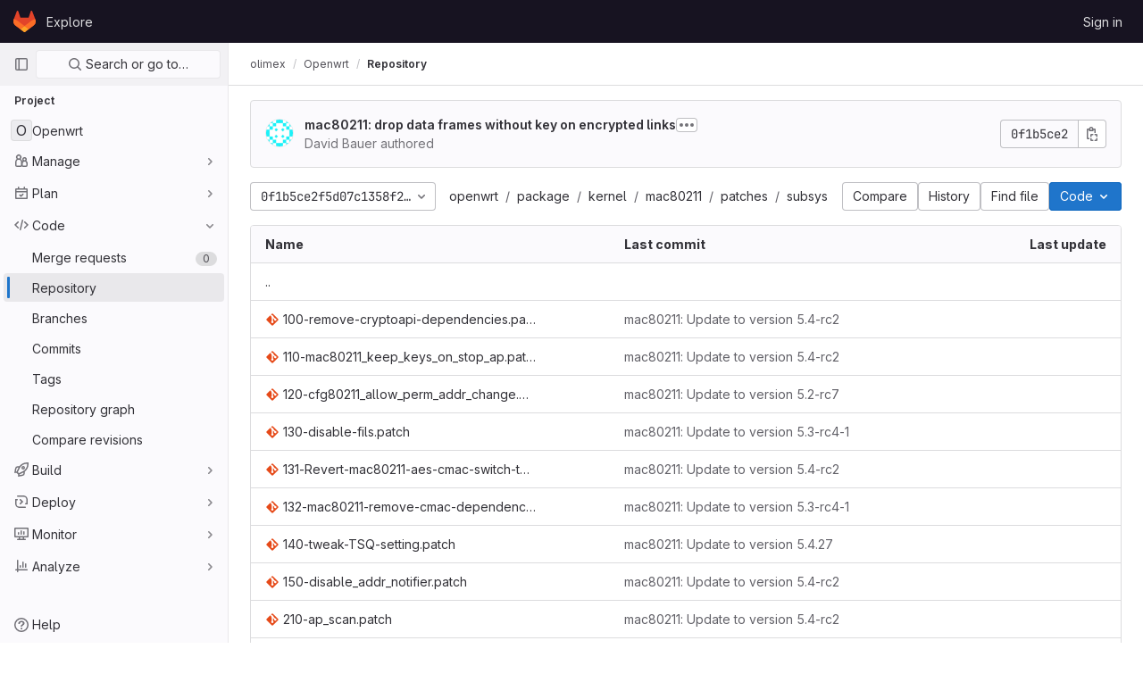

--- FILE ---
content_type: text/javascript; charset=utf-8
request_url: http://staging.olimex.com/assets/webpack/highlight_worker.7ab46156.worker.js
body_size: 31262
content:
!function(t){self.webpackChunk=function(e,r){for(var i in r)t[i]=r[i];for(;e.length;)n[e.pop()]=1};var e={},n={0:1};function r(n){if(e[n])return e[n].exports;var i=e[n]={i:n,l:!1,exports:{}};return t[n].call(i.exports,i,i.exports,r),i.l=!0,i.exports}r.e=function(t){var e=[];return e.push(Promise.resolve().then((function(){n[t]||importScripts(r.p+""+({1:"hl-1c",2:"hl-abnf",3:"hl-accesslog",4:"hl-actionscript",5:"hl-ada",6:"hl-angelscript",7:"hl-apache",8:"hl-applescript",9:"hl-arcade",10:"hl-arduino",11:"hl-armasm",12:"hl-asciidoc",13:"hl-aspectj",14:"hl-autohotkey",15:"hl-autoit",16:"hl-avrasm",17:"hl-awk",18:"hl-axapta",19:"hl-bash",20:"hl-basic",21:"hl-bnf",22:"hl-brainfuck",23:"hl-c",24:"hl-cal",25:"hl-capnproto",26:"hl-ceylon",27:"hl-clean",28:"hl-clojure",29:"hl-clojure-repl",30:"hl-cmake",31:"hl-codeowners",32:"hl-coffeescript",33:"hl-coq",34:"hl-cos",35:"hl-cpp",36:"hl-crmsh",37:"hl-crystal",38:"hl-csharp",39:"hl-csp",40:"hl-css",41:"hl-d",42:"hl-dart",43:"hl-delphi",44:"hl-diff",45:"hl-django",46:"hl-dns",47:"hl-dockerfile",48:"hl-dos",49:"hl-dsconfig",50:"hl-dts",51:"hl-dust",52:"hl-ebnf",53:"hl-elixir",54:"hl-elm",55:"hl-erb",56:"hl-erlang",57:"hl-erlang-repl",58:"hl-excel",59:"hl-fix",60:"hl-flix",61:"hl-fortran",62:"hl-fsharp",63:"hl-gams",64:"hl-gauss",65:"hl-gcode",66:"hl-gherkin",67:"hl-glsl",68:"hl-gml",69:"hl-go",70:"hl-golo",71:"hl-gradle",72:"hl-groovy",73:"hl-haml",74:"hl-handlebars",75:"hl-haskell",76:"hl-haxe",77:"hl-hsp",78:"hl-http",79:"hl-hy",80:"hl-inform7",81:"hl-ini",82:"hl-irpf90",83:"hl-isbl",84:"hl-java",85:"hl-javascript",86:"hl-jboss-cli",87:"hl-json",88:"hl-julia",89:"hl-julia-repl",90:"hl-kotlin",91:"hl-lasso",92:"hl-latex",93:"hl-ldif",94:"hl-leaf",95:"hl-less",96:"hl-lisp",97:"hl-livecodeserver",98:"hl-livescript",99:"hl-llvm",100:"hl-lsl",101:"hl-lua",102:"hl-makefile",103:"hl-markdown",104:"hl-mathematica",105:"hl-matlab",106:"hl-maxima",107:"hl-mel",108:"hl-mercury",109:"hl-mipsasm",110:"hl-mizar",111:"hl-mojolicious",112:"hl-monkey",113:"hl-moonscript",114:"hl-n1ql",115:"hl-nestedtext",116:"hl-nginx",117:"hl-nim",118:"hl-nix",119:"hl-node-repl",120:"hl-nsis",121:"hl-objectivec",122:"hl-ocaml",123:"hl-openscad",124:"hl-oxygene",125:"hl-parser3",126:"hl-perl",127:"hl-pf",128:"hl-pgsql",129:"hl-php",130:"hl-php-template",131:"hl-plaintext",132:"hl-pony",133:"hl-powershell",134:"hl-processing",135:"hl-profile",136:"hl-prolog",137:"hl-properties",138:"hl-protobuf",139:"hl-puppet",140:"hl-purebasic",141:"hl-python",142:"hl-python-repl",143:"hl-q",144:"hl-qml",145:"hl-r",146:"hl-reasonml",147:"hl-rib",148:"hl-roboconf",149:"hl-routeros",150:"hl-rsl",151:"hl-ruby",152:"hl-ruleslanguage",153:"hl-rust",154:"hl-sas",155:"hl-scala",156:"hl-scheme",157:"hl-scilab",158:"hl-scss",159:"hl-shell",160:"hl-smali",161:"hl-smalltalk",162:"hl-sml",163:"hl-sqf",164:"hl-sql",165:"hl-stan",166:"hl-stata",167:"hl-step21",168:"hl-stylus",169:"hl-subunit",170:"hl-svelte",171:"hl-swift",172:"hl-taggerscript",173:"hl-tap",174:"hl-tcl",175:"hl-thrift",176:"hl-tp",177:"hl-twig",178:"hl-typescript",179:"hl-vala",180:"hl-vbnet",181:"hl-vbscript",182:"hl-vbscript-html",183:"hl-verilog",184:"hl-vhdl",185:"hl-vim",186:"hl-wasm",187:"hl-wren",188:"hl-x86asm",189:"hl-xl",190:"hl-xml",191:"hl-xquery",192:"hl-yaml",193:"hl-zephir"}[t]||t)+"."+{1:"30fc403f",2:"aa35833a",3:"a40fc1be",4:"52779da0",5:"4af11e29",6:"26efa214",7:"d31708ca",8:"bac45303",9:"02dd915f",10:"fdf54d9b",11:"f7ca7f6d",12:"c9e5571e",13:"4382968a",14:"cedc7c59",15:"5cc06384",16:"9ef5490c",17:"7a1af6cf",18:"1ae31b3e",19:"808e5c46",20:"14a65d3f",21:"24d95e70",22:"511313df",23:"2127a953",24:"169ccec1",25:"6bc1cb56",26:"252bfbf6",27:"c917cba7",28:"87988f1d",29:"187cfe2f",30:"3368980f",31:"a546653a",32:"16967372",33:"373a2e1e",34:"73a7da57",35:"4703f50a",36:"0ecbe26a",37:"111108b3",38:"394f5b33",39:"54ba775a",40:"b7c56e99",41:"5d81b939",42:"8bf6db51",43:"9523675b",44:"ef1b472d",45:"da02c792",46:"c48be8ad",47:"db9ca8f8",48:"3d25c4a3",49:"575fcac5",50:"b8895351",51:"e702fbbd",52:"df19bd36",53:"887fc803",54:"474e0d44",55:"85f225f3",56:"9f7fd8ab",57:"837b2c42",58:"fef70c1e",59:"2815767e",60:"7636a564",61:"59e7b81e",62:"8ef93ba0",63:"1f527300",64:"a59650d2",65:"839635f7",66:"2ea77497",67:"a83a544d",68:"30fe44dd",69:"3d556d6a",70:"34671d35",71:"50dbf5b5",72:"30e109cb",73:"cbddc1fb",74:"28d26e88",75:"aa9d13ee",76:"c22c8ead",77:"1e055061",78:"321b4caa",79:"399fff77",80:"e4e042da",81:"7ef10524",82:"87a30077",83:"487b7777",84:"3ed0fffb",85:"f80144d1",86:"e4ae5276",87:"d6945d29",88:"f425b167",89:"c92b9d84",90:"47b8afdf",91:"995f30eb",92:"56517ad5",93:"dbed143c",94:"a924bbfd",95:"d58188d7",96:"d660806c",97:"21ed4be0",98:"69a22a74",99:"5045d3de",100:"2aceeddf",101:"607d8e08",102:"ce1d896a",103:"9594f281",104:"a9a129c1",105:"f97b525b",106:"bc3f61c2",107:"8c00766e",108:"a6f95776",109:"1887b451",110:"5a506d07",111:"26ba81ee",112:"f3b96a77",113:"4d7a6ddd",114:"79277a3c",115:"a073ffae",116:"84660901",117:"8640838c",118:"2e108d43",119:"3ea615bd",120:"f9146174",121:"ba1a32ae",122:"e6383d1e",123:"5b2a0402",124:"3d89328a",125:"e8841823",126:"12f3c064",127:"7a356b1e",128:"1fb48c4c",129:"2c858ee6",130:"7839465d",131:"bd6edea1",132:"ec769344",133:"1852b475",134:"82fdcea5",135:"b3fea7dc",136:"70fd9d6a",137:"08c451f6",138:"4ee4def3",139:"f719dd23",140:"82c5e8bc",141:"fee249e1",142:"fcb07639",143:"08b27fd9",144:"05e729a2",145:"c2d135c3",146:"b051c2ac",147:"06347e9b",148:"bb90cc51",149:"f8d414fe",150:"7e50ba59",151:"af4f86f5",152:"e90ab2c8",153:"96c00724",154:"60c1e815",155:"f973a9fd",156:"4ff1029b",157:"be3dc102",158:"70154bdc",159:"bc29f269",160:"8381c491",161:"94e699ac",162:"32ad0ace",163:"3cb7e7cf",164:"604e01d6",165:"66374c05",166:"886a2f1c",167:"ff12f5ac",168:"1d60afce",169:"e0225d52",170:"b51e3679",171:"e2b5b35e",172:"2e358002",173:"287dba85",174:"503ee909",175:"289cd120",176:"3736f21f",177:"a2e915b5",178:"9d7c6e52",179:"a7026771",180:"4a911e40",181:"53d90b50",182:"8dd66c6e",183:"6e429ec0",184:"b3bcfb54",185:"347aecd6",186:"c5f79e4f",187:"135b9cd9",188:"95ce2089",189:"bd86dbce",190:"d11e8709",191:"618ec4c1",192:"14bc5d77",193:"7d2da8b9"}[t]+".chunk.worker.js")}))),Promise.all(e)},r.m=t,r.c=e,r.d=function(t,e,n){r.o(t,e)||Object.defineProperty(t,e,{enumerable:!0,get:n})},r.r=function(t){"undefined"!=typeof Symbol&&Symbol.toStringTag&&Object.defineProperty(t,Symbol.toStringTag,{value:"Module"}),Object.defineProperty(t,"__esModule",{value:!0})},r.t=function(t,e){if(1&e&&(t=r(t)),8&e)return t;if(4&e&&"object"==typeof t&&t&&t.__esModule)return t;var n=Object.create(null);if(r.r(n),Object.defineProperty(n,"default",{enumerable:!0,value:t}),2&e&&"string"!=typeof t)for(var i in t)r.d(n,i,function(e){return t[e]}.bind(null,i));return n},r.n=function(t){var e=t&&t.__esModule?function(){return t.default}:function(){return t};return r.d(e,"a",e),e},r.o=function(t,e){return Object.prototype.hasOwnProperty.call(t,e)},r.p="/assets/webpack/",r(r.s="exHy")}({"+602":function(t,e,n){"use strict";var r=n("Iwu2"),i=String;t.exports=function(t){if("Symbol"===r(t))throw new TypeError("Cannot convert a Symbol value to a string");return i(t)}},"+UhQ":function(t,e,n){"use strict";t.exports=function(t,e){return{enumerable:!(1&t),configurable:!(2&t),writable:!(4&t),value:e}}},"+xG8":function(t,e,n){"use strict";var r=n("Iwu2"),i=n("BWND"),o=n("6RY3"),u=n("7Sby"),c=n("1GJI"),s=u("iterator"),a=Object;t.exports=function(t){if(o(t))return!1;var e=a(t);return void 0!==e[s]||"@@iterator"in e||i(c,r(e))}},"+xUc":function(t,e,n){"use strict";var r={};r[n("7Sby")("toStringTag")]="z",t.exports="[object z]"===String(r)},"/EoU":function(t,e,n){"use strict";var r=n("R6g9"),i=Object;t.exports=function(t){return i(r(t))}},"/Ju4":function(t,e,n){"use strict";var r=n("hMZ/"),i=n("0ehE").has,o=n("Qenc"),u=n("UuMg"),c=n("czXD"),s=n("T3ZR");t.exports=function(t){var e=r(this),n=u(t);if(o(e)<n.size)return!1;var a=n.getIterator();return!1!==c(a,(function(t){if(!i(e,t))return s(a,"normal",!1)}))}},"/R4t":function(t,e,n){"use strict";var r=n("yg9e"),i=n("BWND"),o=SyntaxError,u=parseInt,c=String.fromCharCode,s=r("".charAt),a=r("".slice),l=r(/./.exec),f={'\\"':'"',"\\\\":"\\","\\/":"/","\\b":"\b","\\f":"\f","\\n":"\n","\\r":"\r","\\t":"\t"},h=/^[\da-f]{4}$/i,d=/^[\u0000-\u001F]$/;t.exports=function(t,e){for(var n=!0,r="";e<t.length;){var p=s(t,e);if("\\"===p){var g=a(t,e,e+2);if(i(f,g))r+=f[g],e+=2;else{if("\\u"!==g)throw new o('Unknown escape sequence: "'+g+'"');var b=a(t,e+=2,e+4);if(!l(h,b))throw new o("Bad Unicode escape at: "+e);r+=c(u(b,16)),e+=4}}else{if('"'===p){n=!1,e++;break}if(l(d,p))throw new o("Bad control character in string literal at: "+e);r+=p,e++}}if(n)throw new o("Unterminated string at: "+e);return{value:r,end:e}}},"/wvS":function(t,e,n){var r=n("fn44"),i="object"==typeof self&&self&&self.Object===Object&&self,o=r||i||Function("return this")();t.exports=o},"0Pa5":function(t,e,n){"use strict";var r=n("WmU+"),i=n("yg9e");t.exports=function(t){if("Function"===r(t))return i(t)}},"0ehE":function(t,e,n){"use strict";var r=n("yg9e"),i=Set.prototype;t.exports={Set:Set,add:r(i.add),has:r(i.has),remove:r(i.delete),proto:i}},"1GJI":function(t,e,n){"use strict";t.exports={}},"1M6e":function(t,e,n){"use strict";var r=n("oy6v"),i=n("oaN/"),o=n("70tN"),u=n("Q0Js"),c=n("jSuq"),s=TypeError;t.exports=function(t,e){var n=arguments.length<2?c(t):e;if(i(n))return o(r(n,t));throw new s(u(t)+" is not iterable")}},"1uQW":function(t,e,n){"use strict";var r=n("QmHw");t.exports=!r((function(){function t(){}return t.prototype.constructor=null,Object.getPrototypeOf(new t)!==t.prototype}))},"2NY6":function(t,e,n){"use strict";var r=n("kd5c"),i=n("Yy1j"),o=r["__core-js_shared__"]||i("__core-js_shared__",{});t.exports=o},"2nHD":function(t,e,n){"use strict";var r=n("hMZ/"),i=n("0ehE"),o=n("Qenc"),u=n("UuMg"),c=n("cdtr"),s=n("czXD"),a=i.Set,l=i.add,f=i.has;t.exports=function(t){var e=r(this),n=u(t),i=new a;return o(e)>n.size?s(n.getIterator(),(function(t){f(e,t)&&l(i,t)})):c(e,(function(t){n.includes(t)&&l(i,t)})),i}},"2ylk":function(t,e,n){"use strict";var r=n("yg9e"),i=n("BWND"),o=n("kEo8"),u=n("lErv").indexOf,c=n("SIxH"),s=r([].push);t.exports=function(t,e){var n,r=o(t),a=0,l=[];for(n in r)!i(c,n)&&i(r,n)&&s(l,n);for(;e.length>a;)i(r,n=e[a++])&&(~u(l,n)||s(l,n));return l}},"33Wo":function(t,e,n){"use strict";var r,i,o,u=n("QmHw"),c=n("SIP5"),s=n("wZF9"),a=n("TEho"),l=n("QDZz"),f=n("h4DK"),h=n("7Sby"),d=n("PpKG"),p=h("iterator"),g=!1;[].keys&&("next"in(o=[].keys())?(i=l(l(o)))!==Object.prototype&&(r=i):g=!0),!s(r)||u((function(){var t={};return r[p].call(t)!==t}))?r={}:d&&(r=a(r)),c(r[p])||f(r,p,(function(){return this})),t.exports={IteratorPrototype:r,BUGGY_SAFARI_ITERATORS:g}},"3UXl":function(t,e,n){"use strict";var r=n("ZfjD"),i=n("eI3+");r({target:"AsyncIterator",proto:!0,real:!0,forced:n("PpKG")},{map:i})},"3fnk":function(t,e,n){"use strict";var r=n("2ylk"),i=n("xC9C").concat("length","prototype");e.f=Object.getOwnPropertyNames||function(t){return r(t,i)}},"47t/":function(t,e,n){"use strict";var r=n("ZfjD"),i=n("H81m"),o=n("oaN/"),u=n("70tN"),c=n("re4r");r({target:"Iterator",proto:!0,real:!0},{find:function(t){u(this),o(t);var e=c(this),n=0;return i(e,(function(e,r){if(t(e,n++))return r(e)}),{IS_RECORD:!0,INTERRUPTED:!0}).result}})},"4TQg":function(t,e,n){"use strict";var r=n("yg9e");t.exports=r({}.isPrototypeOf)},"58fc":function(t,e,n){"use strict";var r=n("ZfjD"),i=n("FUyg"),o=n("hMZ/"),u=n("cdtr");r({target:"Set",proto:!0,real:!0,forced:!0},{some:function(t){var e=o(this),n=i(t,arguments.length>1?arguments[1]:void 0);return!0===u(e,(function(t){if(n(t,t,e))return!0}),!0)}})},"5fGo":function(t,e,n){"use strict";var r=n("QPwu"),i=n("MVcu"),o=r("keys");t.exports=function(t){return o[t]||(o[t]=i(t))}},6710:function(t,e,n){"use strict";t.exports=function(t){try{return{error:!1,value:t()}}catch(t){return{error:!0,value:t}}}},"6RY3":function(t,e,n){"use strict";t.exports=function(t){return null==t}},"70tN":function(t,e,n){"use strict";var r=n("wZF9"),i=String,o=TypeError;t.exports=function(t){if(r(t))return t;throw new o(i(t)+" is not an object")}},"7Sby":function(t,e,n){"use strict";var r=n("kd5c"),i=n("QPwu"),o=n("BWND"),u=n("MVcu"),c=n("soVr"),s=n("hMsm"),a=r.Symbol,l=i("wks"),f=s?a.for||a:a&&a.withoutSetter||u;t.exports=function(t){return o(l,t)||(l[t]=c&&o(a,t)?a[t]:f("Symbol."+t)),l[t]}},"7XEj":function(t,e){function n(t){return t instanceof Map?t.clear=t.delete=t.set=function(){throw new Error("map is read-only")}:t instanceof Set&&(t.add=t.clear=t.delete=function(){throw new Error("set is read-only")}),Object.freeze(t),Object.getOwnPropertyNames(t).forEach(e=>{const r=t[e],i=typeof r;"object"!==i&&"function"!==i||Object.isFrozen(r)||n(r)}),t}class r{constructor(t){void 0===t.data&&(t.data={}),this.data=t.data,this.isMatchIgnored=!1}ignoreMatch(){this.isMatchIgnored=!0}}function i(t){return t.replace(/&/g,"&amp;").replace(/</g,"&lt;").replace(/>/g,"&gt;").replace(/"/g,"&quot;").replace(/'/g,"&#x27;")}function o(t,...e){const n=Object.create(null);for(const e in t)n[e]=t[e];return e.forEach((function(t){for(const e in t)n[e]=t[e]})),n}const u=t=>!!t.scope;class c{constructor(t,e){this.buffer="",this.classPrefix=e.classPrefix,t.walk(this)}addText(t){this.buffer+=i(t)}openNode(t){if(!u(t))return;const e=((t,{prefix:e})=>{if(t.startsWith("language:"))return t.replace("language:","language-");if(t.includes(".")){const n=t.split(".");return[`${e}${n.shift()}`,...n.map((t,e)=>`${t}${"_".repeat(e+1)}`)].join(" ")}return`${e}${t}`})(t.scope,{prefix:this.classPrefix});this.span(e)}closeNode(t){u(t)&&(this.buffer+="</span>")}value(){return this.buffer}span(t){this.buffer+=`<span class="${t}">`}}const s=(t={})=>{const e={children:[]};return Object.assign(e,t),e};class a{constructor(){this.rootNode=s(),this.stack=[this.rootNode]}get top(){return this.stack[this.stack.length-1]}get root(){return this.rootNode}add(t){this.top.children.push(t)}openNode(t){const e=s({scope:t});this.add(e),this.stack.push(e)}closeNode(){if(this.stack.length>1)return this.stack.pop()}closeAllNodes(){for(;this.closeNode(););}toJSON(){return JSON.stringify(this.rootNode,null,4)}walk(t){return this.constructor._walk(t,this.rootNode)}static _walk(t,e){return"string"==typeof e?t.addText(e):e.children&&(t.openNode(e),e.children.forEach(e=>this._walk(t,e)),t.closeNode(e)),t}static _collapse(t){"string"!=typeof t&&t.children&&(t.children.every(t=>"string"==typeof t)?t.children=[t.children.join("")]:t.children.forEach(t=>{a._collapse(t)}))}}class l extends a{constructor(t){super(),this.options=t}addText(t){""!==t&&this.add(t)}startScope(t){this.openNode(t)}endScope(){this.closeNode()}__addSublanguage(t,e){const n=t.root;e&&(n.scope="language:"+e),this.add(n)}toHTML(){return new c(this,this.options).value()}finalize(){return this.closeAllNodes(),!0}}function f(t){return t?"string"==typeof t?t:t.source:null}function h(t){return g("(?=",t,")")}function d(t){return g("(?:",t,")*")}function p(t){return g("(?:",t,")?")}function g(...t){return t.map(t=>f(t)).join("")}function b(...t){return"("+(function(t){const e=t[t.length-1];return"object"==typeof e&&e.constructor===Object?(t.splice(t.length-1,1),e):{}}(t).capture?"":"?:")+t.map(t=>f(t)).join("|")+")"}function v(t){return new RegExp(t.toString()+"|").exec("").length-1}const y=/\[(?:[^\\\]]|\\.)*\]|\(\??|\\([1-9][0-9]*)|\\./;function m(t,{joinWith:e}){let n=0;return t.map(t=>{n+=1;const e=n;let r=f(t),i="";for(;r.length>0;){const t=y.exec(r);if(!t){i+=r;break}i+=r.substring(0,t.index),r=r.substring(t.index+t[0].length),"\\"===t[0][0]&&t[1]?i+="\\"+String(Number(t[1])+e):(i+=t[0],"("===t[0]&&n++)}return i}).map(t=>`(${t})`).join(e)}const x="(-?)(\\b0[xX][a-fA-F0-9]+|(\\b\\d+(\\.\\d*)?|\\.\\d+)([eE][-+]?\\d+)?)",w={begin:"\\\\[\\s\\S]",relevance:0},j={scope:"string",begin:"'",end:"'",illegal:"\\n",contains:[w]},S={scope:"string",begin:'"',end:'"',illegal:"\\n",contains:[w]},E=function(t,e,n={}){const r=o({scope:"comment",begin:t,end:e,contains:[]},n);r.contains.push({scope:"doctag",begin:"[ ]*(?=(TODO|FIXME|NOTE|BUG|OPTIMIZE|HACK|XXX):)",end:/(TODO|FIXME|NOTE|BUG|OPTIMIZE|HACK|XXX):/,excludeBegin:!0,relevance:0});const i=b("I","a","is","so","us","to","at","if","in","it","on",/[A-Za-z]+['](d|ve|re|ll|t|s|n)/,/[A-Za-z]+[-][a-z]+/,/[A-Za-z][a-z]{2,}/);return r.contains.push({begin:g(/[ ]+/,"(",i,/[.]?[:]?([.][ ]|[ ])/,"){3}")}),r},O=E("//","$"),k=E("/\\*","\\*/"),I=E("#","$"),N={scope:"number",begin:"\\b\\d+(\\.\\d+)?",relevance:0},P={scope:"number",begin:x,relevance:0},D={scope:"number",begin:"\\b(0b[01]+)",relevance:0},T={begin:/(?=\/[^/\n]*\/)/,contains:[{scope:"regexp",begin:/\//,end:/\/[gimuy]*/,illegal:/\n/,contains:[w,{begin:/\[/,end:/\]/,relevance:0,contains:[w]}]}]},R={scope:"title",begin:"[a-zA-Z]\\w*",relevance:0},_={scope:"title",begin:"[a-zA-Z_]\\w*",relevance:0},M={begin:"\\.\\s*[a-zA-Z_]\\w*",relevance:0};var A=Object.freeze({__proto__:null,MATCH_NOTHING_RE:/\b\B/,IDENT_RE:"[a-zA-Z]\\w*",UNDERSCORE_IDENT_RE:"[a-zA-Z_]\\w*",NUMBER_RE:"\\b\\d+(\\.\\d+)?",C_NUMBER_RE:x,BINARY_NUMBER_RE:"\\b(0b[01]+)",RE_STARTERS_RE:"!|!=|!==|%|%=|&|&&|&=|\\*|\\*=|\\+|\\+=|,|-|-=|/=|/|:|;|<<|<<=|<=|<|===|==|=|>>>=|>>=|>=|>>>|>>|>|\\?|\\[|\\{|\\(|\\^|\\^=|\\||\\|=|\\|\\||~",SHEBANG:(t={})=>{const e=/^#![ ]*\//;return t.binary&&(t.begin=g(e,/.*\b/,t.binary,/\b.*/)),o({scope:"meta",begin:e,end:/$/,relevance:0,"on:begin":(t,e)=>{0!==t.index&&e.ignoreMatch()}},t)},BACKSLASH_ESCAPE:w,APOS_STRING_MODE:j,QUOTE_STRING_MODE:S,PHRASAL_WORDS_MODE:{begin:/\b(a|an|the|are|I'm|isn't|don't|doesn't|won't|but|just|should|pretty|simply|enough|gonna|going|wtf|so|such|will|you|your|they|like|more)\b/},COMMENT:E,C_LINE_COMMENT_MODE:O,C_BLOCK_COMMENT_MODE:k,HASH_COMMENT_MODE:I,NUMBER_MODE:N,C_NUMBER_MODE:P,BINARY_NUMBER_MODE:D,REGEXP_MODE:T,TITLE_MODE:R,UNDERSCORE_TITLE_MODE:_,METHOD_GUARD:M,END_SAME_AS_BEGIN:function(t){return Object.assign(t,{"on:begin":(t,e)=>{e.data._beginMatch=t[1]},"on:end":(t,e)=>{e.data._beginMatch!==t[1]&&e.ignoreMatch()}})}});function Z(t,e){"."===t.input[t.index-1]&&e.ignoreMatch()}function z(t,e){void 0!==t.className&&(t.scope=t.className,delete t.className)}function U(t,e){e&&t.beginKeywords&&(t.begin="\\b("+t.beginKeywords.split(" ").join("|")+")(?!\\.)(?=\\b|\\s)",t.__beforeBegin=Z,t.keywords=t.keywords||t.beginKeywords,delete t.beginKeywords,void 0===t.relevance&&(t.relevance=0))}function H(t,e){Array.isArray(t.illegal)&&(t.illegal=b(...t.illegal))}function C(t,e){if(t.match){if(t.begin||t.end)throw new Error("begin & end are not supported with match");t.begin=t.match,delete t.match}}function F(t,e){void 0===t.relevance&&(t.relevance=1)}const L=(t,e)=>{if(!t.beforeMatch)return;if(t.starts)throw new Error("beforeMatch cannot be used with starts");const n=Object.assign({},t);Object.keys(t).forEach(e=>{delete t[e]}),t.keywords=n.keywords,t.begin=g(n.beforeMatch,h(n.begin)),t.starts={relevance:0,contains:[Object.assign(n,{endsParent:!0})]},t.relevance=0,delete n.beforeMatch},W=["of","and","for","in","not","or","if","then","parent","list","value"];function $(t,e){return e?Number(e):function(t){return W.includes(t.toLowerCase())}(t)?0:1}const B={},q=t=>{console.error(t)},Q=(t,...e)=>{console.log("WARN: "+t,...e)},G=(t,e)=>{B[`${t}/${e}`]||(console.log(`Deprecated as of ${t}. ${e}`),B[`${t}/${e}`]=!0)},X=new Error;function K(t,e,{key:n}){let r=0;const i=t[n],o={},u={};for(let t=1;t<=e.length;t++)u[t+r]=i[t],o[t+r]=!0,r+=v(e[t-1]);t[n]=u,t[n]._emit=o,t[n]._multi=!0}function J(t){!function(t){t.scope&&"object"==typeof t.scope&&null!==t.scope&&(t.beginScope=t.scope,delete t.scope)}(t),"string"==typeof t.beginScope&&(t.beginScope={_wrap:t.beginScope}),"string"==typeof t.endScope&&(t.endScope={_wrap:t.endScope}),function(t){if(Array.isArray(t.begin)){if(t.skip||t.excludeBegin||t.returnBegin)throw q("skip, excludeBegin, returnBegin not compatible with beginScope: {}"),X;if("object"!=typeof t.beginScope||null===t.beginScope)throw q("beginScope must be object"),X;K(t,t.begin,{key:"beginScope"}),t.begin=m(t.begin,{joinWith:""})}}(t),function(t){if(Array.isArray(t.end)){if(t.skip||t.excludeEnd||t.returnEnd)throw q("skip, excludeEnd, returnEnd not compatible with endScope: {}"),X;if("object"!=typeof t.endScope||null===t.endScope)throw q("endScope must be object"),X;K(t,t.end,{key:"endScope"}),t.end=m(t.end,{joinWith:""})}}(t)}function Y(t){function e(e,n){return new RegExp(f(e),"m"+(t.case_insensitive?"i":"")+(t.unicodeRegex?"u":"")+(n?"g":""))}class n{constructor(){this.matchIndexes={},this.regexes=[],this.matchAt=1,this.position=0}addRule(t,e){e.position=this.position++,this.matchIndexes[this.matchAt]=e,this.regexes.push([e,t]),this.matchAt+=v(t)+1}compile(){0===this.regexes.length&&(this.exec=()=>null);const t=this.regexes.map(t=>t[1]);this.matcherRe=e(m(t,{joinWith:"|"}),!0),this.lastIndex=0}exec(t){this.matcherRe.lastIndex=this.lastIndex;const e=this.matcherRe.exec(t);if(!e)return null;const n=e.findIndex((t,e)=>e>0&&void 0!==t),r=this.matchIndexes[n];return e.splice(0,n),Object.assign(e,r)}}class r{constructor(){this.rules=[],this.multiRegexes=[],this.count=0,this.lastIndex=0,this.regexIndex=0}getMatcher(t){if(this.multiRegexes[t])return this.multiRegexes[t];const e=new n;return this.rules.slice(t).forEach(([t,n])=>e.addRule(t,n)),e.compile(),this.multiRegexes[t]=e,e}resumingScanAtSamePosition(){return 0!==this.regexIndex}considerAll(){this.regexIndex=0}addRule(t,e){this.rules.push([t,e]),"begin"===e.type&&this.count++}exec(t){const e=this.getMatcher(this.regexIndex);e.lastIndex=this.lastIndex;let n=e.exec(t);if(this.resumingScanAtSamePosition())if(n&&n.index===this.lastIndex);else{const e=this.getMatcher(0);e.lastIndex=this.lastIndex+1,n=e.exec(t)}return n&&(this.regexIndex+=n.position+1,this.regexIndex===this.count&&this.considerAll()),n}}if(t.compilerExtensions||(t.compilerExtensions=[]),t.contains&&t.contains.includes("self"))throw new Error("ERR: contains `self` is not supported at the top-level of a language.  See documentation.");return t.classNameAliases=o(t.classNameAliases||{}),function n(i,u){const c=i;if(i.isCompiled)return c;[z,C,J,L].forEach(t=>t(i,u)),t.compilerExtensions.forEach(t=>t(i,u)),i.__beforeBegin=null,[U,H,F].forEach(t=>t(i,u)),i.isCompiled=!0;let s=null;return"object"==typeof i.keywords&&i.keywords.$pattern&&(i.keywords=Object.assign({},i.keywords),s=i.keywords.$pattern,delete i.keywords.$pattern),s=s||/\w+/,i.keywords&&(i.keywords=function t(e,n,r="keyword"){const i=Object.create(null);return"string"==typeof e?o(r,e.split(" ")):Array.isArray(e)?o(r,e):Object.keys(e).forEach((function(r){Object.assign(i,t(e[r],n,r))})),i;function o(t,e){n&&(e=e.map(t=>t.toLowerCase())),e.forEach((function(e){const n=e.split("|");i[n[0]]=[t,$(n[0],n[1])]}))}}(i.keywords,t.case_insensitive)),c.keywordPatternRe=e(s,!0),u&&(i.begin||(i.begin=/\B|\b/),c.beginRe=e(c.begin),i.end||i.endsWithParent||(i.end=/\B|\b/),i.end&&(c.endRe=e(c.end)),c.terminatorEnd=f(c.end)||"",i.endsWithParent&&u.terminatorEnd&&(c.terminatorEnd+=(i.end?"|":"")+u.terminatorEnd)),i.illegal&&(c.illegalRe=e(i.illegal)),i.contains||(i.contains=[]),i.contains=[].concat(...i.contains.map((function(t){return function(t){t.variants&&!t.cachedVariants&&(t.cachedVariants=t.variants.map((function(e){return o(t,{variants:null},e)})));if(t.cachedVariants)return t.cachedVariants;if(function t(e){return!!e&&(e.endsWithParent||t(e.starts))}(t))return o(t,{starts:t.starts?o(t.starts):null});if(Object.isFrozen(t))return o(t);return t}("self"===t?i:t)}))),i.contains.forEach((function(t){n(t,c)})),i.starts&&n(i.starts,u),c.matcher=function(t){const e=new r;return t.contains.forEach(t=>e.addRule(t.begin,{rule:t,type:"begin"})),t.terminatorEnd&&e.addRule(t.terminatorEnd,{type:"end"}),t.illegal&&e.addRule(t.illegal,{type:"illegal"}),e}(c),c}(t)}class V extends Error{constructor(t,e){super(t),this.name="HTMLInjectionError",this.html=e}}const tt=i,et=o,nt=Symbol("nomatch"),rt=function(t){const e=Object.create(null),i=Object.create(null),o=[];let u=!0;const c="Could not find the language '{}', did you forget to load/include a language module?",s={disableAutodetect:!0,name:"Plain text",contains:[]};let a={ignoreUnescapedHTML:!1,throwUnescapedHTML:!1,noHighlightRe:/^(no-?highlight)$/i,languageDetectRe:/\blang(?:uage)?-([\w-]+)\b/i,classPrefix:"hljs-",cssSelector:"pre code",languages:null,__emitter:l};function f(t){return a.noHighlightRe.test(t)}function v(t,e,n){let r="",i="";"object"==typeof e?(r=t,n=e.ignoreIllegals,i=e.language):(G("10.7.0","highlight(lang, code, ...args) has been deprecated."),G("10.7.0","Please use highlight(code, options) instead.\nhttps://github.com/highlightjs/highlight.js/issues/2277"),i=t,r=e),void 0===n&&(n=!0);const o={code:r,language:i};k("before:highlight",o);const u=o.result?o.result:y(o.language,o.code,n);return u.code=o.code,k("after:highlight",u),u}function y(t,n,i,o){const s=Object.create(null);function l(){if(!O.keywords)return void I.addText(N);let t=0;O.keywordPatternRe.lastIndex=0;let e=O.keywordPatternRe.exec(N),n="";for(;e;){n+=N.substring(t,e.index);const i=w.case_insensitive?e[0].toLowerCase():e[0],o=(r=i,O.keywords[r]);if(o){const[t,r]=o;if(I.addText(n),n="",s[i]=(s[i]||0)+1,s[i]<=7&&(P+=r),t.startsWith("_"))n+=e[0];else{const n=w.classNameAliases[t]||t;h(e[0],n)}}else n+=e[0];t=O.keywordPatternRe.lastIndex,e=O.keywordPatternRe.exec(N)}var r;n+=N.substring(t),I.addText(n)}function f(){null!=O.subLanguage?function(){if(""===N)return;let t=null;if("string"==typeof O.subLanguage){if(!e[O.subLanguage])return void I.addText(N);t=y(O.subLanguage,N,!0,k[O.subLanguage]),k[O.subLanguage]=t._top}else t=m(N,O.subLanguage.length?O.subLanguage:null);O.relevance>0&&(P+=t.relevance),I.__addSublanguage(t._emitter,t.language)}():l(),N=""}function h(t,e){""!==t&&(I.startScope(e),I.addText(t),I.endScope())}function d(t,e){let n=1;const r=e.length-1;for(;n<=r;){if(!t._emit[n]){n++;continue}const r=w.classNameAliases[t[n]]||t[n],i=e[n];r?h(i,r):(N=i,l(),N=""),n++}}function p(t,e){return t.scope&&"string"==typeof t.scope&&I.openNode(w.classNameAliases[t.scope]||t.scope),t.beginScope&&(t.beginScope._wrap?(h(N,w.classNameAliases[t.beginScope._wrap]||t.beginScope._wrap),N=""):t.beginScope._multi&&(d(t.beginScope,e),N="")),O=Object.create(t,{parent:{value:O}}),O}function g(t){return 0===O.matcher.regexIndex?(N+=t[0],1):(R=!0,0)}function b(t){const e=t[0],i=n.substring(t.index),o=function t(e,n,i){let o=function(t,e){const n=t&&t.exec(e);return n&&0===n.index}(e.endRe,i);if(o){if(e["on:end"]){const t=new r(e);e["on:end"](n,t),t.isMatchIgnored&&(o=!1)}if(o){for(;e.endsParent&&e.parent;)e=e.parent;return e}}if(e.endsWithParent)return t(e.parent,n,i)}(O,t,i);if(!o)return nt;const u=O;O.endScope&&O.endScope._wrap?(f(),h(e,O.endScope._wrap)):O.endScope&&O.endScope._multi?(f(),d(O.endScope,t)):u.skip?N+=e:(u.returnEnd||u.excludeEnd||(N+=e),f(),u.excludeEnd&&(N=e));do{O.scope&&I.closeNode(),O.skip||O.subLanguage||(P+=O.relevance),O=O.parent}while(O!==o.parent);return o.starts&&p(o.starts,t),u.returnEnd?0:e.length}let v={};function x(e,o){const c=o&&o[0];if(N+=e,null==c)return f(),0;if("begin"===v.type&&"end"===o.type&&v.index===o.index&&""===c){if(N+=n.slice(o.index,o.index+1),!u){const e=new Error(`0 width match regex (${t})`);throw e.languageName=t,e.badRule=v.rule,e}return 1}if(v=o,"begin"===o.type)return function(t){const e=t[0],n=t.rule,i=new r(n),o=[n.__beforeBegin,n["on:begin"]];for(const n of o)if(n&&(n(t,i),i.isMatchIgnored))return g(e);return n.skip?N+=e:(n.excludeBegin&&(N+=e),f(),n.returnBegin||n.excludeBegin||(N=e)),p(n,t),n.returnBegin?0:e.length}(o);if("illegal"===o.type&&!i){const t=new Error('Illegal lexeme "'+c+'" for mode "'+(O.scope||"<unnamed>")+'"');throw t.mode=O,t}if("end"===o.type){const t=b(o);if(t!==nt)return t}if("illegal"===o.type&&""===c)return 1;if(T>1e5&&T>3*o.index){throw new Error("potential infinite loop, way more iterations than matches")}return N+=c,c.length}const w=S(t);if(!w)throw q(c.replace("{}",t)),new Error('Unknown language: "'+t+'"');const j=Y(w);let E="",O=o||j;const k={},I=new a.__emitter(a);!function(){const t=[];for(let e=O;e!==w;e=e.parent)e.scope&&t.unshift(e.scope);t.forEach(t=>I.openNode(t))}();let N="",P=0,D=0,T=0,R=!1;try{if(w.__emitTokens)w.__emitTokens(n,I);else{for(O.matcher.considerAll();;){T++,R?R=!1:O.matcher.considerAll(),O.matcher.lastIndex=D;const t=O.matcher.exec(n);if(!t)break;const e=x(n.substring(D,t.index),t);D=t.index+e}x(n.substring(D))}return I.finalize(),E=I.toHTML(),{language:t,value:E,relevance:P,illegal:!1,_emitter:I,_top:O}}catch(e){if(e.message&&e.message.includes("Illegal"))return{language:t,value:tt(n),illegal:!0,relevance:0,_illegalBy:{message:e.message,index:D,context:n.slice(D-100,D+100),mode:e.mode,resultSoFar:E},_emitter:I};if(u)return{language:t,value:tt(n),illegal:!1,relevance:0,errorRaised:e,_emitter:I,_top:O};throw e}}function m(t,n){n=n||a.languages||Object.keys(e);const r=function(t){const e={value:tt(t),illegal:!1,relevance:0,_top:s,_emitter:new a.__emitter(a)};return e._emitter.addText(t),e}(t),i=n.filter(S).filter(O).map(e=>y(e,t,!1));i.unshift(r);const o=i.sort((t,e)=>{if(t.relevance!==e.relevance)return e.relevance-t.relevance;if(t.language&&e.language){if(S(t.language).supersetOf===e.language)return 1;if(S(e.language).supersetOf===t.language)return-1}return 0}),[u,c]=o,l=u;return l.secondBest=c,l}function x(t){let e=null;const n=function(t){let e=t.className+" ";e+=t.parentNode?t.parentNode.className:"";const n=a.languageDetectRe.exec(e);if(n){const e=S(n[1]);return e||(Q(c.replace("{}",n[1])),Q("Falling back to no-highlight mode for this block.",t)),e?n[1]:"no-highlight"}return e.split(/\s+/).find(t=>f(t)||S(t))}(t);if(f(n))return;if(k("before:highlightElement",{el:t,language:n}),t.children.length>0&&(a.ignoreUnescapedHTML||(console.warn("One of your code blocks includes unescaped HTML. This is a potentially serious security risk."),console.warn("https://github.com/highlightjs/highlight.js/wiki/security"),console.warn("The element with unescaped HTML:"),console.warn(t)),a.throwUnescapedHTML)){throw new V("One of your code blocks includes unescaped HTML.",t.innerHTML)}e=t;const r=e.textContent,o=n?v(r,{language:n,ignoreIllegals:!0}):m(r);t.innerHTML=o.value,function(t,e,n){const r=e&&i[e]||n;t.classList.add("hljs"),t.classList.add("language-"+r)}(t,n,o.language),t.result={language:o.language,re:o.relevance,relevance:o.relevance},o.secondBest&&(t.secondBest={language:o.secondBest.language,relevance:o.secondBest.relevance}),k("after:highlightElement",{el:t,result:o,text:r})}let w=!1;function j(){if("loading"===document.readyState)return void(w=!0);document.querySelectorAll(a.cssSelector).forEach(x)}function S(t){return t=(t||"").toLowerCase(),e[t]||e[i[t]]}function E(t,{languageName:e}){"string"==typeof t&&(t=[t]),t.forEach(t=>{i[t.toLowerCase()]=e})}function O(t){const e=S(t);return e&&!e.disableAutodetect}function k(t,e){const n=t;o.forEach((function(t){t[n]&&t[n](e)}))}"undefined"!=typeof window&&window.addEventListener&&window.addEventListener("DOMContentLoaded",(function(){w&&j()}),!1),Object.assign(t,{highlight:v,highlightAuto:m,highlightAll:j,highlightElement:x,highlightBlock:function(t){return G("10.7.0","highlightBlock will be removed entirely in v12.0"),G("10.7.0","Please use highlightElement now."),x(t)},configure:function(t){a=et(a,t)},initHighlighting:()=>{j(),G("10.6.0","initHighlighting() deprecated.  Use highlightAll() now.")},initHighlightingOnLoad:function(){j(),G("10.6.0","initHighlightingOnLoad() deprecated.  Use highlightAll() now.")},registerLanguage:function(n,r){let i=null;try{i=r(t)}catch(t){if(q("Language definition for '{}' could not be registered.".replace("{}",n)),!u)throw t;q(t),i=s}i.name||(i.name=n),e[n]=i,i.rawDefinition=r.bind(null,t),i.aliases&&E(i.aliases,{languageName:n})},unregisterLanguage:function(t){delete e[t];for(const e of Object.keys(i))i[e]===t&&delete i[e]},listLanguages:function(){return Object.keys(e)},getLanguage:S,registerAliases:E,autoDetection:O,inherit:et,addPlugin:function(t){!function(t){t["before:highlightBlock"]&&!t["before:highlightElement"]&&(t["before:highlightElement"]=e=>{t["before:highlightBlock"](Object.assign({block:e.el},e))}),t["after:highlightBlock"]&&!t["after:highlightElement"]&&(t["after:highlightElement"]=e=>{t["after:highlightBlock"](Object.assign({block:e.el},e))})}(t),o.push(t)},removePlugin:function(t){const e=o.indexOf(t);-1!==e&&o.splice(e,1)}}),t.debugMode=function(){u=!1},t.safeMode=function(){u=!0},t.versionString="11.8.0",t.regex={concat:g,lookahead:h,either:b,optional:p,anyNumberOfTimes:d};for(const t in A)"object"==typeof A[t]&&n(A[t]);return Object.assign(t,A),t},it=rt({});it.newInstance=()=>rt({}),t.exports=it,it.HighlightJS=it,it.default=it},"7dtT":function(t,e,n){"use strict";var r=n("ZfjD"),i=n("r0ci");r({target:"Set",proto:!0,real:!0,forced:!n("uazU")("symmetricDifference")},{symmetricDifference:i})},"8d6S":function(t,e,n){"use strict";var r=n("ZfjD"),i=n("FUyg"),o=n("hMZ/"),u=n("cdtr");r({target:"Set",proto:!0,real:!0,forced:!0},{every:function(t){var e=o(this),n=i(t,arguments.length>1?arguments[1]:void 0);return!1!==u(e,(function(t){if(!n(t,t,e))return!1}),!0)}})},"90g9":function(t,e){t.exports=function(t,e){for(var n=-1,r=null==t?0:t.length,i=Array(r);++n<r;)i[n]=e(t[n],n,t);return i}},"95WW":function(t,e,n){"use strict";var r=n("4TQg"),i=TypeError;t.exports=function(t,e){if(r(e,t))return t;throw new i("Incorrect invocation")}},"9AHH":function(t,e,n){"use strict";var r=n("7Sby"),i=n("1GJI"),o=r("iterator"),u=Array.prototype;t.exports=function(t){return void 0!==t&&(i.Array===t||u[o]===t)}},"9ShI":function(t,e,n){"use strict";var r=n("OuD2");t.exports=r("document","documentElement")},A5Eh:function(t,e,n){"use strict";var r=n("oy6v"),i=n("SIP5"),o=n("wZF9"),u=TypeError;t.exports=function(t,e){var n,c;if("string"===e&&i(n=t.toString)&&!o(c=r(n,t)))return c;if(i(n=t.valueOf)&&!o(c=r(n,t)))return c;if("string"!==e&&i(n=t.toString)&&!o(c=r(n,t)))return c;throw new u("Can't convert object to primitive value")}},"AJU+":function(t,e){var n=Object.prototype.toString;t.exports=function(t){return n.call(t)}},AZoq:function(t,e,n){"use strict";var r=n("oy6v"),i=n("TEho"),o=n("xEpy"),u=n("T9QZ"),c=n("7Sby"),s=n("dPRI"),a=n("F9PD"),l=n("33Wo").IteratorPrototype,f=n("kkVH"),h=n("T3ZR"),d=c("toStringTag"),p=s.set,g=function(t){var e=s.getterFor(t?"WrapForValidIterator":"IteratorHelper");return u(i(l),{next:function(){var n=e(this);if(t)return n.nextHandler();try{var r=n.done?void 0:n.nextHandler();return f(r,n.done)}catch(t){throw n.done=!0,t}},return:function(){var n=e(this),i=n.iterator;if(n.done=!0,t){var o=a(i,"return");return o?r(o,i):f(void 0,!0)}if(n.inner)try{h(n.inner.iterator,"normal")}catch(t){return h(i,"throw",t)}return h(i,"normal"),f(void 0,!0)}})},b=g(!0),v=g(!1);o(v,d,"Iterator Helper"),t.exports=function(t,e){var n=function(n,r){r?(r.iterator=n.iterator,r.next=n.next):r=n,r.type=e?"WrapForValidIterator":"IteratorHelper",r.nextHandler=t,r.counter=0,r.done=!1,p(this,r)};return n.prototype=e?b:v,n}},"B++/":function(t,e,n){"use strict";var r=n("ZfjD"),i=n("Tnqw").find;r({target:"AsyncIterator",proto:!0,real:!0},{find:function(t){return i(this,t)}})},BWND:function(t,e,n){"use strict";var r=n("yg9e"),i=n("/EoU"),o=r({}.hasOwnProperty);t.exports=Object.hasOwn||function(t,e){return o(i(t),e)}},BzOf:function(t,e,n){"use strict";var r=n("ZfjD"),i=n("H81m"),o=n("oaN/"),u=n("70tN"),c=n("re4r");r({target:"Iterator",proto:!0,real:!0},{forEach:function(t){u(this),o(t);var e=c(this),n=0;i(e,(function(e){t(e,n++)}),{IS_RECORD:!0})}})},ERvI:function(t,e){t.exports=function(t){return function(e){return null==t?void 0:t[e]}}},EeFF:function(t,e,n){"use strict";var r,i,o=n("kd5c"),u=n("2NY6"),c=n("SIP5"),s=n("TEho"),a=n("QDZz"),l=n("h4DK"),f=n("7Sby"),h=n("PpKG"),d=f("asyncIterator"),p=o.AsyncIterator,g=u.AsyncIteratorPrototype;if(g)r=g;else if(c(p))r=p.prototype;else if(u.USE_FUNCTION_CONSTRUCTOR||o.USE_FUNCTION_CONSTRUCTOR)try{i=a(a(a(Function("return async function*(){}()")()))),a(i)===Object.prototype&&(r=i)}catch(t){}r?h&&(r=s(r)):r={},c(r[d])||l(r,d,(function(){return this})),t.exports=r},F9PD:function(t,e,n){"use strict";var r=n("oaN/"),i=n("6RY3");t.exports=function(t,e){var n=t[e];return i(n)?void 0:r(n)}},FMw2:function(t,e,n){"use strict";var r=n("ZfjD"),i=n("lErv").includes,o=n("QmHw"),u=n("x5C5");r({target:"Array",proto:!0,forced:o((function(){return!Array(1).includes()}))},{includes:function(t){return i(this,t,arguments.length>1?arguments[1]:void 0)}}),u("includes")},FUyg:function(t,e,n){"use strict";var r=n("0Pa5"),i=n("oaN/"),o=n("Wxt3"),u=r(r.bind);t.exports=function(t,e){return i(t),void 0===e?t:o?u(t,e):function(){return t.apply(e,arguments)}}},G1mR:function(t,e,n){var r=n("XpzN"),i=n("QA6A");t.exports=function(t){return"symbol"==typeof t||i(t)&&"[object Symbol]"==r(t)}},G3fq:function(t,e,n){var r=n("MFlb"),i=n("rhmX"),o=/[&<>"']/g,u=RegExp(o.source);t.exports=function(t){return(t=i(t))&&u.test(t)?t.replace(o,r):t}},GDOA:function(t,e,n){"use strict";var r=n("ZfjD"),i=n("oy6v"),o=n("otYt"),u=n("vTL5");r({target:"Set",proto:!0,real:!0,forced:!0},{isDisjointFrom:function(t){return i(u,this,o(t))}})},H81m:function(t,e,n){"use strict";var r=n("FUyg"),i=n("oy6v"),o=n("70tN"),u=n("Q0Js"),c=n("9AHH"),s=n("ejl/"),a=n("4TQg"),l=n("1M6e"),f=n("jSuq"),h=n("T3ZR"),d=TypeError,p=function(t,e){this.stopped=t,this.result=e},g=p.prototype;t.exports=function(t,e,n){var b,v,y,m,x,w,j,S=n&&n.that,E=!(!n||!n.AS_ENTRIES),O=!(!n||!n.IS_RECORD),k=!(!n||!n.IS_ITERATOR),I=!(!n||!n.INTERRUPTED),N=r(e,S),P=function(t){return b&&h(b,"normal",t),new p(!0,t)},D=function(t){return E?(o(t),I?N(t[0],t[1],P):N(t[0],t[1])):I?N(t,P):N(t)};if(O)b=t.iterator;else if(k)b=t;else{if(!(v=f(t)))throw new d(u(t)+" is not iterable");if(c(v)){for(y=0,m=s(t);m>y;y++)if((x=D(t[y]))&&a(g,x))return x;return new p(!1)}b=l(t,v)}for(w=O?t.next:b.next;!(j=i(w,b)).done;){try{x=D(j.value)}catch(t){h(b,"throw",t)}if("object"==typeof x&&x&&a(g,x))return x}return new p(!1)}},IKCR:function(t,e,n){"use strict";var r=n("ZfjD"),i=n("yg9e"),o=n("hMZ/"),u=n("cdtr"),c=n("+602"),s=i([].join),a=i([].push);r({target:"Set",proto:!0,real:!0,forced:!0},{join:function(t){var e=o(this),n=void 0===t?",":c(t),r=[];return u(e,(function(t){a(r,t)})),s(r,n)}})},IYHS:function(t,e,n){"use strict";var r=n("ZfjD"),i=n("FUyg"),o=n("hMZ/"),u=n("cdtr");r({target:"Set",proto:!0,real:!0,forced:!0},{find:function(t){var e=o(this),n=i(t,arguments.length>1?arguments[1]:void 0),r=u(e,(function(t){if(n(t,t,e))return{value:t}}),!0);return r&&r.value}})},Iwu2:function(t,e,n){"use strict";var r=n("+xUc"),i=n("SIP5"),o=n("WmU+"),u=n("7Sby")("toStringTag"),c=Object,s="Arguments"===o(function(){return arguments}());t.exports=r?o:function(t){var e,n,r;return void 0===t?"Undefined":null===t?"Null":"string"==typeof(n=function(t,e){try{return t[e]}catch(t){}}(e=c(t),u))?n:s?o(e):"Object"===(r=o(e))&&i(e.callee)?"Arguments":r}},"JI+r":function(t,e,n){"use strict";var r=n("oy6v"),i=n("wZF9"),o=n("adEA"),u=n("F9PD"),c=n("A5Eh"),s=n("7Sby"),a=TypeError,l=s("toPrimitive");t.exports=function(t,e){if(!i(t)||o(t))return t;var n,s=u(t,l);if(s){if(void 0===e&&(e="default"),n=r(s,t,e),!i(n)||o(n))return n;throw new a("Can't convert object to primitive value")}return void 0===e&&(e="number"),c(t,e)}},JRgC:function(t,e,n){"use strict";var r=n("oy6v"),i=n("oaN/"),o=n("70tN"),u=n("re4r"),c=n("AZoq"),s=n("z1du"),a=c((function(){var t=this.iterator,e=o(r(this.next,t));if(!(this.done=!!e.done))return s(t,this.mapper,[e.value,this.counter++],!0)}));t.exports=function(t){return o(this),i(t),new a(u(this),{mapper:t})}},"Jb/1":function(t,e,n){"use strict";var r=n("OuD2"),i=n("yg9e"),o=n("3fnk"),u=n("Jkym"),c=n("70tN"),s=i([].concat);t.exports=r("Reflect","ownKeys")||function(t){var e=o.f(c(t)),n=u.f;return n?s(e,n(t)):e}},Jkym:function(t,e,n){"use strict";e.f=Object.getOwnPropertySymbols},"KG2+":function(t,e,n){"use strict";var r=n("TxUY"),i=Math.min;t.exports=function(t){return t>0?i(r(t),9007199254740991):0}},"KeS/":function(t,e,n){"use strict";var r=n("ZfjD"),i=n("d2OX");r({target:"Set",proto:!0,real:!0,forced:!n("uazU")("difference")},{difference:i})},LdkU:function(t,e,n){"use strict";var r=n("yg9e"),i=n("SIP5"),o=n("2NY6"),u=r(Function.toString);i(o.inspectSource)||(o.inspectSource=function(t){return u(t)}),t.exports=o.inspectSource},MEJ2:function(t,e,n){"use strict";var r=n("jl4x"),i=n("oy6v"),o=n("SDu9"),u=n("+UhQ"),c=n("kEo8"),s=n("i8vc"),a=n("BWND"),l=n("jhuc"),f=Object.getOwnPropertyDescriptor;e.f=r?f:function(t,e){if(t=c(t),e=s(e),l)try{return f(t,e)}catch(t){}if(a(t,e))return u(!i(o.f,t,e),t[e])}},MFlb:function(t,e,n){var r=n("ERvI")({"&":"&amp;","<":"&lt;",">":"&gt;",'"':"&quot;","'":"&#39;"});t.exports=r},MVcu:function(t,e,n){"use strict";var r=n("yg9e"),i=0,o=Math.random(),u=r(1..toString);t.exports=function(t){return"Symbol("+(void 0===t?"":t)+")_"+u(++i+o,36)}},MViX:function(t,e,n){"use strict";var r=n("ZfjD"),i=n("oy6v"),o=n("otYt"),u=n("2nHD");r({target:"Set",proto:!0,real:!0,forced:!0},{intersection:function(t){return i(u,this,o(t))}})},NjXk:function(t,e,n){var r=n("ERvI")({"&amp;":"&","&lt;":"<","&gt;":">","&quot;":'"',"&#39;":"'"});t.exports=r},O86K:function(t,e,n){"use strict";var r=n("kd5c"),i=n("SIP5"),o=r.WeakMap;t.exports=i(o)&&/native code/.test(String(o))},OhKz:function(t,e,n){"use strict";var r=n("jl4x"),i=n("jhuc"),o=n("skIf"),u=n("70tN"),c=n("i8vc"),s=TypeError,a=Object.defineProperty,l=Object.getOwnPropertyDescriptor;e.f=r?o?function(t,e,n){if(u(t),e=c(e),u(n),"function"==typeof t&&"prototype"===e&&"value"in n&&"writable"in n&&!n.writable){var r=l(t,e);r&&r.writable&&(t[e]=n.value,n={configurable:"configurable"in n?n.configurable:r.configurable,enumerable:"enumerable"in n?n.enumerable:r.enumerable,writable:!1})}return a(t,e,n)}:a:function(t,e,n){if(u(t),e=c(e),u(n),i)try{return a(t,e,n)}catch(t){}if("get"in n||"set"in n)throw new s("Accessors not supported");return"value"in n&&(t[e]=n.value),t}},OuD2:function(t,e,n){"use strict";var r=n("kd5c"),i=n("SIP5"),o=function(t){return i(t)?t:void 0};t.exports=function(t,e){return arguments.length<2?o(r[t]):r[t]&&r[t][e]}},"P/Kr":function(t,e){var n=Array.isArray;t.exports=n},PpKG:function(t,e,n){"use strict";t.exports=!1},PuaO:function(t,e,n){"use strict";var r=n("hMZ/"),i=n("0ehE").add,o=n("tD7N"),u=n("UuMg"),c=n("czXD");t.exports=function(t){var e=r(this),n=u(t).getIterator(),s=o(e);return c(n,(function(t){i(s,t)})),s}},Q0Js:function(t,e,n){"use strict";var r=String;t.exports=function(t){try{return r(t)}catch(t){return"Object"}}},QA6A:function(t,e){t.exports=function(t){return null!=t&&"object"==typeof t}},QDZz:function(t,e,n){"use strict";var r=n("BWND"),i=n("SIP5"),o=n("/EoU"),u=n("5fGo"),c=n("1uQW"),s=u("IE_PROTO"),a=Object,l=a.prototype;t.exports=c?a.getPrototypeOf:function(t){var e=o(t);if(r(e,s))return e[s];var n=e.constructor;return i(n)&&e instanceof n?n.prototype:e instanceof a?l:null}},QJ3H:function(t,e,n){"use strict";var r=n("yg9e"),i=n("QmHw"),o=n("WmU+"),u=Object,c=r("".split);t.exports=i((function(){return!u("z").propertyIsEnumerable(0)}))?function(t){return"String"===o(t)?c(t,""):u(t)}:u},QPwu:function(t,e,n){"use strict";var r=n("PpKG"),i=n("2NY6");(t.exports=function(t,e){return i[t]||(i[t]=void 0!==e?e:{})})("versions",[]).push({version:"3.35.0",mode:r?"pure":"global",copyright:"© 2014-2023 Denis Pushkarev (zloirock.ru)",license:"https://github.com/zloirock/core-js/blob/v3.35.0/LICENSE",source:"https://github.com/zloirock/core-js"})},Qenc:function(t,e,n){"use strict";var r=n("WQyk"),i=n("0ehE");t.exports=r(i.proto,"size","get")||function(t){return t.size}},QmHw:function(t,e,n){"use strict";t.exports=function(t){try{return!!t()}catch(t){return!0}}},R6g9:function(t,e,n){"use strict";var r=n("6RY3"),i=TypeError;t.exports=function(t){if(r(t))throw new i("Can't call method on "+t);return t}},RFHG:function(t,e,n){"use strict";var r=n("ZfjD"),i=n("oy6v"),o=n("oaN/"),u=n("70tN"),c=n("wZF9"),s=n("OuD2"),a=n("re4r"),l=n("wPTx"),f=s("Promise"),h=TypeError;r({target:"AsyncIterator",proto:!0,real:!0},{reduce:function(t){u(this),o(t);var e=a(this),n=e.iterator,r=e.next,s=arguments.length<2,d=s?void 0:arguments[1],p=0;return new f((function(e,o){var a=function(t){l(n,o,t,o)},g=function(){try{f.resolve(u(i(r,n))).then((function(n){try{if(u(n).done)s?o(new h("Reduce of empty iterator with no initial value")):e(d);else{var r=n.value;if(s)s=!1,d=r,g();else try{var i=t(d,r,p),l=function(t){d=t,g()};c(i)?f.resolve(i).then(l,a):l(i)}catch(t){a(t)}}p++}catch(t){o(t)}}),o)}catch(t){o(t)}};g()}))}})},Rhav:function(t,e,n){"use strict";var r=n("ZfjD"),i=n("oy6v"),o=n("otYt"),u=n("r0ci");r({target:"Set",proto:!0,real:!0,forced:!0},{symmetricDifference:function(t){return i(u,this,o(t))}})},SDu9:function(t,e,n){"use strict";var r={}.propertyIsEnumerable,i=Object.getOwnPropertyDescriptor,o=i&&!r.call({1:2},1);e.f=o?function(t){var e=i(this,t);return!!e&&e.enumerable}:r},SIP5:function(t,e,n){"use strict";var r="object"==typeof document&&document.all;t.exports=void 0===r&&void 0!==r?function(t){return"function"==typeof t||t===r}:function(t){return"function"==typeof t}},SIxH:function(t,e,n){"use strict";t.exports={}},T3ZR:function(t,e,n){"use strict";var r=n("oy6v"),i=n("70tN"),o=n("F9PD");t.exports=function(t,e,n){var u,c;i(t);try{if(!(u=o(t,"return"))){if("throw"===e)throw n;return n}u=r(u,t)}catch(t){c=!0,u=t}if("throw"===e)throw n;if(c)throw u;return i(u),n}},T9QZ:function(t,e,n){"use strict";var r=n("h4DK");t.exports=function(t,e,n){for(var i in e)r(t,i,e[i],n);return t}},TEho:function(t,e,n){"use strict";var r,i=n("70tN"),o=n("YY8j"),u=n("xC9C"),c=n("SIxH"),s=n("9ShI"),a=n("riOn"),l=n("5fGo"),f=l("IE_PROTO"),h=function(){},d=function(t){return"<script>"+t+"<\/script>"},p=function(t){t.write(d("")),t.close();var e=t.parentWindow.Object;return t=null,e},g=function(){try{r=new ActiveXObject("htmlfile")}catch(t){}var t,e;g="undefined"!=typeof document?document.domain&&r?p(r):((e=a("iframe")).style.display="none",s.appendChild(e),e.src=String("javascript:"),(t=e.contentWindow.document).open(),t.write(d("document.F=Object")),t.close(),t.F):p(r);for(var n=u.length;n--;)delete g.prototype[u[n]];return g()};c[f]=!0,t.exports=Object.create||function(t,e){var n;return null!==t?(h.prototype=i(t),n=new h,h.prototype=null,n[f]=t):n=g(),void 0===e?n:o.f(n,e)}},Tnqw:function(t,e,n){"use strict";var r=n("oy6v"),i=n("oaN/"),o=n("70tN"),u=n("wZF9"),c=n("ocV/"),s=n("OuD2"),a=n("re4r"),l=n("wPTx"),f=function(t){var e=0===t,n=1===t,f=2===t,h=3===t;return function(t,d,p){o(t);var g=void 0!==d;!g&&e||i(d);var b=a(t),v=s("Promise"),y=b.iterator,m=b.next,x=0;return new v((function(t,i){var s=function(t){l(y,i,t,i)},a=function(){try{if(g)try{c(x)}catch(t){s(t)}v.resolve(o(r(m,y))).then((function(r){try{if(o(r).done)e?(p.length=x,t(p)):t(!h&&(f||void 0));else{var c=r.value;try{if(g){var b=d(c,x),m=function(r){if(n)a();else if(f)r?a():l(y,t,!1,i);else if(e)try{p[x++]=r,a()}catch(t){s(t)}else r?l(y,t,h||c,i):a()};u(b)?v.resolve(b).then(m,s):m(b)}else p[x++]=c,a()}catch(t){s(t)}}}catch(t){i(t)}}),i)}catch(t){i(t)}};a()}))}};t.exports={toArray:f(0),forEach:f(1),every:f(2),some:f(3),find:f(4)}},"Tx+D":function(t,e,n){"use strict";var r=n("WmU+");t.exports=Array.isArray||function(t){return"Array"===r(t)}},TxUY:function(t,e,n){"use strict";var r=n("fXIW");t.exports=function(t){var e=+t;return e!=e||0===e?0:r(e)}},UezY:function(t,e,n){"use strict";var r=n("ZfjD"),i=n("oy6v"),o=n("oaN/"),u=n("70tN"),c=n("wZF9"),s=n("re4r"),a=n("xjkt"),l=n("kkVH"),f=n("wPTx"),h=n("PpKG"),d=a((function(t){var e=this,n=e.iterator,r=e.predicate;return new t((function(o,s){var a=function(t){e.done=!0,s(t)},h=function(t){f(n,a,t,a)},d=function(){try{t.resolve(u(i(e.next,n))).then((function(n){try{if(u(n).done)e.done=!0,o(l(void 0,!0));else{var i=n.value;try{var s=r(i,e.counter++),f=function(t){t?o(l(i,!1)):d()};c(s)?t.resolve(s).then(f,h):f(s)}catch(t){h(t)}}}catch(t){a(t)}}),a)}catch(t){a(t)}};d()}))}));r({target:"AsyncIterator",proto:!0,real:!0,forced:h},{filter:function(t){return u(this),o(t),new d(s(this),{predicate:t})}})},UuMg:function(t,e,n){"use strict";var r=n("oaN/"),i=n("70tN"),o=n("oy6v"),u=n("TxUY"),c=n("re4r"),s=RangeError,a=TypeError,l=Math.max,f=function(t,e){this.set=t,this.size=l(e,0),this.has=r(t.has),this.keys=r(t.keys)};f.prototype={getIterator:function(){return c(i(o(this.keys,this.set)))},includes:function(t){return o(this.has,this.set,t)}},t.exports=function(t){i(t);var e=+t.size;if(e!=e)throw new a("Invalid size");var n=u(e);if(n<0)throw new s("Invalid size");return new f(t,n)}},VwWG:function(t,e,n){"use strict";var r=n("ZfjD"),i=n("FUyg"),o=n("hMZ/"),u=n("0ehE"),c=n("cdtr"),s=u.Set,a=u.add;r({target:"Set",proto:!0,real:!0,forced:!0},{filter:function(t){var e=o(this),n=i(t,arguments.length>1?arguments[1]:void 0),r=new s;return c(e,(function(t){n(t,t,e)&&a(r,t)})),r}})},W2kU:function(t,e,n){"use strict";var r=n("ZfjD"),i=n("oaN/"),o=n("hMZ/"),u=n("cdtr"),c=TypeError;r({target:"Set",proto:!0,real:!0,forced:!0},{reduce:function(t){var e=o(this),n=arguments.length<2,r=n?void 0:arguments[1];if(i(t),u(e,(function(i){n?(n=!1,r=i):r=t(r,i,i,e)})),n)throw new c("Reduce of empty set with no initial value");return r}})},WQyk:function(t,e,n){"use strict";var r=n("yg9e"),i=n("oaN/");t.exports=function(t,e,n){try{return r(i(Object.getOwnPropertyDescriptor(t,e)[n]))}catch(t){}}},WRcO:function(t,e,n){"use strict";var r=n("euPg"),i=n("OhKz");t.exports=function(t,e,n){return n.get&&r(n.get,e,{getter:!0}),n.set&&r(n.set,e,{setter:!0}),i.f(t,e,n)}},"WmU+":function(t,e,n){"use strict";var r=n("yg9e"),i=r({}.toString),o=r("".slice);t.exports=function(t){return o(i(t),8,-1)}},Wxt3:function(t,e,n){"use strict";var r=n("QmHw");t.exports=!r((function(){var t=function(){}.bind();return"function"!=typeof t||t.hasOwnProperty("prototype")}))},"X/Qz":function(t,e,n){var r=n("aCzx"),i=n("90g9"),o=n("P/Kr"),u=n("G1mR"),c=r?r.prototype:void 0,s=c?c.toString:void 0;t.exports=function t(e){if("string"==typeof e)return e;if(o(e))return i(e,t)+"";if(u(e))return s?s.call(e):"";var n=e+"";return"0"==n&&1/e==-1/0?"-0":n}},Xcpc:function(t,e,n){"use strict";var r=n("jl4x"),i=n("BWND"),o=Function.prototype,u=r&&Object.getOwnPropertyDescriptor,c=i(o,"name"),s=c&&"something"===function(){}.name,a=c&&(!r||r&&u(o,"name").configurable);t.exports={EXISTS:c,PROPER:s,CONFIGURABLE:a}},XpzN:function(t,e,n){var r=n("aCzx"),i=n("g6VN"),o=n("AJU+"),u=r?r.toStringTag:void 0;t.exports=function(t){return null==t?void 0===t?"[object Undefined]":"[object Null]":u&&u in Object(t)?i(t):o(t)}},Xz7V:function(t,e,n){"use strict";var r=n("hMZ/"),i=n("Qenc"),o=n("cdtr"),u=n("UuMg");t.exports=function(t){var e=r(this),n=u(t);return!(i(e)>n.size)&&!1!==o(e,(function(t){if(!n.includes(t))return!1}),!0)}},YY8j:function(t,e,n){"use strict";var r=n("jl4x"),i=n("skIf"),o=n("OhKz"),u=n("70tN"),c=n("kEo8"),s=n("fk5N");e.f=r&&!i?Object.defineProperties:function(t,e){u(t);for(var n,r=c(e),i=s(e),a=i.length,l=0;a>l;)o.f(t,n=i[l++],r[n]);return t}},Yy1j:function(t,e,n){"use strict";var r=n("kd5c"),i=Object.defineProperty;t.exports=function(t,e){try{i(r,t,{value:e,configurable:!0,writable:!0})}catch(n){r[t]=e}return e}},ZfjD:function(t,e,n){"use strict";var r=n("kd5c"),i=n("MEJ2").f,o=n("xEpy"),u=n("h4DK"),c=n("Yy1j"),s=n("oRA1"),a=n("wDzU");t.exports=function(t,e){var n,l,f,h,d,p=t.target,g=t.global,b=t.stat;if(n=g?r:b?r[p]||c(p,{}):(r[p]||{}).prototype)for(l in e){if(h=e[l],f=t.dontCallGetSet?(d=i(n,l))&&d.value:n[l],!a(g?l:p+(b?".":"#")+l,t.forced)&&void 0!==f){if(typeof h==typeof f)continue;s(h,f)}(t.sham||f&&f.sham)&&o(h,"sham",!0),u(n,l,h,t)}}},ZzK0:function(t,e,n){"use strict";var r=n("ZfjD"),i=n("Tnqw").forEach;r({target:"AsyncIterator",proto:!0,real:!0},{forEach:function(t){return i(this,t)}})},a0mT:function(t,e,n){"use strict";var r=n("ZfjD"),i=n("oy6v"),o=n("otYt"),u=n("Xz7V");r({target:"Set",proto:!0,real:!0,forced:!0},{isSubsetOf:function(t){return i(u,this,o(t))}})},aCzx:function(t,e,n){var r=n("/wvS").Symbol;t.exports=r},adEA:function(t,e,n){"use strict";var r=n("OuD2"),i=n("SIP5"),o=n("4TQg"),u=n("hMsm"),c=Object;t.exports=u?function(t){return"symbol"==typeof t}:function(t){var e=r("Symbol");return i(e)&&o(e.prototype,c(t))}},axFd:function(t,e,n){"use strict";t.exports="undefined"!=typeof navigator&&String(navigator.userAgent)||""},b05b:function(t,e,n){"use strict";var r=n("i8vc"),i=n("OhKz"),o=n("+UhQ");t.exports=function(t,e,n){var u=r(e);u in t?i.f(t,u,o(0,n)):t[u]=n}},byxs:function(t,e,n){"use strict";var r=n("ZfjD"),i=n("jl4x"),o=n("kd5c"),u=n("OuD2"),c=n("yg9e"),s=n("oy6v"),a=n("SIP5"),l=n("wZF9"),f=n("Tx+D"),h=n("BWND"),d=n("+602"),p=n("ejl/"),g=n("b05b"),b=n("QmHw"),v=n("/R4t"),y=n("soVr"),m=o.JSON,x=o.Number,w=o.SyntaxError,j=m&&m.parse,S=u("Object","keys"),E=Object.getOwnPropertyDescriptor,O=c("".charAt),k=c("".slice),I=c(/./.exec),N=c([].push),P=/^\d$/,D=/^[1-9]$/,T=/^(?:-|\d)$/,R=/^[\t\n\r ]$/,_=function(t,e,n,r){var i,o,u,c,a,d=t[e],g=r&&d===r.value,b=g&&"string"==typeof r.source?{source:r.source}:{};if(l(d)){var v=f(d),y=g?r.nodes:v?[]:{};if(v)for(i=y.length,u=p(d),c=0;c<u;c++)M(d,c,_(d,""+c,n,c<i?y[c]:void 0));else for(o=S(d),u=p(o),c=0;c<u;c++)a=o[c],M(d,a,_(d,a,n,h(y,a)?y[a]:void 0))}return s(n,t,e,d,b)},M=function(t,e,n){if(i){var r=E(t,e);if(r&&!r.configurable)return}void 0===n?delete t[e]:g(t,e,n)},A=function(t,e,n,r){this.value=t,this.end=e,this.source=n,this.nodes=r},Z=function(t,e){this.source=t,this.index=e};Z.prototype={fork:function(t){return new Z(this.source,t)},parse:function(){var t=this.source,e=this.skip(R,this.index),n=this.fork(e),r=O(t,e);if(I(T,r))return n.number();switch(r){case"{":return n.object();case"[":return n.array();case'"':return n.string();case"t":return n.keyword(!0);case"f":return n.keyword(!1);case"n":return n.keyword(null)}throw new w('Unexpected character: "'+r+'" at: '+e)},node:function(t,e,n,r,i){return new A(e,r,t?null:k(this.source,n,r),i)},object:function(){for(var t=this.source,e=this.index+1,n=!1,r={},i={};e<t.length;){if(e=this.until(['"',"}"],e),"}"===O(t,e)&&!n){e++;break}var o=this.fork(e).string(),u=o.value;e=o.end,e=this.until([":"],e)+1,e=this.skip(R,e),o=this.fork(e).parse(),g(i,u,o),g(r,u,o.value),e=this.until([",","}"],o.end);var c=O(t,e);if(","===c)n=!0,e++;else if("}"===c){e++;break}}return this.node(1,r,this.index,e,i)},array:function(){for(var t=this.source,e=this.index+1,n=!1,r=[],i=[];e<t.length;){if(e=this.skip(R,e),"]"===O(t,e)&&!n){e++;break}var o=this.fork(e).parse();if(N(i,o),N(r,o.value),e=this.until([",","]"],o.end),","===O(t,e))n=!0,e++;else if("]"===O(t,e)){e++;break}}return this.node(1,r,this.index,e,i)},string:function(){var t=this.index,e=v(this.source,this.index+1);return this.node(0,e.value,t,e.end)},number:function(){var t=this.source,e=this.index,n=e;if("-"===O(t,n)&&n++,"0"===O(t,n))n++;else{if(!I(D,O(t,n)))throw new w("Failed to parse number at: "+n);n=this.skip(P,++n)}if(("."===O(t,n)&&(n=this.skip(P,++n)),"e"===O(t,n)||"E"===O(t,n))&&(n++,"+"!==O(t,n)&&"-"!==O(t,n)||n++,n===(n=this.skip(P,n))))throw new w("Failed to parse number's exponent value at: "+n);return this.node(0,x(k(t,e,n)),e,n)},keyword:function(t){var e=""+t,n=this.index,r=n+e.length;if(k(this.source,n,r)!==e)throw new w("Failed to parse value at: "+n);return this.node(0,t,n,r)},skip:function(t,e){for(var n=this.source;e<n.length&&I(t,O(n,e));e++);return e},until:function(t,e){e=this.skip(R,e);for(var n=O(this.source,e),r=0;r<t.length;r++)if(t[r]===n)return e;throw new w('Unexpected character: "'+n+'" at: '+e)}};var z=b((function(){var t;return j("9007199254740993",(function(e,n,r){t=r.source})),"9007199254740993"!==t})),U=y&&!b((function(){return 1/j("-0 \t")!=-1/0}));r({target:"JSON",stat:!0,forced:z},{parse:function(t,e){return U&&!a(e)?j(t):function(t,e){t=d(t);var n=new Z(t,0,""),r=n.parse(),i=r.value,o=n.skip(R,r.end);if(o<t.length)throw new w('Unexpected extra character: "'+O(t,o)+'" after the parsed data at: '+o);return a(e)?_({"":i},"",e,r):i}(t,e)}})},cdtr:function(t,e,n){"use strict";var r=n("yg9e"),i=n("czXD"),o=n("0ehE"),u=o.Set,c=o.proto,s=r(c.forEach),a=r(c.keys),l=a(new u).next;t.exports=function(t,e,n){return n?i({iterator:a(t),next:l},e):s(t,e)}},czXD:function(t,e,n){"use strict";var r=n("oy6v");t.exports=function(t,e,n){for(var i,o,u=n?t:t.iterator,c=t.next;!(i=r(c,u)).done;)if(void 0!==(o=e(i.value)))return o}},d2OX:function(t,e,n){"use strict";var r=n("hMZ/"),i=n("0ehE"),o=n("tD7N"),u=n("Qenc"),c=n("UuMg"),s=n("cdtr"),a=n("czXD"),l=i.has,f=i.remove;t.exports=function(t){var e=r(this),n=c(t),i=o(e);return u(e)<=n.size?s(e,(function(t){n.includes(t)&&f(i,t)})):a(n.getIterator(),(function(t){l(e,t)&&f(i,t)})),i}},dHQd:function(t,e,n){"use strict";var r=n("ZfjD"),i=n("hMZ/"),o=n("0ehE").add;r({target:"Set",proto:!0,real:!0,forced:!0},{addAll:function(){for(var t=i(this),e=0,n=arguments.length;e<n;e++)o(t,arguments[e]);return t}})},dPRI:function(t,e,n){"use strict";var r,i,o,u=n("O86K"),c=n("kd5c"),s=n("wZF9"),a=n("xEpy"),l=n("BWND"),f=n("2NY6"),h=n("5fGo"),d=n("SIxH"),p=c.TypeError,g=c.WeakMap;if(u||f.state){var b=f.state||(f.state=new g);b.get=b.get,b.has=b.has,b.set=b.set,r=function(t,e){if(b.has(t))throw new p("Object already initialized");return e.facade=t,b.set(t,e),e},i=function(t){return b.get(t)||{}},o=function(t){return b.has(t)}}else{var v=h("state");d[v]=!0,r=function(t,e){if(l(t,v))throw new p("Object already initialized");return e.facade=t,a(t,v,e),e},i=function(t){return l(t,v)?t[v]:{}},o=function(t){return l(t,v)}}t.exports={set:r,get:i,has:o,enforce:function(t){return o(t)?i(t):r(t,{})},getterFor:function(t){return function(e){var n;if(!s(e)||(n=i(e)).type!==t)throw new p("Incompatible receiver, "+t+" required");return n}}}},"eI3+":function(t,e,n){"use strict";var r=n("oy6v"),i=n("oaN/"),o=n("70tN"),u=n("wZF9"),c=n("re4r"),s=n("xjkt"),a=n("kkVH"),l=n("wPTx"),f=s((function(t){var e=this,n=e.iterator,i=e.mapper;return new t((function(c,s){var f=function(t){e.done=!0,s(t)},h=function(t){l(n,f,t,f)};t.resolve(o(r(e.next,n))).then((function(n){try{if(o(n).done)e.done=!0,c(a(void 0,!0));else{var r=n.value;try{var s=i(r,e.counter++),l=function(t){c(a(t,!1))};u(s)?t.resolve(s).then(l,h):l(s)}catch(t){h(t)}}}catch(t){f(t)}}),f)}))}));t.exports=function(t){return o(this),i(t),new f(c(this),{mapper:t})}},"ejl/":function(t,e,n){"use strict";var r=n("KG2+");t.exports=function(t){return r(t.length)}},eppl:function(t,e,n){"use strict";var r=n("ZfjD"),i=n("oy6v"),o=n("otYt"),u=n("PuaO");r({target:"Set",proto:!0,real:!0,forced:!0},{union:function(t){return i(u,this,o(t))}})},euPg:function(t,e,n){"use strict";var r=n("yg9e"),i=n("QmHw"),o=n("SIP5"),u=n("BWND"),c=n("jl4x"),s=n("Xcpc").CONFIGURABLE,a=n("LdkU"),l=n("dPRI"),f=l.enforce,h=l.get,d=String,p=Object.defineProperty,g=r("".slice),b=r("".replace),v=r([].join),y=c&&!i((function(){return 8!==p((function(){}),"length",{value:8}).length})),m=String(String).split("String"),x=t.exports=function(t,e,n){"Symbol("===g(d(e),0,7)&&(e="["+b(d(e),/^Symbol\(([^)]*)\)/,"$1")+"]"),n&&n.getter&&(e="get "+e),n&&n.setter&&(e="set "+e),(!u(t,"name")||s&&t.name!==e)&&(c?p(t,"name",{value:e,configurable:!0}):t.name=e),y&&n&&u(n,"arity")&&t.length!==n.arity&&p(t,"length",{value:n.arity});try{n&&u(n,"constructor")&&n.constructor?c&&p(t,"prototype",{writable:!1}):t.prototype&&(t.prototype=void 0)}catch(t){}var r=f(t);return u(r,"source")||(r.source=v(m,"string"==typeof e?e:"")),t};Function.prototype.toString=x((function(){return o(this)&&h(this).source||a(this)}),"toString")},exHy:function(t,e,n){"use strict";n.r(e);n("dHQd"),n("yoDG"),n("KeS/"),n("tWNI"),n("8d6S"),n("VwWG"),n("IYHS"),n("rIA9"),n("MViX"),n("zglm"),n("GDOA"),n("hlbI"),n("a0mT"),n("u3H1"),n("ta8/"),n("IKCR"),n("nmTw"),n("W2kU"),n("58fc"),n("7dtT"),n("Rhav"),n("uhEP"),n("eppl"),n("3UXl"),n("iyoE"),n("UezY"),n("z6RN"),n("hG7+");var r=n("7XEj"),i=n.n(r),o={"1c":function(){return n.e(1).then(n.t.bind(null,"MmBX",7))},abnf:function(){return n.e(2).then(n.t.bind(null,"yWt6",7))},accesslog:function(){return n.e(3).then(n.t.bind(null,"shZ0",7))},actionscript:function(){return n.e(4).then(n.t.bind(null,"o5dF",7))},ada:function(){return n.e(5).then(n.t.bind(null,"9acH",7))},angelscript:function(){return n.e(6).then(n.t.bind(null,"mkUC",7))},apache:function(){return n.e(7).then(n.t.bind(null,"Z2Zu",7))},applescript:function(){return n.e(8).then(n.t.bind(null,"yEBX",7))},arcade:function(){return n.e(9).then(n.t.bind(null,"ezTr",7))},arduino:function(){return n.e(10).then(n.t.bind(null,"zMrg",7))},armasm:function(){return n.e(11).then(n.t.bind(null,"PrTP",7))},asciidoc:function(){return n.e(12).then(n.t.bind(null,"y3Pc",7))},aspectj:function(){return n.e(13).then(n.t.bind(null,"guwy",7))},autohotkey:function(){return n.e(14).then(n.t.bind(null,"36rc",7))},autoit:function(){return n.e(15).then(n.t.bind(null,"Av41",7))},avrasm:function(){return n.e(16).then(n.t.bind(null,"Niv/",7))},awk:function(){return n.e(17).then(n.t.bind(null,"NBSA",7))},axapta:function(){return n.e(18).then(n.t.bind(null,"gYc/",7))},bash:function(){return n.e(19).then(n.t.bind(null,"6cY6",7))},basic:function(){return n.e(20).then(n.t.bind(null,"wkWn",7))},bnf:function(){return n.e(21).then(n.t.bind(null,"G3JX",7))},brainfuck:function(){return n.e(22).then(n.t.bind(null,"HdK6",7))},c:function(){return n.e(23).then(n.t.bind(null,"bz9W",7))},cal:function(){return n.e(24).then(n.t.bind(null,"2jqT",7))},capnproto:function(){return n.e(25).then(n.t.bind(null,"zGIz",7))},ceylon:function(){return n.e(26).then(n.t.bind(null,"rs8t",7))},clean:function(){return n.e(27).then(n.t.bind(null,"l8aS",7))},"clojure-repl":function(){return n.e(29).then(n.t.bind(null,"+962",7))},clojure:function(){return n.e(28).then(n.t.bind(null,"II1M",7))},codeowners:function(){return n.e(31).then(n.bind(null,"1ngV"))},cmake:function(){return n.e(30).then(n.t.bind(null,"1Xer",7))},coffeescript:function(){return n.e(32).then(n.t.bind(null,"cGj1",7))},coq:function(){return n.e(33).then(n.t.bind(null,"Yl/3",7))},cos:function(){return n.e(34).then(n.t.bind(null,"lbX0",7))},cpp:function(){return n.e(35).then(n.t.bind(null,"QLTJ",7))},crmsh:function(){return n.e(36).then(n.t.bind(null,"nHod",7))},crystal:function(){return n.e(37).then(n.t.bind(null,"8Ars",7))},csharp:function(){return n.e(38).then(n.t.bind(null,"gLkf",7))},csp:function(){return n.e(39).then(n.t.bind(null,"RFd8",7))},css:function(){return n.e(40).then(n.t.bind(null,"BHqM",7))},d:function(){return n.e(41).then(n.t.bind(null,"ts6h",7))},dart:function(){return n.e(42).then(n.t.bind(null,"uas8",7))},delphi:function(){return n.e(43).then(n.t.bind(null,"nu8+",7))},diff:function(){return n.e(44).then(n.t.bind(null,"GyP9",7))},django:function(){return n.e(45).then(n.t.bind(null,"eW1T",7))},dns:function(){return n.e(46).then(n.t.bind(null,"UCWZ",7))},dockerfile:function(){return n.e(47).then(n.t.bind(null,"6Rb8",7))},dos:function(){return n.e(48).then(n.t.bind(null,"QICm",7))},dsconfig:function(){return n.e(49).then(n.t.bind(null,"ZZSa",7))},dts:function(){return n.e(50).then(n.t.bind(null,"Fbit",7))},dust:function(){return n.e(51).then(n.t.bind(null,"uHUw",7))},ebnf:function(){return n.e(52).then(n.t.bind(null,"mdrG",7))},elixir:function(){return n.e(53).then(n.t.bind(null,"bVMz",7))},elm:function(){return n.e(54).then(n.t.bind(null,"JNoN",7))},erb:function(){return n.e(55).then(n.t.bind(null,"daiH",7))},"erlang-repl":function(){return n.e(57).then(n.t.bind(null,"Vr74",7))},erlang:function(){return n.e(56).then(n.t.bind(null,"bc9x",7))},excel:function(){return n.e(58).then(n.t.bind(null,"WzCO",7))},fix:function(){return n.e(59).then(n.t.bind(null,"TZKE",7))},flix:function(){return n.e(60).then(n.t.bind(null,"fPTV",7))},fortran:function(){return n.e(61).then(n.t.bind(null,"tX8d",7))},fsharp:function(){return n.e(62).then(n.t.bind(null,"uOpX",7))},gams:function(){return n.e(63).then(n.t.bind(null,"2cMb",7))},gauss:function(){return n.e(64).then(n.t.bind(null,"/wch",7))},gcode:function(){return n.e(65).then(n.t.bind(null,"MSjK",7))},gherkin:function(){return n.e(66).then(n.t.bind(null,"FvSV",7))},glsl:function(){return n.e(67).then(n.t.bind(null,"x8v4",7))},gml:function(){return n.e(68).then(n.t.bind(null,"W6Ys",7))},go:function(){return n.e(69).then(n.t.bind(null,"XJ0J",7))},golo:function(){return n.e(70).then(n.t.bind(null,"EmjN",7))},gradle:function(){return n.e(71).then(n.t.bind(null,"2StA",7))},groovy:function(){return n.e(72).then(n.t.bind(null,"JOIh",7))},haml:function(){return n.e(73).then(n.t.bind(null,"0CcL",7))},handlebars:function(){return n.e(74).then(n.t.bind(null,"Q4R4",7))},haskell:function(){return n.e(75).then(n.t.bind(null,"LU4y",7))},haxe:function(){return n.e(76).then(n.t.bind(null,"8IZl",7))},hsp:function(){return n.e(77).then(n.t.bind(null,"u1ik",7))},http:function(){return n.e(78).then(n.t.bind(null,"NdsT",7))},hy:function(){return n.e(79).then(n.t.bind(null,"tIAU",7))},inform7:function(){return n.e(80).then(n.t.bind(null,"tPli",7))},ini:function(){return n.e(81).then(n.t.bind(null,"POYt",7))},irpf90:function(){return n.e(82).then(n.t.bind(null,"B64P",7))},isbl:function(){return n.e(83).then(n.t.bind(null,"+WT4",7))},java:function(){return n.e(84).then(n.t.bind(null,"9Kyr",7))},javascript:function(){return n.e(85).then(n.t.bind(null,"Hkez",7))},"jboss-cli":function(){return n.e(86).then(n.t.bind(null,"v/tQ",7))},json:function(){return n.e(87).then(n.t.bind(null,"q0X/",7))},"julia-repl":function(){return n.e(89).then(n.t.bind(null,"mRhj",7))},julia:function(){return n.e(88).then(n.t.bind(null,"PdsQ",7))},kotlin:function(){return n.e(90).then(n.t.bind(null,"5QDj",7))},lasso:function(){return n.e(91).then(n.t.bind(null,"kk9f",7))},latex:function(){return n.e(92).then(n.t.bind(null,"5WMh",7))},ldif:function(){return n.e(93).then(n.t.bind(null,"9Qiz",7))},leaf:function(){return n.e(94).then(n.t.bind(null,"XNSq",7))},less:function(){return n.e(95).then(n.t.bind(null,"3MMF",7))},lisp:function(){return n.e(96).then(n.t.bind(null,"uKdo",7))},livecodeserver:function(){return n.e(97).then(n.t.bind(null,"+Y5W",7))},livescript:function(){return n.e(98).then(n.t.bind(null,"Jc0c",7))},llvm:function(){return n.e(99).then(n.t.bind(null,"sIcB",7))},lsl:function(){return n.e(100).then(n.t.bind(null,"nhLO",7))},lua:function(){return n.e(101).then(n.t.bind(null,"lyoP",7))},makefile:function(){return n.e(102).then(n.t.bind(null,"GGp4",7))},markdown:function(){return n.e(103).then(n.t.bind(null,"XEuI",7))},mathematica:function(){return n.e(104).then(n.t.bind(null,"/L8B",7))},matlab:function(){return n.e(105).then(n.t.bind(null,"myHi",7))},maxima:function(){return n.e(106).then(n.t.bind(null,"9KoM",7))},mel:function(){return n.e(107).then(n.t.bind(null,"PXNX",7))},mercury:function(){return n.e(108).then(n.t.bind(null,"TM9d",7))},mipsasm:function(){return n.e(109).then(n.t.bind(null,"xMSY",7))},mizar:function(){return n.e(110).then(n.t.bind(null,"kvtH",7))},mojolicious:function(){return n.e(111).then(n.t.bind(null,"uM99",7))},monkey:function(){return n.e(112).then(n.t.bind(null,"fD22",7))},moonscript:function(){return n.e(113).then(n.t.bind(null,"MJ3G",7))},n1ql:function(){return n.e(114).then(n.t.bind(null,"r8lK",7))},nestedtext:function(){return n.e(115).then(n.t.bind(null,"oV42",7))},nginx:function(){return n.e(116).then(n.t.bind(null,"w9Ei",7))},nim:function(){return n.e(117).then(n.t.bind(null,"J715",7))},nix:function(){return n.e(118).then(n.t.bind(null,"hVA1",7))},"node-repl":function(){return n.e(119).then(n.t.bind(null,"2FHN",7))},nsis:function(){return n.e(120).then(n.t.bind(null,"LhiG",7))},objectivec:function(){return n.e(121).then(n.t.bind(null,"Jy3u",7))},ocaml:function(){return n.e(122).then(n.t.bind(null,"uXLI",7))},openscad:function(){return n.e(123).then(n.t.bind(null,"C8jN",7))},oxygene:function(){return n.e(124).then(n.t.bind(null,"bbYp",7))},parser3:function(){return n.e(125).then(n.t.bind(null,"Pf0G",7))},perl:function(){return n.e(126).then(n.t.bind(null,"CQgn",7))},pf:function(){return n.e(127).then(n.t.bind(null,"lZ04",7))},pgsql:function(){return n.e(128).then(n.t.bind(null,"Bb5g",7))},"php-template":function(){return n.e(130).then(n.t.bind(null,"jKSZ",7))},php:function(){return n.e(129).then(n.t.bind(null,"lDyf",7))},plaintext:function(){return n.e(131).then(n.t.bind(null,"INpA",7))},pony:function(){return n.e(132).then(n.t.bind(null,"dZcz",7))},powershell:function(){return n.e(133).then(n.t.bind(null,"02uL",7))},processing:function(){return n.e(134).then(n.t.bind(null,"OJET",7))},profile:function(){return n.e(135).then(n.t.bind(null,"LEop",7))},prolog:function(){return n.e(136).then(n.t.bind(null,"z43u",7))},properties:function(){return n.e(137).then(n.t.bind(null,"RobX",7))},protobuf:function(){return n.e(138).then(n.t.bind(null,"FAGp",7))},puppet:function(){return n.e(139).then(n.t.bind(null,"sfBZ",7))},purebasic:function(){return n.e(140).then(n.t.bind(null,"6jWn",7))},"python-repl":function(){return n.e(142).then(n.t.bind(null,"NUM8",7))},python:function(){return n.e(141).then(n.t.bind(null,"kQSX",7))},q:function(){return n.e(143).then(n.t.bind(null,"PK1M",7))},qml:function(){return n.e(144).then(n.t.bind(null,"zMqd",7))},r:function(){return n.e(145).then(n.t.bind(null,"AGBs",7))},reasonml:function(){return n.e(146).then(n.t.bind(null,"uzur",7))},rib:function(){return n.e(147).then(n.t.bind(null,"A/Pp",7))},roboconf:function(){return n.e(148).then(n.t.bind(null,"ScP6",7))},routeros:function(){return n.e(149).then(n.t.bind(null,"qqk0",7))},rsl:function(){return n.e(150).then(n.t.bind(null,"Pem9",7))},ruby:function(){return n.e(151).then(n.t.bind(null,"rk4h",7))},ruleslanguage:function(){return n.e(152).then(n.t.bind(null,"16Os",7))},rust:function(){return n.e(153).then(n.t.bind(null,"aDvT",7))},sas:function(){return n.e(154).then(n.t.bind(null,"x3Zy",7))},scala:function(){return n.e(155).then(n.t.bind(null,"Ra+D",7))},scheme:function(){return n.e(156).then(n.t.bind(null,"8fyg",7))},scilab:function(){return n.e(157).then(n.t.bind(null,"8RyS",7))},scss:function(){return n.e(158).then(n.t.bind(null,"JQqV",7))},shell:function(){return n.e(159).then(n.t.bind(null,"yYls",7))},smali:function(){return n.e(160).then(n.t.bind(null,"5hNC",7))},smalltalk:function(){return n.e(161).then(n.t.bind(null,"/X/t",7))},sml:function(){return n.e(162).then(n.t.bind(null,"nW+x",7))},sqf:function(){return n.e(163).then(n.t.bind(null,"NOvZ",7))},sql:function(){return n.e(164).then(n.t.bind(null,"ECDl",7))},stan:function(){return n.e(165).then(n.t.bind(null,"Seg1",7))},stata:function(){return n.e(166).then(n.t.bind(null,"J6WT",7))},step21:function(){return n.e(167).then(n.t.bind(null,"xidB",7))},stylus:function(){return n.e(168).then(n.t.bind(null,"aVxN",7))},subunit:function(){return n.e(169).then(n.t.bind(null,"1C97",7))},svelte:function(){return n.e(170).then(n.bind(null,"8W0N"))},swift:function(){return n.e(171).then(n.t.bind(null,"ocrO",7))},taggerscript:function(){return n.e(172).then(n.t.bind(null,"AHhr",7))},tap:function(){return n.e(173).then(n.t.bind(null,"OePh",7))},tcl:function(){return n.e(174).then(n.t.bind(null,"LqEr",7))},thrift:function(){return n.e(175).then(n.t.bind(null,"A/1f",7))},tp:function(){return n.e(176).then(n.t.bind(null,"s9EU",7))},twig:function(){return n.e(177).then(n.t.bind(null,"/T3c",7))},typescript:function(){return n.e(178).then(n.t.bind(null,"xrXR",7))},vala:function(){return n.e(179).then(n.t.bind(null,"PjJi",7))},vbnet:function(){return n.e(180).then(n.t.bind(null,"7RCx",7))},"vbscript-html":function(){return n.e(182).then(n.t.bind(null,"IYGk",7))},vbscript:function(){return n.e(181).then(n.t.bind(null,"EFJ1",7))},verilog:function(){return n.e(183).then(n.t.bind(null,"Cn1c",7))},vhdl:function(){return n.e(184).then(n.t.bind(null,"sBiI",7))},vim:function(){return n.e(185).then(n.t.bind(null,"9Wji",7))},wasm:function(){return n.e(186).then(n.t.bind(null,"ypum",7))},wren:function(){return n.e(187).then(n.t.bind(null,"GjLa",7))},x86asm:function(){return n.e(188).then(n.t.bind(null,"/hG9",7))},xl:function(){return n.e(189).then(n.t.bind(null,"aN0O",7))},xml:function(){return n.e(190).then(n.t.bind(null,"B16M",7))},xquery:function(){return n.e(191).then(n.t.bind(null,"qMEI",7))},yaml:function(){return n.e(192).then(n.t.bind(null,"Fin6",7))},zephir:function(){return n.e(193).then(n.t.bind(null,"MTL1",7))}},u=n("G3fq"),c=n.n(u);n("ZzK0"),n("BzOf"),n("RFHG"),n("xuo1");const s=/\r?\n/,a=function(t,e="",n){return`<span class="${r=t,r?"hljs-"+c()(r):""}">${c()(e)}${function(t){return t?"</span>":""}(n)}`;var r},l=function(t,e=""){let n="";if("string"==typeof t)n+=t.split(s).map((function(t){return a(e,t,!0)})).join("\n");else if(t.children){const{children:e}=t;e.length&&1===e.length?n+=l(e[0],t.scope):(n+=a(t.scope),e.forEach((function(e){n+=l(e,t.scope)})),n+="</span>")}return n};var f=function(t){t.value=t._emitter.rootNode.children.reduce((function(t,e){return t+l(e)}),"")},h=n("jqx9"),d=n.n(h);n("byxs"),n("v2fZ");const p=function(t,e){return`<a href="${c()(t)}" target="_blank" rel="nofollow noreferrer noopener">${c()(e)}</a>`},g=function(t,e="&quot;"){return`<span class="hljs-${c()(t)}">${e}`},b=function(t,e,n){if(t instanceof Array)t.map((function(t){return b(t,e,n)}));else for(const r in t)Object.prototype.hasOwnProperty.call(t,r)&&(r===e&&n.push(...Object.keys(t[r])),(t[r]instanceof Object||t[r]instanceof Array)&&b(t[r],e,n));return n},v=g("attr"),y=g("string"),m=new RegExp(`${v}(.*)&quot;</span>.*${y}(.*[0-9].*)(&quot;</span>)`,"gm");const x=g("string","(&.*;)"),w=new RegExp(`(.*add_dependency.*|.*add_runtime_dependency.*|.*add_development_dependency.*)${x}(.*)(&.*</span>)(.*&.*</span>)`,"gm");n("B++/"),n("47t/");const j=new RegExp("(github.com/[^/'\"]+/[^/'\"]+)/(.+)"),S=new RegExp("(gitlab.com/[^/'\"]+/[^/'\"]+)/(.+)"),E=new RegExp("(gitlab.com/([^/]+/)+[^/]+?).git/(.+)"),O=g("attr"),k=g("string"),I='ImportPath&quot;</span><span class="hljs-punctuation">:</span><span class=""> </span>',N=new RegExp(`${I}${k}(.*)&quot;</span>`,"gm"),P=function(t,e,n){return t.replace(e,(function(t,e,r){return`https://${e}${n}${r}`}))},D=[{matcher:j,resolver:function(t){return P(t,j,"/tree/master/")}},{matcher:S,resolver:function(t){return P(t,S,"/_/tree/master/")}},{matcher:E,resolver:function(t){return P(t,E,"/_/tree/master/")}},{matcher:/golang.org/,resolver:function(t){return"https://godoc.org/"+t}}],T=function(t){const e=function(t){const e=D.find((function(e){return t.match(e.matcher)}));return e?e.resolver(t):"https://"+t}(t),n=p(e,t);return`${I}${O}${n}&quot;</span>`};const R=g("string","&#39;"),_=new RegExp(`gem </span>${R}(.+?(?=&#39;))`,"gm");n("FMw2");const M=g("attr"),A='&quot;</span><span class="hljs-punctuation">:</span><span class=""> </span><span class="hljs-punctuation">\\[',Z=new RegExp(`${M}([^/]+/?[^/]+.)${A}`,"gm");const z=g("attr"),U=g("string"),H=new RegExp(`${z}([^/]+/[^/]+.)&quot;</span>.*${U}(.*[0-9].*)(&quot;</span>)`,"gm");const C=new RegExp('<span class="">(.*) (v.*) h1:(.*)</span>',"gm");const F={package_json:function(t,e){const{dependencies:n,devDependencies:r,peerDependencies:i,optionalDependencies:o}=JSON.parse(e),u={...n,...r,...i,...o};return t.value.replace(m,(function(t,e,n){return function(t,e,n,r){const i=d()(e),o=d()(n),u="https://npmjs.com/package/"+i,c=p(u,i),s=p(u,o),a="&quot;</span>: "+v,l=r[i];return l&&l===o?`${v}${c}${a}${s}&quot;</span>`:t}(t,e,n,u)}))},gemspec:function(t){return t.value.replace(w,(function(t,e,n,r,i,o){return function(t,e,n,r,i){return`${t}${g("string linked",e)}${p("https://rubygems.org/gems/"+n,n)}${r}${i}`}(e,n,r,i,o)}))},godeps_json:function(t){return t.value.replace(N,(function(t,e){return T(e)}))},gemfile:function(t){return t.value.replace(_,(function(t,e){return function(t){const e=p("https://rubygems.org/gems/"+t,t);return`gem </span>${R}${e}`}(e)}))},podspec_json:function(t,e){const n=b(JSON.parse(e),"dependencies",[]);return t.value.replace(Z,(function(t,e){return function(t,e,n){if(n.includes(e)){const t="https://cocoapods.org/pods/"+e.split("/")[0],n=p(t,e);return`${M}${n}${A.replace("\\","")}`}return t}(t,e,n)}))},composer_json:function(t,e){const n=JSON.parse(e),r={...n.require,...n["require-dev"]};return t.value.replace(H,(function(t,e,n){return function(t,e,n,r){const i=e.includes("drupal/")?"https://www.drupal.org/project/"+e.split("drupal/")[1]:"https://packagist.org/packages/"+e,o=p(i,e),u=p(i,n),c="&quot;</span>: "+z,s=r[e];return s&&s===n?`${z}${o}${c}${u}&quot;</span>`:t}(t,e,n,r)}))},go_sum:function(t){return t.value.replace(C,(function(t,e,n,r){return function(t,e,n){const r=t.toLowerCase(),i=p("https://pkg.go.dev/"+r,t),o=`https://sum.golang.org/lookup/${r}@${e.split("/go.mod")[0]}`;return`<span class="">${i} ${e} h1:${p(o,n)}</span>`}(e,n,r)}))}};const L={bsl:"1c",actionscript:"actionscript",ada:"ada",apache:"apache",applescript:"applescript",armasm:"armasm",awk:"awk",c:"c",ceylon:"ceylon",clean:"clean",clojure:"clojure",cmake:"cmake",codeowners:"codeowners",coffeescript:"coffeescript",coq:"coq",cpp:"cpp",crystal:"crystal",csharp:"csharp",css:"css",d:"d",dart:"dart",pascal:"delphi",diff:"diff",jinja:"django",docker:"dockerfile",batchfile:"dos",elixir:"elixir",elm:"elm",erb:"erb",erlang:"erlang",fortran:"fortran",fsharp:"fsharp",gherkin:"gherkin",glsl:"glsl",go:"go",gradle:"gradle",groovy:"groovy",haml:"haml",handlebars:"handlebars",haskell:"haskell",haxe:"haxe",http:"http",html:"xml",hylang:"hy",ini:"ini",isbl:"isbl",java:"java",javascript:"javascript",json:"json",julia:"julia",kotlin:"kotlin",lasso:"lasso",tex:"latex",common_lisp:"lisp",livescript:"livescript",llvm:"llvm",hlsl:"lsl",lua:"lua",make:"makefile",markdown:"markdown",mathematica:"mathematica",matlab:"matlab",moonscript:"moonscript",nginx:"nginx",nim:"nim",nix:"nix",objective_c:"objectivec",ocaml:"ocaml",perl:"perl",php:"php",plaintext:"plaintext",pony:"pony",powershell:"powershell",prolog:"prolog",properties:"properties",protobuf:"protobuf",puppet:"puppet",python:"python",python3:"python",q:"q",qml:"qml",r:"r",reasonml:"reasonml",ruby:"ruby",rust:"rust",sas:"sas",scala:"scala",scheme:"scheme",scss:"scss",shell:"sh",smalltalk:"smalltalk",sml:"sml",sqf:"sqf",sql:"sql",stan:"stan",stata:"stata",svelte:"svelte",swift:"swift",tap:"tap",tcl:"tcl",twig:"twig",typescript:"typescript",vala:"vala",vb:"vbnet",verilog:"verilog",vhdl:"vhdl",viml:"vim",xml:"xml",xquery:"xquery",yaml:"yaml"},W=["‪","‫","‭","‮","⁦","⁧","⁨","‬","⁩","؜","‏","‎"];var $=function(t){let{value:e}=t;W.forEach((function(t){e.includes(t)&&(e=e.replace(t,function(t){return`<span class="unicode-bidi has-tooltip" title="Potentially unwanted character detected: Unicode BiDi Control">${t}</span>`}(t)))})),t.value=e};var B=function(t){t.value=t.value.split(/\r?\n/).map((function(e,n){return function(t,e,n){return`<div id="LC${e}" lang="${n}" class="line">${t}</div>`}(e,n+1,t.language)})).join("\n")};const q=function(t,e,n,r){t.addPlugin({"after:highlight":f}),t.addPlugin({"after:highlight":$}),t.addPlugin({"after:highlight":function(t){return function(t,e,n){if(F[e])try{t.value=F[e](t,n)}catch(t){}}(t,e,n)}}),r&&t.addPlugin({"after:highlight":B})},Q=async function(t){const e=await o[t]();i.a.registerLanguage(t,e.default)},G=async function(t,e,n){q(i.a,t,e,!0),await Q(n),await async function(t){if(null==t||!t.contains)return;const e=new Set(t.contains.filter((function(t){return Boolean(t.subLanguage)})).map((function(t){return t.subLanguage})));t.subLanguage&&e.add(t.subLanguage),await Promise.all([...e].map(Q))}(i.a.getLanguage(n))},X=function(t=""){return t.split(/\r?\n/)},K=function(t,e,n=[],r=0){return{highlightedContent:n.join("\n"),rawContent:e.join("\n"),totalLines:e.length,startingFrom:r,language:t}},J=async function(t,e,n){const r=L[n.toLowerCase()];let o;if(r){await G(t,e,r);o=function(t,e,n){const r=[],i=X(e),o=X(n);for(let e=0;e<i.length;e+=70){const n=Math.floor(e/70),u=o.slice(e,e+70),c=i.slice(e,e+70);r[n]=K(t,c,u,e)}return r}(r,e,i.a.highlight(e,{language:r}).value)}return o};self.addEventListener("message",(async function({data:{fileType:t,content:e,language:n}}){self.postMessage(await J(t,e,n))}))},fXIW:function(t,e,n){"use strict";var r=Math.ceil,i=Math.floor;t.exports=Math.trunc||function(t){var e=+t;return(e>0?i:r)(e)}},fk5N:function(t,e,n){"use strict";var r=n("2ylk"),i=n("xC9C");t.exports=Object.keys||function(t){return r(t,i)}},fn44:function(t,e,n){(function(e){var n="object"==typeof e&&e&&e.Object===Object&&e;t.exports=n}).call(this,n("uKge"))},g6VN:function(t,e,n){var r=n("aCzx"),i=Object.prototype,o=i.hasOwnProperty,u=i.toString,c=r?r.toStringTag:void 0;t.exports=function(t){var e=o.call(t,c),n=t[c];try{t[c]=void 0;var r=!0}catch(t){}var i=u.call(t);return r&&(e?t[c]=n:delete t[c]),i}},h4DK:function(t,e,n){"use strict";var r=n("SIP5"),i=n("OhKz"),o=n("euPg"),u=n("Yy1j");t.exports=function(t,e,n,c){c||(c={});var s=c.enumerable,a=void 0!==c.name?c.name:e;if(r(n)&&o(n,a,c),c.global)s?t[e]=n:u(e,n);else{try{c.unsafe?t[e]&&(s=!0):delete t[e]}catch(t){}s?t[e]=n:i.f(t,e,{value:n,enumerable:!1,configurable:!c.nonConfigurable,writable:!c.nonWritable})}return t}},"hG7+":function(t,e,n){"use strict";var r=n("ZfjD"),i=n("oy6v"),o=n("oaN/"),u=n("70tN"),c=n("re4r"),s=n("AZoq"),a=n("z1du"),l=n("PpKG"),f=s((function(){for(var t,e,n=this.iterator,r=this.predicate,o=this.next;;){if(t=u(i(o,n)),this.done=!!t.done)return;if(e=t.value,a(n,r,[e,this.counter++],!0))return e}}));r({target:"Iterator",proto:!0,real:!0,forced:l},{filter:function(t){return u(this),o(t),new f(c(this),{predicate:t})}})},"hMZ/":function(t,e,n){"use strict";var r=n("0ehE").has;t.exports=function(t){return r(t),t}},hMsm:function(t,e,n){"use strict";var r=n("soVr");t.exports=r&&!Symbol.sham&&"symbol"==typeof Symbol.iterator},hPQV:function(t,e,n){"use strict";var r,i,o=n("kd5c"),u=n("axFd"),c=o.process,s=o.Deno,a=c&&c.versions||s&&s.version,l=a&&a.v8;l&&(i=(r=l.split("."))[0]>0&&r[0]<4?1:+(r[0]+r[1])),!i&&u&&(!(r=u.match(/Edge\/(\d+)/))||r[1]>=74)&&(r=u.match(/Chrome\/(\d+)/))&&(i=+r[1]),t.exports=i},hlbI:function(t,e,n){"use strict";var r=n("ZfjD"),i=n("Xz7V");r({target:"Set",proto:!0,real:!0,forced:!n("uazU")("isSubsetOf")},{isSubsetOf:i})},i8vc:function(t,e,n){"use strict";var r=n("JI+r"),i=n("adEA");t.exports=function(t){var e=r(t,"string");return i(e)?e:e+""}},iyoE:function(t,e,n){"use strict";var r=n("ZfjD"),i=n("JRgC");r({target:"Iterator",proto:!0,real:!0,forced:n("PpKG")},{map:i})},jSuq:function(t,e,n){"use strict";var r=n("Iwu2"),i=n("F9PD"),o=n("6RY3"),u=n("1GJI"),c=n("7Sby")("iterator");t.exports=function(t){if(!o(t))return i(t,c)||i(t,"@@iterator")||u[r(t)]}},jhuc:function(t,e,n){"use strict";var r=n("jl4x"),i=n("QmHw"),o=n("riOn");t.exports=!r&&!i((function(){return 7!==Object.defineProperty(o("div"),"a",{get:function(){return 7}}).a}))},jl4x:function(t,e,n){"use strict";var r=n("QmHw");t.exports=!r((function(){return 7!==Object.defineProperty({},1,{get:function(){return 7}})[1]}))},jqx9:function(t,e,n){var r=n("rhmX"),i=n("NjXk"),o=/&(?:amp|lt|gt|quot|#39);/g,u=RegExp(o.source);t.exports=function(t){return(t=r(t))&&u.test(t)?t.replace(o,i):t}},kEo8:function(t,e,n){"use strict";var r=n("QJ3H"),i=n("R6g9");t.exports=function(t){return r(i(t))}},kd5c:function(t,e,n){"use strict";(function(e){var n=function(t){return t&&t.Math===Math&&t};t.exports=n("object"==typeof globalThis&&globalThis)||n("object"==typeof window&&window)||n("object"==typeof self&&self)||n("object"==typeof e&&e)||n("object"==typeof this&&this)||function(){return this}()||Function("return this")()}).call(this,n("uKge"))},kkVH:function(t,e,n){"use strict";t.exports=function(t,e){return{value:t,done:e}}},lErv:function(t,e,n){"use strict";var r=n("kEo8"),i=n("ljdl"),o=n("ejl/"),u=function(t){return function(e,n,u){var c,s=r(e),a=o(s),l=i(u,a);if(t&&n!=n){for(;a>l;)if((c=s[l++])!=c)return!0}else for(;a>l;l++)if((t||l in s)&&s[l]===n)return t||l||0;return!t&&-1}};t.exports={includes:u(!0),indexOf:u(!1)}},ljdl:function(t,e,n){"use strict";var r=n("TxUY"),i=Math.max,o=Math.min;t.exports=function(t,e){var n=r(t);return n<0?i(n+e,0):o(n,e)}},nmTw:function(t,e,n){"use strict";var r=n("ZfjD"),i=n("FUyg"),o=n("hMZ/"),u=n("0ehE"),c=n("cdtr"),s=u.Set,a=u.add;r({target:"Set",proto:!0,real:!0,forced:!0},{map:function(t){var e=o(this),n=i(t,arguments.length>1?arguments[1]:void 0),r=new s;return c(e,(function(t){a(r,n(t,t,e))})),r}})},oRA1:function(t,e,n){"use strict";var r=n("BWND"),i=n("Jb/1"),o=n("MEJ2"),u=n("OhKz");t.exports=function(t,e,n){for(var c=i(e),s=u.f,a=o.f,l=0;l<c.length;l++){var f=c[l];r(t,f)||n&&r(n,f)||s(t,f,a(e,f))}}},"oaN/":function(t,e,n){"use strict";var r=n("SIP5"),i=n("Q0Js"),o=TypeError;t.exports=function(t){if(r(t))return t;throw new o(i(t)+" is not a function")}},"ocV/":function(t,e,n){"use strict";var r=TypeError;t.exports=function(t){if(t>9007199254740991)throw r("Maximum allowed index exceeded");return t}},otYt:function(t,e,n){"use strict";var r=n("OuD2"),i=n("SIP5"),o=n("+xG8"),u=n("wZF9"),c=r("Set");t.exports=function(t){return function(t){return u(t)&&"number"==typeof t.size&&i(t.has)&&i(t.keys)}(t)?t:o(t)?new c(t):t}},oy6v:function(t,e,n){"use strict";var r=n("Wxt3"),i=Function.prototype.call;t.exports=r?i.bind(i):function(){return i.apply(i,arguments)}},r0ci:function(t,e,n){"use strict";var r=n("hMZ/"),i=n("0ehE"),o=n("tD7N"),u=n("UuMg"),c=n("czXD"),s=i.add,a=i.has,l=i.remove;t.exports=function(t){var e=r(this),n=u(t).getIterator(),i=o(e);return c(n,(function(t){a(e,t)?l(i,t):s(i,t)})),i}},rIA9:function(t,e,n){"use strict";var r=n("ZfjD"),i=n("QmHw"),o=n("2nHD");r({target:"Set",proto:!0,real:!0,forced:!n("uazU")("intersection")||i((function(){return"3,2"!==Array.from(new Set([1,2,3]).intersection(new Set([3,2])))}))},{intersection:o})},re4r:function(t,e,n){"use strict";t.exports=function(t){return{iterator:t,next:t.next,done:!1}}},rhmX:function(t,e,n){var r=n("X/Qz");t.exports=function(t){return null==t?"":r(t)}},riOn:function(t,e,n){"use strict";var r=n("kd5c"),i=n("wZF9"),o=r.document,u=i(o)&&i(o.createElement);t.exports=function(t){return u?o.createElement(t):{}}},sPwa:function(t,e,n){"use strict";var r=n("jl4x"),i=n("Tx+D"),o=TypeError,u=Object.getOwnPropertyDescriptor,c=r&&!function(){if(void 0!==this)return!0;try{Object.defineProperty([],"length",{writable:!1}).length=1}catch(t){return t instanceof TypeError}}();t.exports=c?function(t,e){if(i(t)&&!u(t,"length").writable)throw new o("Cannot set read only .length");return t.length=e}:function(t,e){return t.length=e}},skIf:function(t,e,n){"use strict";var r=n("jl4x"),i=n("QmHw");t.exports=r&&i((function(){return 42!==Object.defineProperty((function(){}),"prototype",{value:42,writable:!1}).prototype}))},soVr:function(t,e,n){"use strict";var r=n("hPQV"),i=n("QmHw"),o=n("kd5c").String;t.exports=!!Object.getOwnPropertySymbols&&!i((function(){var t=Symbol("symbol detection");return!o(t)||!(Object(t)instanceof Symbol)||!Symbol.sham&&r&&r<41}))},tD7N:function(t,e,n){"use strict";var r=n("0ehE"),i=n("cdtr"),o=r.Set,u=r.add;t.exports=function(t){var e=new o;return i(t,(function(t){u(e,t)})),e}},tWNI:function(t,e,n){"use strict";var r=n("ZfjD"),i=n("oy6v"),o=n("otYt"),u=n("d2OX");r({target:"Set",proto:!0,real:!0,forced:!0},{difference:function(t){return i(u,this,o(t))}})},"ta8/":function(t,e,n){"use strict";var r=n("ZfjD"),i=n("oy6v"),o=n("otYt"),u=n("/Ju4");r({target:"Set",proto:!0,real:!0,forced:!0},{isSupersetOf:function(t){return i(u,this,o(t))}})},u3H1:function(t,e,n){"use strict";var r=n("ZfjD"),i=n("/Ju4");r({target:"Set",proto:!0,real:!0,forced:!n("uazU")("isSupersetOf")},{isSupersetOf:i})},uKge:function(t,e){var n;n=function(){return this}();try{n=n||new Function("return this")()}catch(t){"object"==typeof window&&(n=window)}t.exports=n},uazU:function(t,e,n){"use strict";var r=n("OuD2"),i=function(t){return{size:t,has:function(){return!1},keys:function(){return{next:function(){return{done:!0}}}}}};t.exports=function(t){var e=r("Set");try{(new e)[t](i(0));try{return(new e)[t](i(-1)),!1}catch(t){return!0}}catch(t){return!1}}},uhEP:function(t,e,n){"use strict";var r=n("ZfjD"),i=n("PuaO");r({target:"Set",proto:!0,real:!0,forced:!n("uazU")("union")},{union:i})},v2fZ:function(t,e,n){"use strict";var r=n("ZfjD"),i=n("/EoU"),o=n("ejl/"),u=n("sPwa"),c=n("ocV/");r({target:"Array",proto:!0,arity:1,forced:n("QmHw")((function(){return 4294967297!==[].push.call({length:4294967296},1)}))||!function(){try{Object.defineProperty([],"length",{writable:!1}).push()}catch(t){return t instanceof TypeError}}()},{push:function(t){var e=i(this),n=o(e),r=arguments.length;c(n+r);for(var s=0;s<r;s++)e[n]=arguments[s],n++;return u(e,n),n}})},vTL5:function(t,e,n){"use strict";var r=n("hMZ/"),i=n("0ehE").has,o=n("Qenc"),u=n("UuMg"),c=n("cdtr"),s=n("czXD"),a=n("T3ZR");t.exports=function(t){var e=r(this),n=u(t);if(o(e)<=n.size)return!1!==c(e,(function(t){if(n.includes(t))return!1}),!0);var l=n.getIterator();return!1!==s(l,(function(t){if(i(e,t))return a(l,"normal",!1)}))}},wDzU:function(t,e,n){"use strict";var r=n("QmHw"),i=n("SIP5"),o=/#|\.prototype\./,u=function(t,e){var n=s[c(t)];return n===l||n!==a&&(i(e)?r(e):!!e)},c=u.normalize=function(t){return String(t).replace(o,".").toLowerCase()},s=u.data={},a=u.NATIVE="N",l=u.POLYFILL="P";t.exports=u},wPTx:function(t,e,n){"use strict";var r=n("oy6v"),i=n("OuD2"),o=n("F9PD");t.exports=function(t,e,n,u){try{var c=o(t,"return");if(c)return i("Promise").resolve(r(c,t)).then((function(){e(n)}),(function(t){u(t)}))}catch(t){return u(t)}e(n)}},wZF9:function(t,e,n){"use strict";var r=n("SIP5");t.exports=function(t){return"object"==typeof t?null!==t:r(t)}},x5C5:function(t,e,n){"use strict";var r=n("7Sby"),i=n("TEho"),o=n("OhKz").f,u=r("unscopables"),c=Array.prototype;void 0===c[u]&&o(c,u,{configurable:!0,value:i(null)}),t.exports=function(t){c[u][t]=!0}},xC9C:function(t,e,n){"use strict";t.exports=["constructor","hasOwnProperty","isPrototypeOf","propertyIsEnumerable","toLocaleString","toString","valueOf"]},xEpy:function(t,e,n){"use strict";var r=n("jl4x"),i=n("OhKz"),o=n("+UhQ");t.exports=r?function(t,e,n){return i.f(t,e,o(1,n))}:function(t,e,n){return t[e]=n,t}},xjkt:function(t,e,n){"use strict";var r=n("oy6v"),i=n("6710"),o=n("70tN"),u=n("TEho"),c=n("xEpy"),s=n("T9QZ"),a=n("7Sby"),l=n("dPRI"),f=n("OuD2"),h=n("F9PD"),d=n("EeFF"),p=n("kkVH"),g=n("T3ZR"),b=f("Promise"),v=a("toStringTag"),y=l.set,m=function(t){var e=!t,n=l.getterFor(t?"WrapForValidAsyncIterator":"AsyncIteratorHelper"),c=function(t){var r=i((function(){return n(t)})),o=r.error,u=r.value;return o||e&&u.done?{exit:!0,value:o?b.reject(u):b.resolve(p(void 0,!0))}:{exit:!1,value:u}};return s(u(d),{next:function(){var t=c(this),e=t.value;if(t.exit)return e;var n=i((function(){return o(e.nextHandler(b))})),r=n.error,u=n.value;return r&&(e.done=!0),r?b.reject(u):b.resolve(u)},return:function(){var e=c(this),n=e.value;if(e.exit)return n;n.done=!0;var u,s,a=n.iterator,l=i((function(){if(n.inner)try{g(n.inner.iterator,"normal")}catch(t){return g(a,"throw",t)}return h(a,"return")}));return u=s=l.value,l.error?b.reject(s):void 0===u?b.resolve(p(void 0,!0)):(s=(l=i((function(){return r(u,a)}))).value,l.error?b.reject(s):t?b.resolve(s):b.resolve(s).then((function(t){return o(t),p(void 0,!0)})))}})},x=m(!0),w=m(!1);c(w,v,"Async Iterator Helper"),t.exports=function(t,e){var n=function(n,r){r?(r.iterator=n.iterator,r.next=n.next):r=n,r.type=e?"WrapForValidAsyncIterator":"AsyncIteratorHelper",r.nextHandler=t,r.counter=0,r.done=!1,y(this,r)};return n.prototype=e?x:w,n}},xuo1:function(t,e,n){"use strict";var r=n("ZfjD"),i=n("H81m"),o=n("oaN/"),u=n("70tN"),c=n("re4r"),s=TypeError;r({target:"Iterator",proto:!0,real:!0},{reduce:function(t){u(this),o(t);var e=c(this),n=arguments.length<2,r=n?void 0:arguments[1],a=0;if(i(e,(function(e){n?(n=!1,r=e):r=t(r,e,a),a++}),{IS_RECORD:!0}),n)throw new s("Reduce of empty iterator with no initial value");return r}})},yg9e:function(t,e,n){"use strict";var r=n("Wxt3"),i=Function.prototype,o=i.call,u=r&&i.bind.bind(o,o);t.exports=r?u:function(t){return function(){return o.apply(t,arguments)}}},yoDG:function(t,e,n){"use strict";var r=n("ZfjD"),i=n("hMZ/"),o=n("0ehE").remove;r({target:"Set",proto:!0,real:!0,forced:!0},{deleteAll:function(){for(var t,e=i(this),n=!0,r=0,u=arguments.length;r<u;r++)t=o(e,arguments[r]),n=n&&t;return!!n}})},z1du:function(t,e,n){"use strict";var r=n("70tN"),i=n("T3ZR");t.exports=function(t,e,n,o){try{return o?e(r(n)[0],n[1]):e(n)}catch(e){i(t,"throw",e)}}},z6RN:function(t,e,n){"use strict";var r=n("ZfjD"),i=n("kd5c"),o=n("95WW"),u=n("70tN"),c=n("SIP5"),s=n("QDZz"),a=n("WRcO"),l=n("b05b"),f=n("QmHw"),h=n("BWND"),d=n("7Sby"),p=n("33Wo").IteratorPrototype,g=n("jl4x"),b=n("PpKG"),v=d("toStringTag"),y=TypeError,m=i.Iterator,x=b||!c(m)||m.prototype!==p||!f((function(){m({})})),w=function(){if(o(this,p),s(this)===p)throw new y("Abstract class Iterator not directly constructable")},j=function(t,e){g?a(p,t,{configurable:!0,get:function(){return e},set:function(e){if(u(this),this===p)throw new y("You can't redefine this property");h(this,t)?this[t]=e:l(this,t,e)}}):p[t]=e};h(p,v)||j(v,"Iterator"),!x&&h(p,"constructor")&&p.constructor!==Object||j("constructor",w),w.prototype=p,r({global:!0,constructor:!0,forced:x},{Iterator:w})},zglm:function(t,e,n){"use strict";var r=n("ZfjD"),i=n("vTL5");r({target:"Set",proto:!0,real:!0,forced:!n("uazU")("isDisjointFrom")},{isDisjointFrom:i})}});
//# sourceMappingURL=highlight_worker.7ab46156.worker.js.map

--- FILE ---
content_type: text/javascript; charset=utf-8
request_url: http://staging.olimex.com/assets/webpack/commons-pages.groups.boards-pages.groups.details-pages.groups.epic_boards-pages.groups.show-pages.gr-725c98d9.d1f478ac.chunk.js
body_size: 7749
content:
(this.webpackJsonp=this.webpackJsonp||[]).push([[2],{"7Eaa":function(e,t,i){"use strict";i.d(t,"a",(function(){return c}));var n=i("ewH8"),r=i("EiOP"),s=i("vK1Z");const o=function(){const e=document.getElementById("js-trial-status-widget");if(!e)return;const{containerId:t,trialDaysUsed:i,trialDuration:r,navIconImagePath:o,percentageComplete:a,planName:c,plansHref:d}=e.dataset;return new n.default({el:e,provide:{containerId:t,trialDaysUsed:Number(i)||0,trialDuration:Number(r)||0,navIconImagePath:o,percentageComplete:Number(a),planName:c,plansHref:d},render:function(e){return e(s.default)}})},a=function(){const e=document.getElementById("js-trial-status-popover");if(!e)return;const{containerId:t,daysRemaining:i,planName:s,plansHref:o,targetId:a,trialEndDate:c,namespaceId:d,userName:u,firstName:l,lastName:p,companyName:b,glmContent:g,createHandRaiseLeadPath:f,trackAction:m,trackLabel:h}=e.dataset;return new n.default({el:e,provide:{containerId:t,daysRemaining:i,planName:s,plansHref:o,targetId:a,createHandRaiseLeadPath:f,trialEndDate:new Date(c),trackAction:m,trackLabel:h,user:{namespaceId:d,userName:u,firstName:l,lastName:p,companyName:b,glmContent:g}},render:function(e){return e(r.default)}})},c=function(){return{widget:o(),popover:a()}}},CX32:function(e,t,i){"use strict";i.d(t,"a",(function(){return o}));var n=i("3twG"),r=i("yQ8t"),s=i("d08M");class o{constructor(e){e.addAll([[s.p,function(){return Object(r.a)(".shortcuts-project")}],[s.f,function(){return Object(r.a)(".shortcuts-project-activity")}],[s.r,function(){return Object(r.a)(".shortcuts-deployments-releases")}],[s.i,function(){return Object(r.a)(".shortcuts-tree")}],[s.g,function(){return Object(r.a)(".shortcuts-commits")}],[s.q,function(){return Object(r.a)(".shortcuts-pipelines")}],[s.m,function(){return Object(r.a)(".shortcuts-builds")}],[s.t,function(){return Object(r.a)(".shortcuts-network")}],[s.s,function(){return Object(r.a)(".shortcuts-repository-charts")}],[s.k,function(){return Object(r.a)(".shortcuts-issues")}],[s.l,function(){return Object(r.a)(".shortcuts-issue-boards")}],[s.o,function(){return Object(r.a)(".shortcuts-merge_requests")}],[s.w,function(){return Object(r.a)(".shortcuts-wiki")}],[s.u,function(){return Object(r.a)(".shortcuts-snippets")}],[s.n,function(){return Object(r.a)(".shortcuts-kubernetes")}],[s.h,function(){return Object(r.a)(".shortcuts-environments")}],[s.db,function(){return Object(r.a)(".shortcuts-compare")}],[s.v,o.navigateToWebIDE],[s.ab,function(){return Object(r.a)(".shortcuts-new-issue")}]])}static navigateToWebIDE(){var e,t,i;const r=Object(n.k)({sourceProjectFullPath:null===(e=window.gl.mrWidgetData)||void 0===e?void 0:e.source_project_full_path,targetProjectFullPath:null===(t=window.gl.mrWidgetData)||void 0===t?void 0:t.target_project_full_path,iid:null===(i=window.gl.mrWidgetData)||void 0===i?void 0:i.iid});r&&Object(n.V)(r,!0)}}},EiOP:function(e,t,i){"use strict";i.r(t);var n=i("Tmea"),r=i.n(n),s=(i("v2fZ"),i("FMw2"),i("4lAS")),o=i("A7K0"),a=i("30su"),c=i("eVUo"),d=i("bJDI"),u=i("oa35"),l=i("bOix"),p=i("/lV4"),b=i("ygVz"),g=i("WnEu");const{i18n:f,trackingEvents:m,trialEndDateFormatString:h,resizeEventDebounceMS:j,disabledBreakpoints:y}=g.a,O=b.b.mixin();var v={components:{GlButton:s.a,GlPopover:o.a,GlSprintf:a.a},mixins:[O],inject:{containerId:{},daysRemaining:{},planName:{},plansHref:{},targetId:{},createHandRaiseLeadPath:{},trialEndDate:{},trackAction:{},trackLabel:{},user:{}},data:()=>({disabled:!1}),i18n:f,handRaiseLeadAttributes:{size:"small",variant:"confirm",category:"secondary",class:"gl-w-full",buttonTextClasses:"gl-font-sm",href:"#"},computed:{isTrialActive(){return this.daysRemaining>=0},formattedTrialEndDate(){return Object(l.s)(this.trialEndDate,h,!0)},planNameWithoutTrial(){return Object(d.a)(this.planName)},popoverTitle(){if(!this.isTrialActive)return f.popoverTitleExpiredTrial;const e=Object(p.f)("Trials|You've got %{daysRemaining} day remaining on GitLab %{planName}!","Trials|You've got %{daysRemaining} days remaining on GitLab %{planName}!",this.daysRemaining);return Object(p.h)(e,{daysRemaining:this.daysRemaining,planName:this.planName})},cssClasses(){const e=["gl-p-2"];return this.isTrialActive||e.push("gl-w-28"),e}},created(){var e=this;this.debouncedResize=r()((function(){return e.updateDisabledState()}),j),window.addEventListener(g.b,this.debouncedResize)},mounted(){this.updateDisabledState()},beforeDestroy(){window.removeEventListener(g.b,this.debouncedResize)},methods:{trackPageAction(e){const{action:t,...i}=m[e],n=this.isTrialActive?m.activeTrialCategory:m.trialEndedCategory;this.track(t,{category:n,...i})},updateDisabledState(){this.disabled=y.includes(c.a.getBreakpointSize())},onShown(){this.trackPageAction("popoverShown"),Object(u.a)()}}},w=i("tBpV"),T=Object(w.a)(v,(function(){var e=this,t=e._self._c;return t("gl-popover",{ref:"popover",attrs:{placement:"rightbottom",boundary:"viewport",container:e.containerId,target:e.targetId,disabled:e.disabled,delay:{hide:400},"css-classes":e.cssClasses},on:{shown:e.onShown},scopedSlots:e._u([{key:"title",fn:function(){return[t("div",{class:{"gl-font-size-h2":!e.isTrialActive}},[e._v("\n      "+e._s(e.popoverTitle)+"\n    ")])]},proxy:!0}])},[e._v(" "),e.isTrialActive?t("gl-sprintf",{attrs:{message:e.$options.i18n.popoverContent},scopedSlots:e._u([{key:"bold",fn:function({content:i}){return[t("b",[e._v(e._s(e.sprintf(i,{trialEndDate:e.formattedTrialEndDate})))])]}},{key:"planName",fn:function(){return[e._v(e._s(e.planNameWithoutTrial))]},proxy:!0}],null,!1,3030149502)}):t("div",[t("p",[e._v(e._s(e.$options.i18n.popoverContentExpiredTrial))])]),e._v(" "),t("div",{staticClass:"gl-mt-5"},[t("gl-button",{staticClass:"gl-mb-3",attrs:{href:e.plansHref,variant:"confirm",size:"small",block:"","data-testid":"compare-btn",title:e.$options.i18n.compareAllButtonTitle},on:{click:function(t){return e.trackPageAction("compareBtnClick")}}},[t("span",{staticClass:"gl-font-sm"},[e._v(e._s(e.$options.i18n.compareAllButtonTitle))])]),e._v(" "),t("div",{attrs:{"data-testid":"contact-sales-btn"},on:{click:function(t){return e.trackPageAction("contactSalesBtnClick")}}},[t("div",{staticClass:"js-hand-raise-lead-button",attrs:{"data-testid":"contact-sales-block","data-create-hand-raise-lead-path":e.createHandRaiseLeadPath,"data-button-attributes":JSON.stringify(e.$options.handRaiseLeadAttributes),"data-namespace-id":e.user.namespaceId,"data-user-name":e.user.userName,"data-first-name":e.user.firstName,"data-last-name":e.user.lastName,"data-company-name":e.user.companyName,"data-glm-content":e.user.glmContent,"data-track-action":e.trackAction,"data-track-label":e.trackLabel}})])],1)],1)}),[],!1,null,null,null);t.default=T.exports},"J6+Z":function(e,t,i){"use strict";var n=i("8ENL"),r=i("0zRR"),s=i("fkuG"),o=i("7bmO"),a=i("ua/H"),c=i("EQ0+"),d=i("rPnh"),u=i("BrvI"),l=i("9aS3"),p=i("Ddgg"),b=i("bvam"),g=Object(a.c)({animated:Object(a.b)(s.g,null),label:Object(a.b)(s.r),labelHtml:Object(a.b)(s.r),max:Object(a.b)(s.m,null),precision:Object(a.b)(s.m,null),showProgress:Object(a.b)(s.g,null),showValue:Object(a.b)(s.g,null),striped:Object(a.b)(s.g,null),value:Object(a.b)(s.m,0),variant:Object(a.b)(s.r)},r.X),f=Object(n.c)({name:r.X,mixins:[c.a],inject:{getBvProgress:{default:function(){return function(){return{}}}}},props:g,computed:{bvProgress:function(){return this.getBvProgress()},progressBarClasses:function(){var e=this.computedAnimated,t=this.computedVariant;return[t?"bg-".concat(t):"",this.computedStriped||e?"progress-bar-striped":"",e?"progress-bar-animated":""]},progressBarStyles:function(){return{width:this.computedValue/this.computedMax*100+"%"}},computedValue:function(){return Object(p.b)(this.value,0)},computedMax:function(){var e=Object(p.b)(this.max)||Object(p.b)(this.bvProgress.max,0);return e>0?e:100},computedPrecision:function(){return Object(l.d)(Object(p.c)(this.precision,Object(p.c)(this.bvProgress.precision,0)),0)},computedProgress:function(){var e=this.computedPrecision,t=Object(l.f)(10,e);return Object(p.a)(100*t*this.computedValue/this.computedMax/t,e)},computedVariant:function(){return this.variant||this.bvProgress.variant},computedStriped:function(){return Object(u.b)(this.striped)?this.striped:this.bvProgress.striped||!1},computedAnimated:function(){return Object(u.b)(this.animated)?this.animated:this.bvProgress.animated||!1},computedShowProgress:function(){return Object(u.b)(this.showProgress)?this.showProgress:this.bvProgress.showProgress||!1},computedShowValue:function(){return Object(u.b)(this.showValue)?this.showValue:this.bvProgress.showValue||!1}},render:function(e){var t,i=this.label,n=this.labelHtml,r=this.computedValue,s=this.computedPrecision,o={};return this.hasNormalizedSlot()?t=this.normalizeSlot():i||n?o=Object(d.a)(n,i):this.computedShowProgress?t=this.computedProgress:this.computedShowValue&&(t=Object(p.a)(r,s)),e("div",{staticClass:"progress-bar",class:this.progressBarClasses,style:this.progressBarStyles,attrs:{role:"progressbar","aria-valuemin":"0","aria-valuemax":Object(b.f)(this.computedMax),"aria-valuenow":Object(p.a)(r,s)},domProps:o},t)}});function m(e,t){var i=Object.keys(e);if(Object.getOwnPropertySymbols){var n=Object.getOwnPropertySymbols(e);t&&(n=n.filter((function(t){return Object.getOwnPropertyDescriptor(e,t).enumerable}))),i.push.apply(i,n)}return i}function h(e){for(var t=1;t<arguments.length;t++){var i=null!=arguments[t]?arguments[t]:{};t%2?m(Object(i),!0).forEach((function(t){j(e,t,i[t])})):Object.getOwnPropertyDescriptors?Object.defineProperties(e,Object.getOwnPropertyDescriptors(i)):m(Object(i)).forEach((function(t){Object.defineProperty(e,t,Object.getOwnPropertyDescriptor(i,t))}))}return e}function j(e,t,i){return t in e?Object.defineProperty(e,t,{value:i,enumerable:!0,configurable:!0,writable:!0}):e[t]=i,e}var y=Object(o.j)(g,["label","labelHtml"]),O=Object(a.c)(Object(o.m)(h(h({},y),{},{animated:Object(a.b)(s.g,!1),height:Object(a.b)(s.r),max:Object(a.b)(s.m,100),precision:Object(a.b)(s.m,0),showProgress:Object(a.b)(s.g,!1),showValue:Object(a.b)(s.g,!1),striped:Object(a.b)(s.g,!1)})),r.W),v=Object(n.c)({name:r.W,mixins:[c.a],provide:function(){var e=this;return{getBvProgress:function(){return e}}},props:O,computed:{progressHeight:function(){return{height:this.height||null}}},render:function(e){var t=this.normalizeSlot();return t||(t=e(f,{props:Object(a.d)(y,this.$props)})),e("div",{staticClass:"progress",style:this.progressHeight},[t])}}),w=i("Pyw5");const T={name:"GlProgressBar",components:{BProgress:v},inheritAttrs:!1};const k=i.n(w)()({render:function(){var e=this.$createElement;return(this._self._c||e)("b-progress",this._b({},"b-progress",this.$attrs,!1))},staticRenderFns:[]},void 0,T,void 0,!1,void 0,!1,void 0,void 0,void 0);t.a=k},WnEu:function(e,t,i){"use strict";i.d(t,"b",(function(){return r})),i.d(t,"c",(function(){return s})),i.d(t,"a",(function(){return o}));var n=i("/lV4");const r="resize",s={i18n:{widgetTitle:Object(n.g)("Trials|%{planName} Trial"),widgetRemainingDays:Object(n.g)("Trials|Day %{daysUsed}/%{duration}"),widgetTitleExpiredTrial:Object(n.g)("Trials|Your 30-day trial has ended"),widgetBodyExpiredTrial:Object(n.g)("Trials|Looking to do more with GitLab?")},trackingEvents:{action:"click_link",activeTrialOptions:{category:"trial_status_widget",label:"ultimate_trial"},trialEndedOptions:{category:"trial_ended_widget",label:"your_30_day_trial_has_ended"}}},o={i18n:{close:Object(n.g)("Modal|Close"),compareAllButtonTitle:Object(n.g)("Trials|Compare all plans"),popoverContent:Object(n.g)("Trials|Your trial ends on\n      %{boldStart}%{trialEndDate}%{boldEnd}. We hope you’re enjoying the\n      features of GitLab %{planName}. To keep those features after your trial\n      ends, you’ll need to buy a subscription. (You can also choose GitLab\n      Premium if it meets your needs.)"),popoverTitleExpiredTrial:Object(n.g)("Trials|Don't lose out on additional GitLab features"),popoverContentExpiredTrial:Object(n.g)("Trials|Upgrade to regain access to powerful features like advanced team management for code, security, and reporting.")},trackingEvents:{activeTrialCategory:"trial_status_popover",trialEndedCategory:"trial_ended_popover",popoverShown:{action:"render_popover"},contactSalesBtnClick:{action:"click_button",label:"contact_sales"},compareBtnClick:{action:"click_button",label:"compare_all_plans"}},resizeEventDebounceMS:150,disabledBreakpoints:["xs","sm"],trialEndDateFormatString:"mmmm d"}},bJDI:function(e,t,i){"use strict";function n(e){return e.replace(/ trial\b/i,"")}i.d(t,"a",(function(){return n}))},d08M:function(e,t,i){"use strict";i.d(t,"rb",(function(){return c})),i.d(t,"A",(function(){return d})),i.d(t,"x",(function(){return u})),i.d(t,"d",(function(){return l})),i.d(t,"e",(function(){return p})),i.d(t,"C",(function(){return b})),i.d(t,"ob",(function(){return g})),i.d(t,"c",(function(){return f})),i.d(t,"y",(function(){return m})),i.d(t,"z",(function(){return h})),i.d(t,"B",(function(){return j})),i.d(t,"D",(function(){return y})),i.d(t,"tb",(function(){return O})),i.d(t,"E",(function(){return v})),i.d(t,"ub",(function(){return w})),i.d(t,"qb",(function(){return T})),i.d(t,"a",(function(){return k})),i.d(t,"P",(function(){return K})),i.d(t,"pb",(function(){return S})),i.d(t,"Q",(function(){return P})),i.d(t,"F",(function(){return C})),i.d(t,"bb",(function(){return x})),i.d(t,"sb",(function(){return D})),i.d(t,"b",(function(){return E})),i.d(t,"kb",(function(){return G})),i.d(t,"lb",(function(){return R})),i.d(t,"nb",(function(){return I})),i.d(t,"jb",(function(){return N})),i.d(t,"mb",(function(){return B})),i.d(t,"ib",(function(){return A})),i.d(t,"p",(function(){return L})),i.d(t,"f",(function(){return z})),i.d(t,"r",(function(){return F})),i.d(t,"i",(function(){return q})),i.d(t,"j",(function(){return M})),i.d(t,"g",(function(){return V})),i.d(t,"t",(function(){return H})),i.d(t,"s",(function(){return W})),i.d(t,"k",(function(){return U})),i.d(t,"ab",(function(){return Y})),i.d(t,"l",(function(){return J})),i.d(t,"o",(function(){return $})),i.d(t,"q",(function(){return Z})),i.d(t,"m",(function(){return X})),i.d(t,"h",(function(){return Q})),i.d(t,"n",(function(){return ee})),i.d(t,"u",(function(){return te})),i.d(t,"w",(function(){return ie})),i.d(t,"v",(function(){return ne})),i.d(t,"gb",(function(){return re})),i.d(t,"fb",(function(){return se})),i.d(t,"hb",(function(){return oe})),i.d(t,"cb",(function(){return ae})),i.d(t,"eb",(function(){return ce})),i.d(t,"db",(function(){return de})),i.d(t,"H",(function(){return ue})),i.d(t,"J",(function(){return le})),i.d(t,"G",(function(){return pe})),i.d(t,"I",(function(){return be})),i.d(t,"L",(function(){return ge})),i.d(t,"M",(function(){return fe})),i.d(t,"V",(function(){return me})),i.d(t,"X",(function(){return he})),i.d(t,"U",(function(){return je})),i.d(t,"Z",(function(){return ye})),i.d(t,"W",(function(){return Oe})),i.d(t,"Y",(function(){return ve})),i.d(t,"T",(function(){return we})),i.d(t,"R",(function(){return Te})),i.d(t,"S",(function(){return ke})),i.d(t,"N",(function(){return Ke})),i.d(t,"O",(function(){return Se})),i.d(t,"K",(function(){return Pe})),i.d(t,"vb",(function(){return De})),i.d(t,"wb",(function(){return _e}));var n=i("htNe"),r=i.n(n),s=(i("byxs"),i("n7CP")),o=i("/lV4");const a=r()((function(){let e={};if(s.a.canUseLocalStorage())try{e=JSON.parse(localStorage.getItem("gl-keyboard-shortcuts-customizations")||"{}")}catch(e){}return e})),c={id:"globalShortcuts.toggleKeyboardShortcutsDialog",description:Object(o.a)("Toggle keyboard shortcuts help dialog"),defaultKeys:["?"]},d={id:"globalShortcuts.goToYourProjects",description:Object(o.a)("Go to your projects"),defaultKeys:["shift+p"]},u={id:"globalShortcuts.goToYourGroups",description:Object(o.a)("Go to your groups"),defaultKeys:["shift+g"]},l={id:"globalShortcuts.goToActivityFeed",description:Object(o.a)("Go to the activity feed"),defaultKeys:["shift+a"]},p={id:"globalShortcuts.goToMilestoneList",description:Object(o.a)("Go to the milestone list"),defaultKeys:["shift+l"]},b={id:"globalShortcuts.goToYourSnippets",description:Object(o.a)("Go to your snippets"),defaultKeys:["shift+s"]},g={id:"globalShortcuts.startSearch",description:Object(o.a)("Start search"),defaultKeys:["s","/"]},f={id:"globalShortcuts.focusFilterBar",description:Object(o.a)("Focus filter bar"),defaultKeys:["f"]},m={id:"globalShortcuts.goToYourIssues",description:Object(o.a)("Go to your issues"),defaultKeys:["shift+i"]},h={id:"globalShortcuts.goToYourMergeRequests",description:Object(o.a)("Go to your merge requests"),defaultKeys:["shift+m"]},j={id:"globalShortcuts.goToYourReviewRequests",description:Object(o.a)("Go to your review requests"),defaultKeys:["shift+r"]},y={id:"globalShortcuts.goToYourTodoList",description:Object(o.a)("Go to your To-Do list"),defaultKeys:["shift+t"]},O={id:"globalShortcuts.togglePerformanceBar",description:Object(o.a)("Toggle the Performance Bar"),defaultKeys:["p b"]},v={id:"globalShortcuts.hideAppearingContent",description:Object(o.a)("Hide tooltips or popovers"),defaultKeys:["esc"]},w={id:"globalShortcuts.toggleSuperSidebar",description:Object(o.a)("Toggle the navigation sidebar"),defaultKeys:["mod+\\"]},T={id:"globalShortcuts.toggleCanary",description:Object(o.a)("Toggle GitLab Next"),defaultKeys:["g x"]},k={id:"editing.boldText",description:Object(o.a)("Bold text"),defaultKeys:["mod+b"],customizable:!1},K={id:"editing.italicText",description:Object(o.a)("Italic text"),defaultKeys:["mod+i"],customizable:!1},S={id:"editing.strikethroughText",description:Object(o.a)("Strikethrough text"),defaultKeys:["mod+shift+x"],customizable:!1},P={id:"editing.linkText",description:Object(o.a)("Link text"),defaultKeys:["mod+k"],customizable:!1},C={id:"editing.indentLine",description:Object(o.a)("Indent line"),defaultKeys:["mod+]"],customizable:!1},x={id:"editing.outdentLine",description:Object(o.a)("Outdent line"),defaultKeys:["mod+["],customizable:!1},D={id:"editing.toggleMarkdownPreview",description:Object(o.a)("Toggle Markdown preview"),defaultKeys:["ctrl+shift+p","command+shift+p"]},_={id:"editing.editRecentComment",description:Object(o.a)("Edit your most recent comment in a thread (from an empty textarea)"),defaultKeys:["up"]},E={id:"wiki.editWikiPage",description:Object(o.a)("Edit wiki page"),defaultKeys:["e"]},G={id:"repositoryGraph.scrollLeft",description:Object(o.a)("Scroll left"),defaultKeys:["left","h"]},R={id:"repositoryGraph.scrollRight",description:Object(o.a)("Scroll right"),defaultKeys:["right","l"]},I={id:"repositoryGraph.scrollUp",description:Object(o.a)("Scroll up"),defaultKeys:["up","k"]},N={id:"repositoryGraph.scrollDown",description:Object(o.a)("Scroll down"),defaultKeys:["down","j"]},B={id:"repositoryGraph.scrollToTop",description:Object(o.a)("Scroll to top"),defaultKeys:["shift+up","shift+k"]},A={id:"repositoryGraph.scrollToBottom",description:Object(o.a)("Scroll to bottom"),defaultKeys:["shift+down","shift+j"]},L={id:"project.goToOverview",description:Object(o.a)("Go to the project's overview page"),defaultKeys:["g o"]},z={id:"project.goToActivityFeed",description:Object(o.a)("Go to the project's activity feed"),defaultKeys:["g v"]},F={id:"project.goToReleases",description:Object(o.a)("Go to releases"),defaultKeys:["g r"]},q={id:"project.goToFiles",description:Object(o.a)("Go to files"),defaultKeys:["g f"]},M={id:"project.goToFindFile",description:Object(o.a)("Go to find file"),defaultKeys:["t"]},V={id:"project.goToCommits",description:Object(o.a)("Go to commits"),defaultKeys:["g c"]},H={id:"project.goToRepoGraph",description:Object(o.a)("Go to repository graph"),defaultKeys:["g n"]},W={id:"project.goToRepoCharts",description:Object(o.a)("Go to repository charts"),defaultKeys:["g d"]},U={id:"project.goToIssues",description:Object(o.a)("Go to issues"),defaultKeys:["g i"]},Y={id:"project.newIssue",description:Object(o.a)("New issue"),defaultKeys:["i"]},J={id:"project.goToIssueBoards",description:Object(o.a)("Go to issue boards"),defaultKeys:["g b"]},$={id:"project.goToMergeRequests",description:Object(o.a)("Go to merge requests"),defaultKeys:["g m"]},Z={id:"project.goToPipelines",description:Object(o.a)("Go to pipelines"),defaultKeys:["g p"]},X={id:"project.goToJobs",description:Object(o.a)("Go to jobs"),defaultKeys:["g j"]},Q={id:"project.goToEnvironments",description:Object(o.a)("Go to environments"),defaultKeys:["g e"]},ee={id:"project.goToKubernetes",description:Object(o.a)("Go to kubernetes"),defaultKeys:["g k"]},te={id:"project.goToSnippets",description:Object(o.a)("Go to snippets"),defaultKeys:["g s"]},ie={id:"project.goToWiki",description:Object(o.a)("Go to wiki"),defaultKeys:["g w"]},ne={id:"project.goToWebIDE",description:Object(o.a)("Open in Web IDE"),defaultKeys:["."]},re={id:"projectFiles.moveSelectionUp",description:Object(o.a)("Move selection up"),defaultKeys:["up"]},se={id:"projectFiles.moveSelectionDown",description:Object(o.a)("Move selection down"),defaultKeys:["down"]},oe={id:"projectFiles.openSelection",description:Object(o.a)("Open Selection"),defaultKeys:["enter"]},ae={id:"projectFiles.goBack",description:Object(o.a)("Go back (while searching for files)"),defaultKeys:["esc"]},ce={id:"projectFiles.goToFilePermalink",description:Object(o.a)("Go to file permalink (while viewing a file)"),defaultKeys:["y"]},de={id:"projectFiles.goToCompare",description:Object(o.a)("Compare Branches"),defaultKeys:["shift+c"]},ue={id:"issuables.commentReply",description:Object(o.a)("Comment/Reply (quoting selected text)"),defaultKeys:["r"]},le={id:"issuables.editDescription",description:Object(o.a)("Edit description"),defaultKeys:["e"]},pe={id:"issuables.changeLabel",description:Object(o.a)("Change label"),defaultKeys:["l"]},be={id:"issuables.copyIssuableRef",description:Object(o.a)("Copy reference"),defaultKeys:["c r"]},ge={id:"issuesMRs.changeAssignee",description:Object(o.a)("Change assignee"),defaultKeys:["a"]},fe={id:"issuesMRs.changeMilestone",description:Object(o.a)("Change milestone"),defaultKeys:["m"]},me={id:"mergeRequests.nextFileInDiff",description:Object(o.a)("Next file in diff"),defaultKeys:["]","j"]},he={id:"mergeRequests.previousFileInDiff",description:Object(o.a)("Previous file in diff"),defaultKeys:["[","k"]},je={id:"mergeRequests.goToFile",description:Object(o.a)("Go to file"),defaultKeys:["mod+p","t"],customizable:!1},ye={id:"mergeRequests.toggleFileBrowser",description:Object(o.a)("Toggle file browser"),defaultKeys:["f"],customizable:!1},Oe={id:"mergeRequests.nextUnresolvedDiscussion",description:Object(o.a)("Next unresolved discussion"),defaultKeys:["n"]},ve={id:"mergeRequests.previousUnresolvedDiscussion",description:Object(o.a)("Previous unresolved discussion"),defaultKeys:["p"]},we={id:"mergeRequests.copySourceBranchName",description:Object(o.a)("Copy source branch name"),defaultKeys:["b"]},Te={id:"mergeRequestCommits.nextCommit",description:Object(o.a)("Next commit"),defaultKeys:["c"]},ke={id:"mergeRequestCommits.previousCommit",description:Object(o.a)("Previous commit"),defaultKeys:["x"]},Ke={id:"issues.nextDesign",description:Object(o.a)("Next design"),defaultKeys:["right"]},Se={id:"issues.previousDesign",description:Object(o.a)("Previous design"),defaultKeys:["left"]},Pe={id:"issues.closeDesign",description:Object(o.a)("Close design"),defaultKeys:["esc"]},Ce={id:"webIDE.goToFile",description:Object(o.a)("Go to file"),defaultKeys:["mod+p","t"],customizable:!1},xe={id:"webIDE.commit",description:Object(o.a)("Commit (when editing commit message)"),defaultKeys:["mod+enter"],customizable:!1},De=[{id:"globalShortcuts",name:Object(o.a)("Global Shortcuts"),keybindings:[c,d,u,l,p,b,g,f,m,h,j,y,O,v,w]},{id:"editing",name:Object(o.a)("Editing"),keybindings:[k,K,S,P,D,_]},{id:"wiki",name:Object(o.a)("Wiki"),keybindings:[E]},{id:"repositoryGraph",name:Object(o.a)("Repository Graph"),keybindings:[G,R,I,N,B,A]},{id:"project",name:Object(o.a)("Project"),keybindings:[L,z,F,q,M,V,H,W,U,Y,J,$,Z,X,Q,ee,te,ie,ne]},{id:"projectFiles",name:Object(o.a)("Project Files"),keybindings:[re,se,oe,ae,ce,de]},{id:"issuables",name:Object(o.a)("Epics, issues, and merge requests"),keybindings:[ue,le,pe,be]},{id:"issuesMRs",name:Object(o.a)("Issues and merge requests"),keybindings:[ge,fe]},{id:"mergeRequests",name:Object(o.a)("Merge requests"),keybindings:[me,he,je,Oe,ve,we,ye]},{id:"mergeRequestCommits",name:Object(o.a)("Merge request commits"),keybindings:[Te,ke]},{id:"issues",name:Object(o.a)("Issues"),keybindings:[Ke,Se,Pe]},{id:"webIDE",name:Object(o.a)("Legacy Web IDE"),keybindings:[Ce,xe]},{id:"misc",name:Object(o.a)("Miscellaneous"),keybindings:[T]}],_e=function(e){return function({customizable:e}){return Boolean(null==e||e)}(e)&&a()[e.id]||e.defaultKeys}},oa35:function(e,t,i){"use strict";i.d(t,"a",(function(){return n}));i("ZzK0"),i("z6RN"),i("BzOf");const n=async function(){const e=document.querySelectorAll(".js-hand-raise-lead-button");if(e.length>0){const{initHandRaiseLeadButton:t}=await Promise.all([i.e(110),i.e(297),i.e(1070),i.e(35),i.e(546)]).then(i.bind(null,"c/gd"));e.forEach((async function(e){t(e)}))}}},vK1Z:function(e,t,i){"use strict";i.r(t);var n=i("MV2A"),r=i("J6+Z"),s=i("s1D3"),o=i("bJDI"),a=i("/lV4"),c=i("ygVz"),d=i("WnEu");const{i18n:u,trackingEvents:l}=d.c,p=c.b.mixin();var b={components:{GlLink:n.a,GlProgressBar:r.a,GlIcon:s.a},mixins:[p],inject:{containerId:{default:null},trialDaysUsed:{},trialDuration:{},navIconImagePath:{},percentageComplete:{},planName:{},plansHref:{}},i18n:u,computed:{isTrialActive(){return this.percentageComplete<=100},widgetTitle(){return this.isTrialActive?Object(a.h)(u.widgetTitle,{planName:Object(o.a)(this.planName)}):u.widgetTitleExpiredTrial},widgetRemainingDays(){return Object(a.h)(u.widgetRemainingDays,{daysUsed:this.trialDaysUsed,duration:this.trialDuration})}},methods:{onWidgetClick(){const e=this.isTrialActive?l.activeTrialOptions:l.trialEndedOptions;this.track(l.action,{...e})}}},g=i("tBpV"),f=Object(g.a)(b,(function(){var e=this,t=e._self._c;return t("gl-link",{attrs:{id:e.containerId,title:e.widgetTitle,href:e.plansHref}},[t("div",{staticClass:"gl-display-flex gl-flex-direction-column gl-align-items-stretch gl-w-full",attrs:{"data-testid":"widget-menu"},on:{click:e.onWidgetClick}},[e.isTrialActive?t("div",[t("div",{staticClass:"gl-display-flex gl-w-full"},[t("span",{staticClass:"nav-icon-container svg-container gl-mr-3"},[t("img",{staticClass:"svg",attrs:{alt:"",src:e.navIconImagePath,width:"16"}})]),e._v(" "),t("span",{staticClass:"nav-item-name gl-flex-grow-1"},[e._v("\n          "+e._s(e.widgetTitle)+"\n        ")]),e._v(" "),t("span",{staticClass:"collapse-text gl-font-sm gl-mr-auto"},[e._v("\n          "+e._s(e.widgetRemainingDays)+"\n        ")])]),e._v(" "),t("div",{staticClass:"gl-display-flex gl-align-items-stretch gl-mt-2"},[t("gl-progress-bar",{staticClass:"gl-flex-grow-1",attrs:{value:e.percentageComplete,"aria-hidden":"true"}})],1)]):t("div",{staticClass:"gl-display-flex gl-gap-5 gl-w-full gl-px-2"},[t("gl-icon",{staticClass:"gl-text-blue-600!",attrs:{name:"information-o"}}),e._v(" "),t("div",[t("div",{staticClass:"gl-font-weight-bold"},[e._v("\n          "+e._s(e.widgetTitle)+"\n        ")]),e._v(" "),t("div",{staticClass:"gl-mt-3"},[e._v("\n          "+e._s(e.$options.i18n.widgetBodyExpiredTrial)+"\n        ")])])],1)])])}),[],!1,null,null,null);t.default=f.exports}}]);
//# sourceMappingURL=commons-pages.groups.boards-pages.groups.details-pages.groups.epic_boards-pages.groups.show-pages.gr-725c98d9.d1f478ac.chunk.js.map

--- FILE ---
content_type: text/javascript; charset=utf-8
request_url: http://staging.olimex.com/assets/webpack/commons-pages.projects.show-pages.projects.tree.show.e6efb842.chunk.js
body_size: 8342
content:
(this.webpackJsonp=this.webpackJsonp||[]).push([[286],{OGDS:function(e,t){var n={kind:"Document",definitions:[{kind:"FragmentDefinition",name:{kind:"Name",value:"TreeEntry"},typeCondition:{kind:"NamedType",name:{kind:"Name",value:"Entry"}},directives:[],selectionSet:{kind:"SelectionSet",selections:[{kind:"Field",name:{kind:"Name",value:"__typename"},arguments:[],directives:[]},{kind:"Field",name:{kind:"Name",value:"id"},arguments:[],directives:[]},{kind:"Field",name:{kind:"Name",value:"sha"},arguments:[],directives:[]},{kind:"Field",name:{kind:"Name",value:"name"},arguments:[],directives:[]},{kind:"Field",name:{kind:"Name",value:"flatPath"},arguments:[],directives:[]},{kind:"Field",name:{kind:"Name",value:"type"},arguments:[],directives:[]}]}},{kind:"OperationDefinition",operation:"query",name:{kind:"Name",value:"getPaginatedTree"},variableDefinitions:[{kind:"VariableDefinition",variable:{kind:"Variable",name:{kind:"Name",value:"projectPath"}},type:{kind:"NonNullType",type:{kind:"NamedType",name:{kind:"Name",value:"ID"}}},directives:[]},{kind:"VariableDefinition",variable:{kind:"Variable",name:{kind:"Name",value:"path"}},type:{kind:"NamedType",name:{kind:"Name",value:"String"}},directives:[]},{kind:"VariableDefinition",variable:{kind:"Variable",name:{kind:"Name",value:"ref"}},type:{kind:"NonNullType",type:{kind:"NamedType",name:{kind:"Name",value:"String"}}},directives:[]},{kind:"VariableDefinition",variable:{kind:"Variable",name:{kind:"Name",value:"nextPageCursor"}},type:{kind:"NamedType",name:{kind:"Name",value:"String"}},directives:[]},{kind:"VariableDefinition",variable:{kind:"Variable",name:{kind:"Name",value:"refType"}},type:{kind:"NamedType",name:{kind:"Name",value:"RefType"}},directives:[]}],directives:[],selectionSet:{kind:"SelectionSet",selections:[{kind:"Field",name:{kind:"Name",value:"project"},arguments:[{kind:"Argument",name:{kind:"Name",value:"fullPath"},value:{kind:"Variable",name:{kind:"Name",value:"projectPath"}}}],directives:[],selectionSet:{kind:"SelectionSet",selections:[{kind:"Field",name:{kind:"Name",value:"id"},arguments:[],directives:[]},{kind:"Field",name:{kind:"Name",value:"__typename"},arguments:[],directives:[]},{kind:"Field",name:{kind:"Name",value:"repository"},arguments:[],directives:[],selectionSet:{kind:"SelectionSet",selections:[{kind:"Field",name:{kind:"Name",value:"__typename"},arguments:[],directives:[]},{kind:"Field",name:{kind:"Name",value:"paginatedTree"},arguments:[{kind:"Argument",name:{kind:"Name",value:"path"},value:{kind:"Variable",name:{kind:"Name",value:"path"}}},{kind:"Argument",name:{kind:"Name",value:"ref"},value:{kind:"Variable",name:{kind:"Name",value:"ref"}}},{kind:"Argument",name:{kind:"Name",value:"refType"},value:{kind:"Variable",name:{kind:"Name",value:"refType"}}},{kind:"Argument",name:{kind:"Name",value:"after"},value:{kind:"Variable",name:{kind:"Name",value:"nextPageCursor"}}}],directives:[],selectionSet:{kind:"SelectionSet",selections:[{kind:"Field",name:{kind:"Name",value:"__typename"},arguments:[],directives:[]},{kind:"Field",name:{kind:"Name",value:"pageInfo"},arguments:[],directives:[],selectionSet:{kind:"SelectionSet",selections:[{kind:"Field",name:{kind:"Name",value:"__typename"},arguments:[],directives:[]},{kind:"Field",name:{kind:"Name",value:"endCursor"},arguments:[],directives:[]},{kind:"Field",name:{kind:"Name",value:"startCursor"},arguments:[],directives:[]},{kind:"Field",name:{kind:"Name",value:"hasNextPage"},arguments:[],directives:[]}]}},{kind:"Field",name:{kind:"Name",value:"nodes"},arguments:[],directives:[],selectionSet:{kind:"SelectionSet",selections:[{kind:"Field",name:{kind:"Name",value:"__typename"},arguments:[],directives:[]},{kind:"Field",name:{kind:"Name",value:"trees"},arguments:[],directives:[],selectionSet:{kind:"SelectionSet",selections:[{kind:"Field",name:{kind:"Name",value:"__typename"},arguments:[],directives:[]},{kind:"Field",name:{kind:"Name",value:"nodes"},arguments:[],directives:[],selectionSet:{kind:"SelectionSet",selections:[{kind:"FragmentSpread",name:{kind:"Name",value:"TreeEntry"},directives:[]},{kind:"Field",name:{kind:"Name",value:"webPath"},arguments:[],directives:[]}]}}]}},{kind:"Field",name:{kind:"Name",value:"submodules"},arguments:[],directives:[],selectionSet:{kind:"SelectionSet",selections:[{kind:"Field",name:{kind:"Name",value:"__typename"},arguments:[],directives:[]},{kind:"Field",name:{kind:"Name",value:"nodes"},arguments:[],directives:[],selectionSet:{kind:"SelectionSet",selections:[{kind:"FragmentSpread",name:{kind:"Name",value:"TreeEntry"},directives:[]},{kind:"Field",name:{kind:"Name",value:"webUrl"},arguments:[],directives:[]},{kind:"Field",name:{kind:"Name",value:"treeUrl"},arguments:[],directives:[]}]}}]}},{kind:"Field",name:{kind:"Name",value:"blobs"},arguments:[],directives:[],selectionSet:{kind:"SelectionSet",selections:[{kind:"Field",name:{kind:"Name",value:"__typename"},arguments:[],directives:[]},{kind:"Field",name:{kind:"Name",value:"nodes"},arguments:[],directives:[],selectionSet:{kind:"SelectionSet",selections:[{kind:"FragmentSpread",name:{kind:"Name",value:"TreeEntry"},directives:[]},{kind:"Field",name:{kind:"Name",value:"mode"},arguments:[],directives:[]},{kind:"Field",name:{kind:"Name",value:"webPath"},arguments:[],directives:[]},{kind:"Field",name:{kind:"Name",value:"lfsOid"},arguments:[],directives:[]}]}}]}}]}}]}}]}}]}}]}}],loc:{start:0,end:1063}};n.loc.source={body:"fragment TreeEntry on Entry {\n  __typename\n  id\n  sha\n  name\n  flatPath\n  type\n}\n\nquery getPaginatedTree(\n  $projectPath: ID!\n  $path: String\n  $ref: String!\n  $nextPageCursor: String\n  $refType: RefType\n) {\n  project(fullPath: $projectPath) {\n    id\n    __typename\n    repository {\n      __typename\n      paginatedTree(path: $path, ref: $ref, refType: $refType, after: $nextPageCursor) {\n        __typename\n        pageInfo {\n          __typename\n          endCursor\n          startCursor\n          hasNextPage\n        }\n        nodes {\n          __typename\n          trees {\n            __typename\n            nodes {\n              ...TreeEntry\n              webPath\n            }\n          }\n          submodules {\n            __typename\n            nodes {\n              ...TreeEntry\n              webUrl\n              treeUrl\n            }\n          }\n          blobs {\n            __typename\n            nodes {\n              ...TreeEntry\n              mode\n              webPath\n              lfsOid\n            }\n          }\n        }\n      }\n    }\n  }\n}\n",name:"GraphQL request",locationOffset:{line:1,column:1}};var i={};function a(e,t){for(var n=0;n<e.definitions.length;n++){var i=e.definitions[n];if(i.name&&i.name.value==t)return i}}function r(e,t){var n={kind:e.kind,definitions:[a(e,t)]};e.hasOwnProperty("loc")&&(n.loc=e.loc);var r=i[t]||new Set,o=new Set,l=new Set;for(r.forEach((function(e){l.add(e)}));l.size>0;){var s=l;l=new Set,s.forEach((function(e){o.has(e)||(o.add(e),(i[e]||new Set).forEach((function(e){l.add(e)})))}))}return o.forEach((function(t){var i=a(e,t);i&&n.definitions.push(i)})),n}n.definitions.forEach((function(e){if(e.name){var t=new Set;!function e(t,n){if("FragmentSpread"===t.kind)n.add(t.name.value);else if("VariableDefinition"===t.kind){var i=t.type;"NamedType"===i.kind&&n.add(i.name.value)}t.selectionSet&&t.selectionSet.selections.forEach((function(t){e(t,n)})),t.variableDefinitions&&t.variableDefinitions.forEach((function(t){e(t,n)})),t.definitions&&t.definitions.forEach((function(t){e(t,n)}))}(e,t),i[e.name.value]=t}})),e.exports=n,e.exports.TreeEntry=r(n,"TreeEntry"),e.exports.getPaginatedTree=r(n,"getPaginatedTree")},XCOs:function(e,t,n){var i=n("rhmX"),a=/[\\^$.*+?()[\]{}|]/g,r=RegExp(a.source);e.exports=function(e){return(e=i(e))&&r.test(e)?e.replace(a,"\\$&"):e}},XqDB:function(e,t,n){"use strict";n.d(t,"a",(function(){return k}));var i=n("0zRR"),a=n("h3Ey"),r=n("/GZH"),o=n("o/E4"),l=n("QXXq"),s=n("BrvI"),d=n("7bmO"),c=n("GcM7"),u=n("tTwu"),m=Object(l.d)(i.P,a.M),p="__bv_modal_directive__",h=function(e){var t=e.modifiers,n=void 0===t?{}:t,i=e.arg,a=e.value;return Object(s.m)(a)?a:Object(s.m)(i)?i:Object(d.h)(n).reverse()[0]},f=function(e){return e&&Object(o.v)(e,".dropdown-menu > li, li.nav-item")&&Object(o.C)("a, button",e)||e},v=function(e){e&&"BUTTON"!==e.tagName&&(Object(o.o)(e,"role")||Object(o.E)(e,"role","button"),"A"===e.tagName||Object(o.o)(e,"tabindex")||Object(o.E)(e,"tabindex","0"))},g=function(e){var t=e[p]||{},n=t.trigger,i=t.handler;n&&i&&(Object(l.a)(n,"click",i,a.V),Object(l.a)(n,"keydown",i,a.V),Object(l.a)(e,"click",i,a.V),Object(l.a)(e,"keydown",i,a.V)),delete e[p]},b=function(e,t,n){var i=e[p]||{},s=h(t),d=f(e);s===i.target&&d===i.trigger||(g(e),function(e,t,n){var i=h(t),s=f(e);if(i&&s){var d=function(e){var a=e.currentTarget;if(!Object(o.r)(a)){var l=e.type,s=e.keyCode;"click"!==l&&("keydown"!==l||s!==r.c&&s!==r.h)||Object(c.a)(Object(u.a)(n,t)).$emit(m,i,a)}};e[p]={handler:d,target:i,trigger:s},v(s),Object(l.b)(s,"click",d,a.V),"BUTTON"!==s.tagName&&"button"===Object(o.h)(s,"role")&&Object(l.b)(s,"keydown",d,a.V)}}(e,t,n)),v(d)},k={inserted:b,updated:function(){},componentUpdated:b,unbind:g}},h6C7:function(e,t){var n={kind:"Document",definitions:[{kind:"OperationDefinition",operation:"query",name:{kind:"Name",value:"getProjectPath"},variableDefinitions:[],directives:[],selectionSet:{kind:"SelectionSet",selections:[{kind:"Field",name:{kind:"Name",value:"projectPath"},arguments:[],directives:[{kind:"Directive",name:{kind:"Name",value:"client"},arguments:[]}]}]}}],loc:{start:0,end:47}};n.loc.source={body:"query getProjectPath {\n  projectPath @client\n}\n",name:"GraphQL request",locationOffset:{line:1,column:1}};var i={};function a(e,t){for(var n=0;n<e.definitions.length;n++){var i=e.definitions[n];if(i.name&&i.name.value==t)return i}}n.definitions.forEach((function(e){if(e.name){var t=new Set;!function e(t,n){if("FragmentSpread"===t.kind)n.add(t.name.value);else if("VariableDefinition"===t.kind){var i=t.type;"NamedType"===i.kind&&n.add(i.name.value)}t.selectionSet&&t.selectionSet.selections.forEach((function(t){e(t,n)})),t.variableDefinitions&&t.variableDefinitions.forEach((function(t){e(t,n)})),t.definitions&&t.definitions.forEach((function(t){e(t,n)}))}(e,t),i[e.name.value]=t}})),e.exports=n,e.exports.getProjectPath=function(e,t){var n={kind:e.kind,definitions:[a(e,t)]};e.hasOwnProperty("loc")&&(n.loc=e.loc);var r=i[t]||new Set,o=new Set,l=new Set;for(r.forEach((function(e){l.add(e)}));l.size>0;){var s=l;l=new Set,s.forEach((function(e){o.has(e)||(o.add(e),(i[e]||new Set).forEach((function(e){l.add(e)})))}))}return o.forEach((function(t){var i=a(e,t);i&&n.definitions.push(i)})),n}(n,"getProjectPath")},htAy:function(e,t,n){"use strict";n.d(t,"a",(function(){return de}));var i=n("XCOs"),a=n.n(i),r=(n("FMw2"),n("ewH8")),o=n("lRsd"),l=n("3twG"),s=(n("ZzK0"),n("z6RN"),n("BzOf"),n("kYRv")),d=n("uQq6"),c={components:{BlobContentViewer:s.a},beforeRouteEnter(e,t,n){n((function({$options:e}){e.limitedContainerElements.forEach((function(e){return e.classList.remove(d.l)}))}))},beforeRouteLeave(e,t,n){this.$options.limitedContainerElements.forEach((function(e){return e.classList.add(d.l)})),n()},props:{path:{type:String,required:!0},projectPath:{type:String,required:!0},refType:{type:String,required:!1,default:null}},limitedContainerElements:document.querySelectorAll("."+d.l)},u=n("tBpV"),m=Object(u.a)(c,(function(){return(0,this._self._c)("blob-content-viewer",{attrs:{path:this.path,"project-path":this.projectPath,"ref-type":this.refType}})}),[],!1,null,null,null).exports,p=n("t8rf"),h=(n("RFHG"),n("xuo1"),n("B++/"),n("47t/"),n("OGDS")),f=n.n(h),v=n("jlnU"),g=n("jEr0"),b=n("h6C7"),k=n.n(b);const y=["index","readme"],S=["ad","adoc","asciidoc","creole","markdown","md","mdown","mediawiki","mkd","mkdn","org","rdoc","rst","textile","wiki"],_=function(e){return new RegExp(`^(${y.join("|")})\\.(${S.join("|")})$`,"i").test(e.name)},w=function(e){return new RegExp(`^(${y.join("|")})(\\.txt)?$`,"i").test(e.name)};n("v2fZ");var N=n("2ibD"),j=n("zbdB");let P=[],T=[];const O=function(e){return P.includes(e)},C=function(){P=[],T=[]},E=async function(e,t,n,i,a){if(O(i))return[];Array.from(Array(d.a)).forEach((function(e,t){return function(e){O(e)||e<0||P.push(e)}(i+t)}));return await function(e,t,n,i,a){if(T.includes(i)||i<0)return[];T.push(i);const r=gon.features.encodingLogsTree?encodeURI:encodeURIComponent,o=Object(l.D)(gon.relative_url_root||"/",e,"/-/refs/",r(n),"/logs_tree/",r(function(e){return e.replace(/^\//,"")}(t)));return N.a.get(o,{params:{format:"json",offset:i,ref_type:a}}).then((function({data:e}){return Object(j.a)(e,t)})).catch((function(){return Object(v.createAlert)({message:d.i})}))}(e,t,n,i,a)};var D=n("iCwi"),F=n("4+8U"),x=n("4lAS"),q=n("/lV4"),R=Object(u.a)({},(function(){var e=this,t=e._self._c;return t("thead",[t("tr",[t("th",{attrs:{id:"name",scope:"col"}},[e._v(e._s(e.s__("ProjectFileTree|Name")))]),e._v(" "),t("th",{staticClass:"d-none d-sm-table-cell",attrs:{id:"last-commit",scope:"col"}},[e._v(e._s(e.__("Last commit")))]),e._v(" "),t("th",{staticClass:"text-right",attrs:{id:"last-update",scope:"col"}},[e._v(e._s(e.__("Last update")))])])])}),[],!1,null,null,null).exports,L=(n("3UXl"),n("iyoE"),n("FkSe")),$=n("LLbv"),A={components:{GlLoadingIcon:L.a},directives:{GlTooltip:$.a},inject:["refType"],props:{commitRef:{type:String,required:!0},path:{type:String,required:!0},loadingPath:{type:String,required:!1,default:null}},computed:{parentPath(){const e=this.path.split("/");return e.pop(),e.map((function(e){return encodeURIComponent(e)})).join("/")},parentRoute(){const e=Object(l.D)("/-/tree",this.commitRef,this.parentPath);return Object(l.h)({path:e,refType:this.refType})}},methods:{clickRow(){this.$router.push(this.parentRoute)}}},V=Object(u.a)(A,(function(){var e=this,t=e._self._c;return t("tr",{staticClass:"tree-item"},[t("td",{directives:[{name:"gl-tooltip",rawName:"v-gl-tooltip.left.viewport",modifiers:{left:!0,viewport:!0}}],staticClass:"tree-item-file-name",attrs:{title:e.__("Go to parent directory"),colspan:"3"},on:{click:function(t){return t.target!==t.currentTarget?null:e.clickRow.apply(null,arguments)}}},[e.parentPath===e.loadingPath?t("gl-loading-icon",{staticClass:"d-inline-block align-text-bottom",attrs:{size:"sm",inline:""}}):t("router-link",{attrs:{to:e.parentRoute,"aria-label":e.__("Go to parent")}},[e._v(" .. ")])],1)])}),[],!1,null,null,null).exports,G=n("Lzak"),I=n("MV2A"),U=n("s1D3"),z=n("ehHk"),M=n("KFC0"),B=n.n(M);let H,Q;const X={bind:(e,t)=>{let{value:n}=t;if(!B()(n))throw TypeError("Directive value must be a function");const i=()=>{H&&(clearTimeout(H),H=void 0)};Q=()=>{e.addEventListener("mouseout",i,{passive:!0}),H=setTimeout(()=>{n(e),e.removeEventListener("mouseover",Q,!0),e.removeEventListener("mouseout",i),H=void 0},100)},e.addEventListener("mouseover",Q,{capture:!0,passive:!0})},unbind:e=>{e.removeEventListener("mouseover",Q,!0)}};var J=n("Mp8J"),Z=n("9dZE"),K=n("Fsq/"),Y=n("ilhb"),W=n.n(Y),ee={components:{GlBadge:G.a,GlLink:I.a,GlSkeletonLoader:F.a,GlLoadingIcon:L.a,GlIcon:U.a,TimeagoTooltip:K.a,FileIcon:Z.a,GlIntersectionObserver:z.a},directives:{GlTooltip:$.a,GlHoverLoad:X,SafeHtml:J.a},mixins:[g.a],inject:["refType"],props:{commitInfo:{type:Object,required:!1,default:null},rowNumber:{type:Number,required:!1,default:null},totalEntries:{type:Number,required:!0},id:{type:String,required:!0},sha:{type:String,required:!0},projectPath:{type:String,required:!0},currentPath:{type:String,required:!0},name:{type:String,required:!0},path:{type:String,required:!0},mode:{type:String,required:!1,default:""},type:{type:String,required:!0},url:{type:String,required:!1,default:null},lfsOid:{type:String,required:!1,default:null},submoduleTreeUrl:{type:String,required:!1,default:null},loadingPath:{type:String,required:!1,default:""}},data:()=>({hasRowAppeared:!1,delayedRowAppear:null}),computed:{commitData(){return this.commitInfo},routerLinkTo(){return this.isBlob?Object(l.h)({path:Object(l.D)("/-/blob",this.escapedRef,encodeURI(this.path)),refType:this.refType}):this.isFolder?Object(l.h)({path:Object(l.D)("/-/tree",this.escapedRef,encodeURI(this.path)),refType:this.refType}):null},isBlob(){return"blob"===this.type},isFolder(){return"tree"===this.type},isSubmodule(){return"commit"===this.type},linkComponent(){return this.isFolder||this.isBlob?"router-link":"a"},fullPath(){return this.path.replace(new RegExp(`^${a()(this.currentPath)}/`),"")},shortSha(){return this.sha.slice(0,8)},hasLockLabel(){return this.commitData&&this.commitData.lockLabel},showSkeletonLoader(){return!this.commitData&&this.hasRowAppeared}},methods:{handlePreload(){return this.isFolder?this.loadFolder():this.loadBlob()},loadFolder(){var e;this.apolloQuery(f.a,{projectPath:this.projectPath,ref:this.ref,refType:(null===(e=this.refType)||void 0===e?void 0:e.toUpperCase())||null,path:this.path,nextPageCursor:"",pageSize:d.x})},loadBlob(){var e;this.apolloQuery(W.a,{projectPath:this.projectPath,filePath:this.path,ref:this.ref,refType:(null===(e=this.refType)||void 0===e?void 0:e.toUpperCase())||null,shouldFetchRawText:!0})},apolloQuery(e,t){this.$apollo.query({query:e,variables:t})},rowAppeared(){var e=this;this.hasRowAppeared=!0,this.commitInfo||(this.delayedRowAppear=setTimeout((function(){return e.$emit("row-appear",e.rowNumber)}),d.r))},rowDisappeared(){clearTimeout(this.delayedRowAppear),this.hasRowAppeared=!1}},safeHtmlConfig:{ADD_TAGS:["gl-emoji"]}},te=Object(u.a)(ee,(function(){var e=this,t=e._self._c;return t("tr",{staticClass:"tree-item"},[t("td",{staticClass:"tree-item-file-name cursor-default position-relative"},[t(e.linkComponent,{directives:[{name:"gl-hover-load",rawName:"v-gl-hover-load",value:e.handlePreload,expression:"handlePreload"},{name:"gl-tooltip",rawName:"v-gl-tooltip",value:{placement:"left",boundary:"viewport"},expression:"{ placement: 'left', boundary: 'viewport' }"}],ref:"link",tag:"component",staticClass:"tree-item-link str-truncated",class:{"is-submodule":e.isSubmodule},attrs:{title:e.fullPath,to:e.routerLinkTo,href:e.url,"data-testid":"file-name-link"}},[t("file-icon",{staticClass:"mr-1 position-relative text-secondary",attrs:{"file-name":e.fullPath,"file-mode":e.mode,folder:e.isFolder,submodule:e.isSubmodule,loading:e.path===e.loadingPath,"css-classes":"position-relative file-icon"}}),t("span",{staticClass:"position-relative"},[e._v(e._s(e.fullPath))])],1),e._v(" "),e.lfsOid?t("gl-badge",{staticClass:"ml-1",attrs:{variant:"muted",size:"sm","data-testid":"label-lfs"}},[e._v("LFS")]):e._e(),e._v(" "),e.isSubmodule?[e._v("\n      @ "),t("gl-link",{staticClass:"commit-sha",attrs:{href:e.submoduleTreeUrl}},[e._v(e._s(e.shortSha))])]:e._e(),e._v(" "),e.hasLockLabel?t("gl-icon",{directives:[{name:"gl-tooltip",rawName:"v-gl-tooltip"}],staticClass:"ml-1",attrs:{title:e.commitData.lockLabel,name:"lock",size:12}}):e._e()],2),e._v(" "),t("td",{staticClass:"d-none d-sm-table-cell tree-commit cursor-default"},[e.commitData?t("gl-link",{directives:[{name:"safe-html",rawName:"v-safe-html:[$options.safeHtmlConfig]",value:e.commitData.titleHtml,expression:"commitData.titleHtml",arg:e.$options.safeHtmlConfig}],staticClass:"str-truncated-100 tree-commit-link gl-text-gray-600",attrs:{href:e.commitData.commitPath,title:e.commitData.message}}):e._e(),e._v(" "),t("gl-intersection-observer",{on:{appear:e.rowAppeared,disappear:e.rowDisappeared}},[e.showSkeletonLoader?t("gl-skeleton-loader",{attrs:{lines:1}}):e._e()],1)],1),e._v(" "),t("td",{staticClass:"tree-time-ago text-right cursor-default gl-text-gray-600"},[t("gl-intersection-observer",{on:{appear:e.rowAppeared,disappear:e.rowDisappeared}},[e.commitData?t("timeago-tooltip",{attrs:{time:e.commitData.committedDate}}):e._e()],1),e._v(" "),e.showSkeletonLoader?t("gl-skeleton-loader",{attrs:{lines:1}}):e._e()],1)])}),[],!1,null,null,null).exports,ne={components:{GlSkeletonLoader:F.a,TableHeader:R,TableRow:te,ParentRow:V,GlButton:x.a},mixins:[g.a],apollo:{projectPath:{query:k.a}},props:{commits:{type:Array,required:!1,default:function(){return[]}},path:{type:String,required:!0},entries:{type:Object,required:!1,default:function(){return{}}},isLoading:{type:Boolean,required:!0},loadingPath:{type:String,required:!1,default:""},hasMore:{type:Boolean,required:!0}},data:()=>({projectPath:"",rowNumbers:{}}),computed:{totalEntries(){return Object.values(this.entries).flat().length},tableCaption(){return this.isLoading?Object(q.h)(Object(q.a)("Loading files, directories, and submodules in the path %{path} for commit reference %{ref}"),{path:this.path,ref:this.ref}):Object(q.h)(Object(q.a)("Files, directories, and submodules in the path %{path} for commit reference %{ref}"),{path:this.path,ref:this.ref})},showParentRow(){return-1===["","/"].indexOf(this.path)}},methods:{showMore(){this.$emit("showMore")},generateRowNumber(e,t){var n,i;const{flatPath:a,id:r}=e,o=`${a}-${r}-${t}`,l=(null===(n=this.entries)||void 0===n||null===(n=n.trees)||void 0===n?void 0:n.length)||0,s=(null===(i=this.entries)||void 0===i||null===(i=i.blobs)||void 0===i?void 0:i.length)||0;return this.rowNumbers[o]||0===this.rowNumbers[o]||("commit"===e.type?this.rowNumbers[o]=l+s+t:"blob"===e.type?this.rowNumbers[o]=l+t:this.rowNumbers[o]=t),this.rowNumbers[o]},getCommit(e){var t=this;return this.commits.find((function(n){return n.filePath===Object(l.D)(t.path,e)}))}}},ie=Object(u.a)(ne,(function(){var e=this,t=e._self._c;return t("div",{staticClass:"tree-content-holder"},[t("div",{staticClass:"table-holder bordered-box"},[t("table",{staticClass:"table tree-table",class:{"gl-table-layout-fixed":!e.showParentRow},attrs:{"aria-label":e.tableCaption,"aria-live":"polite","data-testid":"file-tree-table"}},[e._m(0),e._v(" "),t("tbody",[e.showParentRow?t("parent-row",{attrs:{"commit-ref":e.escapedRef,path:e.path,"loading-path":e.loadingPath}}):e._e(),e._v(" "),e._l(e.entries,(function(n){return e._l(n,(function(n,i){return t("table-row",e._g({key:`${n.flatPath}-${n.id}-${i}`,attrs:{id:n.id,sha:n.sha,"project-path":e.projectPath,"current-path":e.path,name:n.name,path:n.flatPath,type:n.type,url:n.webUrl||n.webPath,mode:n.mode,"submodule-tree-url":n.treeUrl,"lfs-oid":n.lfsOid,"loading-path":e.loadingPath,"total-entries":e.totalEntries,"row-number":e.generateRowNumber(n,i),"commit-info":e.getCommit(n.name)}},e.$listeners))}))})),e._v(" "),e.isLoading?e._l(5,(function(n){return t("tr",{key:n,attrs:{"aria-hidden":"true"}},[t("td",[t("gl-skeleton-loader",{attrs:{lines:1}})],1),e._v(" "),t("td",{staticClass:"gl-display-none gl-sm-display-block"},[t("gl-skeleton-loader",{attrs:{lines:1}})],1),e._v(" "),t("td",[t("div",{staticClass:"gl-display-flex gl-lg-justify-content-end"},[t("gl-skeleton-loader",{attrs:{"equal-width-lines":!0,lines:1}})],1)])])})):e._e(),e._v(" "),e.hasMore?[t("tr",[t("td",{staticClass:"gl-p-0!",attrs:{align:"center",colspan:"3"}},[t("gl-button",{staticClass:"gl-display-flex gl-w-full gl-py-4!",attrs:{variant:"link",loading:e.isLoading},on:{click:e.showMore}},[e._v("\n                "+e._s(e.s__("ProjectFileTree|Show more"))+"\n              ")])],1)])]:e._e()],2)],1)])])}),[function(){return(0,this._self._c)("table-header")}],!1,null,null,null).exports,ae={i18n:d.y,components:{FileTable:ie,FilePreview:D.a},mixins:[g.a],apollo:{projectPath:{query:k.a}},inject:["refType"],props:{path:{type:String,required:!1,default:"/"},loadingPath:{type:String,required:!1,default:""}},data:()=>({commits:[],projectPath:"",nextPageCursor:"",pagesLoaded:1,entries:{trees:[],submodules:[],blobs:[]},isLoadingFiles:!1,isOverLimit:!1,clickedShowMore:!1,fetchCounter:0}),computed:{totalEntries(){return Object.values(this.entries).flat().length},readme(){return(e=this.entries.blobs).find(_)||e.find(w);var e},pageLimitReached(){return this.totalEntries/this.pagesLoaded>=d.w},hasShowMore(){return!this.clickedShowMore&&this.pageLimitReached}},watch:{$route:function(){this.entries.trees=[],this.entries.submodules=[],this.entries.blobs=[],this.nextPageCursor="",C(),this.fetchFiles()}},mounted(){var e=this;this.$nextTick((function(){C(),e.fetchFiles()}))},methods:{fetchFiles(){var e,t=this;const n=this.path||"/";return this.isLoadingFiles=!0,this.$apollo.query({query:f.a,variables:{projectPath:this.projectPath,ref:this.ref,refType:null===(e=this.refType)||void 0===e?void 0:e.toUpperCase(),path:n,nextPageCursor:this.nextPageCursor,pageSize:d.x}}).then((function({data:e}){var i;if(e.errors)throw e.errors;if(null==e||null===(i=e.project)||void 0===i||!i.repository||n!==(t.path||"/"))return;const{project:{repository:{paginatedTree:{pageInfo:a}}}}=e;t.isLoadingFiles=!1,t.entries=Object.keys(t.entries).reduce((function(n,i){return{...n,[i]:t.normalizeData(i,e.project.repository.paginatedTree.nodes[0][i])}}),{}),null!=a&&a.hasNextPage&&(t.nextPageCursor=a.endCursor,t.fetchCounter+=1,t.pageLimitReached&&!t.clickedShowMore||(t.fetchFiles(),t.clickedShowMore=!1))})).catch((function(e){let n;e.graphQLErrors&&(n=e.graphQLErrors.find((function(e){var t;return(null==e||null===(t=e.extensions)||void 0===t?void 0:t.code)===d.h})));const i=n?t.$options.i18n.gitalyError:t.$options.i18n.generalError;Object(v.createAlert)({message:i,captureError:!0})}))},normalizeData(e,t){return this.entries[e].concat(t.nodes)},hasNextPage:e=>[].concat(e.trees.pageInfo,e.submodules.pageInfo,e.blobs.pageInfo).find((function({hasNextPage:e}){return e})),handleRowAppear(e){O(e)||this.loadCommitData(e-e%d.a)},loadCommitData(e){E(this.projectPath,this.path,this.ref,e,this.refType).then(this.setCommitData).catch((function(){}))},setCommitData(e){this.commits=this.commits.concat(e)},handleShowMore(){this.clickedShowMore=!0,this.pagesLoaded+=1,this.fetchFiles()}}},re={components:{TreeContent:Object(u.a)(ae,(function(){var e=this,t=e._self._c;return t("div",[t("file-table",{attrs:{path:e.path,entries:e.entries,"is-loading":e.isLoadingFiles,"loading-path":e.loadingPath,"has-more":e.hasShowMore,commits:e.commits},on:{showMore:e.handleShowMore,"row-appear":e.handleRowAppear}}),e._v(" "),e.readme?t("file-preview",{attrs:{blob:e.readme}}):e._e()],1)}),[],!1,null,null,null).exports},mixins:[{mixins:[g.a],apollo:{projectPath:{query:k.a}},data:()=>({projectPath:"",loadingPath:null}),beforeRouteUpdate(e,t,n){this.preload(e.params.path,n)},methods:{preload(e="/",t){var n;return this.loadingPath=e.replace(/^\//,""),this.$apollo.query({query:f.a,variables:{projectPath:this.projectPath,ref:this.ref,refType:null===(n=this.refType)||void 0===n?void 0:n.toUpperCase(),path:this.loadingPath,nextPageCursor:"",pageSize:100}}).then((function(){return t()}))}}}],provide(){return{refType:this.refType}},props:{path:{type:String,required:!1,default:"/"},refType:{type:String,required:!1,default:""}},computed:{isRoot(){return"/"===this.path}},watch:{isRoot:{immediate:!0,handler:"updateElements"}},methods:{updateElements(e){Object(p.a)(".js-show-on-root",e),Object(p.a)(".js-hide-on-root",!e)}}},oe=Object(u.a)(re,(function(){return(0,this._self._c)("tree-content",{attrs:{path:this.path,"loading-path":this.loadingPath}})}),[],!1,null,null,null).exports,le={components:{TreePage:oe},props:{refType:{type:String,required:!1,default:null}},mounted(){this.updateProjectElements(!0)},beforeDestroy(){this.updateProjectElements(!1)},methods:{updateProjectElements(e){Object(p.a)(".js-show-on-project-root",e)}}},se=Object(u.a)(le,(function(){return(0,this._self._c)("tree-page",{attrs:{path:"/","ref-type":this.refType}})}),[],!1,null,null,null).exports;function de(e,t){const n={component:oe,props:function(e){var t;return{path:(null===(t=e.params.path)||void 0===t?void 0:t.replace(/^\//,""))||"/",refType:e.query.ref_type||null}}},i={component:m,props:function(t){return{path:t.params.path,projectPath:e,refType:t.query.ref_type||null}}},r=new o.a({mode:"history",base:Object(l.D)(gon.relative_url_root||"",e),routes:[{name:"treePathDecoded",path:`(/-)?/tree/${decodeURI(t)}/:path*`,...n},{name:"treePath",path:`(/-)?/tree/${a()(t)}/:path*`,...n},{name:"blobPathDecoded",path:`(/-)?/blob/${decodeURI(t)}/:path*`,...i},{name:"blobPath",path:`(/-)?/blob/${a()(t)}/:path*`,...i},{path:"/",name:"projectRoot",component:se,props:{refType:"HEADS"},meta:{refType:"HEADS"}}]});return r.afterEach((function(n){const i=!n.name.includes("blobPath");window.gl.webIDEPath=Object(l.X)(Object(l.D)("/",e,"edit",decodeURI(t),"-",n.params.path||"",i&&"/"))})),r}r.default.use(o.a)},iCwi:function(e,t,n){"use strict";var i=n("s1D3"),a=n("MV2A"),r=n("FkSe"),o=n("Mp8J"),l=n("NmEs"),s=n("EJYk"),d=n("kytF"),c={apollo:{readme:{query:n.n(d).a,variables(){return{url:this.blob.webPath}}}},components:{GlIcon:i.a,GlLink:a.a,GlLoadingIcon:r.a},directives:{SafeHtml:o.a},props:{blob:{type:Object,required:!0}},data:()=>({readme:null}),computed:{isLoading(){return this.$apollo.queries.readme.loading}},watch:{readme(e){var t=this;e&&this.$nextTick((function(){Object(l.q)(),Object(s.a)(t.$refs.readme)}))}},safeHtmlConfig:{ADD_TAGS:["copy-code"]}},u=n("tBpV"),m=Object(u.a)(c,(function(){var e=this,t=e._self._c;return t("article",{staticClass:"file-holder limited-width-container readme-holder"},[t("div",{staticClass:"js-file-title file-title-flex-parent"},[t("div",{staticClass:"file-header-content"},[t("gl-icon",{attrs:{name:"doc-text"}}),e._v(" "),t("gl-link",{attrs:{href:e.blob.webPath}},[t("strong",[e._v(e._s(e.blob.name))])])],1)]),e._v(" "),t("div",{staticClass:"blob-viewer",attrs:{"data-testid":"blob-viewer-content",itemprop:"about"}},[e.isLoading?t("gl-loading-icon",{staticClass:"my-4 mx-auto",attrs:{size:"lg",color:"dark"}}):e.readme?t("div",{directives:[{name:"safe-html",rawName:"v-safe-html:[$options.safeHtmlConfig]",value:e.readme.html,expression:"readme.html",arg:e.$options.safeHtmlConfig}],ref:"readme"}):e._e()],1)])}),[],!1,null,null,null);t.a=m.exports},kytF:function(e,t){var n={kind:"Document",definitions:[{kind:"OperationDefinition",operation:"query",name:{kind:"Name",value:"getReadme"},variableDefinitions:[{kind:"VariableDefinition",variable:{kind:"Variable",name:{kind:"Name",value:"url"}},type:{kind:"NonNullType",type:{kind:"NamedType",name:{kind:"Name",value:"String"}}},directives:[]}],directives:[],selectionSet:{kind:"SelectionSet",selections:[{kind:"Field",name:{kind:"Name",value:"readme"},arguments:[{kind:"Argument",name:{kind:"Name",value:"url"},value:{kind:"Variable",name:{kind:"Name",value:"url"}}}],directives:[{kind:"Directive",name:{kind:"Name",value:"client"},arguments:[]}],selectionSet:{kind:"SelectionSet",selections:[{kind:"Field",name:{kind:"Name",value:"html"},arguments:[],directives:[]}]}}]}}],loc:{start:0,end:78}};n.loc.source={body:"query getReadme($url: String!) {\n  readme(url: $url) @client {\n    html\n  }\n}\n",name:"GraphQL request",locationOffset:{line:1,column:1}};var i={};function a(e,t){for(var n=0;n<e.definitions.length;n++){var i=e.definitions[n];if(i.name&&i.name.value==t)return i}}n.definitions.forEach((function(e){if(e.name){var t=new Set;!function e(t,n){if("FragmentSpread"===t.kind)n.add(t.name.value);else if("VariableDefinition"===t.kind){var i=t.type;"NamedType"===i.kind&&n.add(i.name.value)}t.selectionSet&&t.selectionSet.selections.forEach((function(t){e(t,n)})),t.variableDefinitions&&t.variableDefinitions.forEach((function(t){e(t,n)})),t.definitions&&t.definitions.forEach((function(t){e(t,n)}))}(e,t),i[e.name.value]=t}})),e.exports=n,e.exports.getReadme=function(e,t){var n={kind:e.kind,definitions:[a(e,t)]};e.hasOwnProperty("loc")&&(n.loc=e.loc);var r=i[t]||new Set,o=new Set,l=new Set;for(r.forEach((function(e){l.add(e)}));l.size>0;){var s=l;l=new Set,s.forEach((function(e){o.has(e)||(o.add(e),(i[e]||new Set).forEach((function(e){l.add(e)})))}))}return o.forEach((function(t){var i=a(e,t);i&&n.definitions.push(i)})),n}(n,"getReadme")},t8rf:function(e,t,n){"use strict";n.d(t,"a",(function(){return a})),n.d(t,"b",(function(){return r}));n("ZzK0"),n("z6RN"),n("BzOf");var i=n("3twG");const a=function(e,t){document.querySelectorAll(e).forEach((function(e){return e.classList.toggle("hidden",!t)}))},r=function(e,t,n){const a=document.querySelector(e);a&&(a.action=Object(i.D)(t,n))}},zbdB:function(e,t,n){"use strict";n.d(t,"a",(function(){return a}));n("3UXl"),n("iyoE");var i=n("3twG");function a(e,t){return function(e,t,n=function(){}){return e.map((function(e){return{sha:e.commit.id,message:e.commit.message,titleHtml:e.commit_title_html,committedDate:e.commit.committed_date,commitPath:e.commit_path,fileName:e.file_name,filePath:Object(i.D)(t,e.file_name),__typename:"LogTreeCommit",...n(e)}}))}(e,t,(function(e){return{lockLabel:e.lock_label||!1}}))}}}]);
//# sourceMappingURL=commons-pages.projects.show-pages.projects.tree.show.e6efb842.chunk.js.map

--- FILE ---
content_type: text/javascript; charset=utf-8
request_url: http://staging.olimex.com/assets/webpack/commons-pages.projects.blob.show-pages.projects.show-pages.projects.snippets.show-pages.projects.tre-c684fcf6.f4257426.chunk.js
body_size: 16910
content:
(this.webpackJsonp=this.webpackJsonp||[]).push([[117],{"1fc5":function(e,t,i){"use strict";var r=i("8ENL"),o=i("lgrP"),n=i("0zRR"),s=i("fkuG"),a=i("7bmO"),l=i("ua/H"),c=i("ofGl");function d(e,t){var i=Object.keys(e);if(Object.getOwnPropertySymbols){var r=Object.getOwnPropertySymbols(e);t&&(r=r.filter((function(t){return Object.getOwnPropertyDescriptor(e,t).enumerable}))),i.push.apply(i,r)}return i}function u(e){for(var t=1;t<arguments.length;t++){var i=null!=arguments[t]?arguments[t]:{};t%2?d(Object(i),!0).forEach((function(t){p(e,t,i[t])})):Object.getOwnPropertyDescriptors?Object.defineProperties(e,Object.getOwnPropertyDescriptors(i)):d(Object(i)).forEach((function(t){Object.defineProperty(e,t,Object.getOwnPropertyDescriptor(i,t))}))}return e}function p(e,t,i){return t in e?Object.defineProperty(e,t,{value:i,enumerable:!0,configurable:!0,writable:!0}):e[t]=i,e}var b=Object(l.c)(Object(a.m)(u(u({},Object(a.k)(c.b,["size"])),{},{ariaRole:Object(l.b)(s.r,"group"),size:Object(l.b)(s.r),tag:Object(l.b)(s.r,"div"),vertical:Object(l.b)(s.g,!1)})),n.g),f=Object(r.c)({name:n.g,functional:!0,props:b,render:function(e,t){var i=t.props,r=t.data,n=t.children;return e(i.tag,Object(o.a)(r,{class:p({"btn-group":!i.vertical,"btn-group-vertical":i.vertical},"btn-group-".concat(i.size),i.size),attrs:{role:i.ariaRole}}),n)}}),m=i("Pyw5");const g={name:"GlButtonGroup",components:{BButtonGroup:f}};const h=i.n(m)()({render:function(){var e=this.$createElement;return(this._self._c||e)("b-button-group",this._g(this._b({},"b-button-group",this.$attrs,!1),this.$listeners),[this._t("default")],2)},staticRenderFns:[]},void 0,g,void 0,!1,void 0,!1,void 0,void 0,void 0);t.a=h},"5QKO":function(e,t,i){"use strict";var r=i("bOix");t.a={methods:{timeFormatted:(e,t)=>Object(r.I)(t).format(e,r.nb),tooltipTitle:e=>r.S.asDateTimeFull.format(e)}}},"67aS":function(e,t,i){"use strict";var r=i("FkSe"),o=i("Mp8J"),n=i("MA/v"),s=i("RQlu"),a=i("NmEs"),l=i("D+x4"),c=i("i1z4"),d=i("0ch9"),u={props:{content:{type:String,required:!1,default:null},richViewer:{type:String,default:"",required:!1},type:{type:String,required:!0},isRawContent:{type:Boolean,default:!1,required:!1},fileName:{type:String,required:!1,default:""},hideLineNumbers:{type:Boolean,required:!1,default:!1}},mounted(){c.a.$emit(d.A)}};var p={components:{MarkdownFieldView:s.a},directives:{SafeHtml:o.a},mixins:[u],data:()=>({isLoading:!0,initialContent:null,remainingContent:[]}),computed:{rawContent(){return this.initialContent||this.richViewer||this.content},isMarkup(){return"markup"===this.type}},created(){this.optimizeMarkupRendering()},mounted(){this.renderRemainingMarkup(),Object(n.handleBlobRichViewer)(this.$refs.content,this.type)},methods:{optimizeMarkupRendering(){if(!this.isMarkup)return;const e=document.createElement("div");e.innerHTML=Object(l.b)(this.rawContent,this.$options.safeHtmlConfig);const t=e.querySelector(".js-markup-content");if(!t)return;const i=[...t.childNodes].slice(0,20);this.remainingContent=[...t.childNodes].slice(20),t.innerHTML="",t.append(...i),this.initialContent=e.outerHTML},renderRemainingMarkup(){var e=this;if(!this.isMarkup||!this.remainingContent.length)return void this.onContentLoaded();const t=this.$refs.content.$el.querySelector(".js-markup-content");for(let i=0;i<this.remainingContent.length;i+=20){const r=i+20,o=this.remainingContent.slice(i,r);setTimeout((function(){t.append(...o),r<e.remainingContent.length||e.onContentLoaded()}),i)}},onContentLoaded(){this.$emit("richContentLoaded"),Object(a.q)(),this.isLoading=!1}},safeHtmlConfig:{ADD_TAGS:["gl-emoji","copy-code"]}},b=i("tBpV"),f=Object(b.a)(p,(function(){return(0,this._self._c)("markdown-field-view",{directives:[{name:"safe-html",rawName:"v-safe-html:[$options.safeHtmlConfig]",value:this.rawContent,expression:"rawContent",arg:this.$options.safeHtmlConfig}],ref:"content",attrs:{"is-loading":this.isLoading}})}),[],!1,null,null,null).exports,m={name:"SimpleViewer",components:{GlIcon:i("s1D3").a},directives:{SafeHtml:o.a},mixins:[u],inject:["blobHash"],data:()=>({highlightedLine:null}),computed:{lineNumbers(){return this.content.split("\n").length}},mounted(){const{hash:e}=window.location;e&&this.scrollToLine(e,!0)},methods:{scrollToLine(e,t=!1){const i=e&&this.$el.querySelector(e),r=this.highlightedLine;i&&(r&&r.classList.remove("hll"),i.classList.add("hll"),this.highlightedLine=i,t&&i.scrollIntoView({behavior:"smooth",block:"center"}))}},userColorScheme:window.gon.user_color_scheme},g=Object(b.a)(m,(function(){var e=this,t=e._self._c;return t("div",[t("div",{staticClass:"file-content code js-syntax-highlight",class:e.$options.userColorScheme},[e.hideLineNumbers?e._e():t("div",{staticClass:"line-numbers gl-pt-0!"},e._l(e.lineNumbers,(function(i){return t("a",{key:i,staticClass:"diff-line-num js-line-number",attrs:{id:"L"+i,href:"#LC"+i,"data-line-number":i},on:{click:function(t){return e.scrollToLine("#LC"+i)}}},[t("gl-icon",{attrs:{size:12,name:"link"}}),e._v("\n        "+e._s(i)+"\n      ")],1)})),0),e._v(" "),t("div",{staticClass:"blob-content"},[t("pre",{staticClass:"code highlight gl-p-0! gl-display-flex"},[t("code",{directives:[{name:"safe-html",rawName:"v-safe-html",value:e.content,expression:"content"}],attrs:{"data-blob-hash":e.blobHash}})])])])])}),[],!1,null,null,null).exports,h=(i("B++/"),i("z6RN"),i("47t/"),i("30su")),v=i("MV2A"),w=i("/lV4"),y=i("7bJy"),k={components:{GlSprintf:h.a,GlLink:v.a},props:{viewerError:{type:String,required:!0},blob:{type:Object,required:!1,default:function(){return{}}}},computed:{notStoredExternally(){return this.viewerError!==y.c.REASONS.EXTERNAL.id},renderErrorReason(){var e=this;const t=Object.keys(y.c.REASONS).find((function(t){return y.c.REASONS[t].id===e.viewerError})),i=y.c.REASONS[t].text;return this.notStoredExternally?i:i[this.blob.externalStorage||"default"]},renderErrorOptions(){return[{...y.c.OPTIONS.LOAD,condition:this.shouldShowLoadBtn},{...y.c.OPTIONS.SHOW_SOURCE,condition:this.shouldShowSourceBtn},{...y.c.OPTIONS.DOWNLOAD,href:this.blob.rawPath}]},shouldShowLoadBtn(){return this.viewerError===y.c.REASONS.COLLAPSED.id},shouldShowSourceBtn(){return this.blob.richViewer&&this.blob.renderedAsText&&this.notStoredExternally}},errorMessage:Object(w.a)("This content could not be displayed because %{reason}. You can %{options} instead.")},j=Object(b.a)(k,(function(){var e=this,t=e._self._c;return t("div",{staticClass:"file-content code"},[t("div",{staticClass:"text-center py-4"},[t("gl-sprintf",{attrs:{message:e.$options.errorMessage},scopedSlots:e._u([{key:"reason",fn:function(){return[e._v(e._s(e.renderErrorReason))]},proxy:!0},{key:"options",fn:function(){return[e._l(e.renderErrorOptions,(function(i){return[i.condition?t("span",{key:i.text},[t("gl-link",{attrs:{href:i.href,target:i.target,"data-test-id":"option-"+i.id},on:{click:function(t){i.event&&e.$emit(i.event)}}},[e._v(e._s(i.text))]),e._v("\n            "+e._s(i.conjunction)+"\n          ")],1):e._e()]}))]},proxy:!0}])})],1)])}),[],!1,null,null,null).exports,_={name:"BlobContent",components:{GlLoadingIcon:r.a,BlobContentError:j},props:{blob:{type:Object,required:!1,default:function(){return{}}},content:{type:String,default:"",required:!1},isRawContent:{type:Boolean,default:!1,required:!1},richViewer:{type:String,default:"",required:!1},loading:{type:Boolean,default:!0,required:!1},activeViewer:{type:Object,required:!0},hideLineNumbers:{type:Boolean,required:!1,default:!1}},data:()=>({richContentLoaded:!1}),computed:{viewer(){switch(this.activeViewer.type){case"rich":return f;default:return g}},viewerError(){return this.activeViewer.renderError},isContentLoaded(){return this.activeViewer.type===y.i?!this.loading&&this.richContentLoaded:!this.loading}},BLOB_RENDER_EVENT_LOAD:y.d,BLOB_RENDER_EVENT_SHOW_SOURCE:y.e},O=Object(b.a)(_,(function(){var e=this,t=e._self._c;return t("div",{staticClass:"blob-viewer",attrs:{"data-type":e.activeViewer.type,"data-loaded":e.isContentLoaded}},[e.loading?t("gl-loading-icon",{staticClass:"my-4 mx-auto",attrs:{size:"lg",color:"dark"}}):[e.viewerError?t("blob-content-error",{attrs:{"viewer-error":e.viewerError,blob:e.blob},on:e._d({},[e.$options.BLOB_RENDER_EVENT_LOAD,function(t){return e.$emit(e.$options.BLOB_RENDER_EVENT_LOAD)},e.$options.BLOB_RENDER_EVENT_SHOW_SOURCE,function(t){return e.$emit(e.$options.BLOB_RENDER_EVENT_SHOW_SOURCE)}])}):t(e.viewer,{ref:"contentViewer",tag:"component",attrs:{content:e.content,"rich-viewer":e.richViewer,"is-raw-content":e.isRawContent,"file-name":e.blob.name,type:e.activeViewer.fileType,"hide-line-numbers":e.hideLineNumbers,"data-testid":"blob-viewer-file-content"},on:{richContentLoaded:function(t){e.richContentLoaded=!0}}})]],2)}),[],!1,null,null,null);t.a=O.exports},"6L/t":function(e,t,i){"use strict";var r=i("1fc5"),o=i("4lAS"),n=i("LLbv"),s=i("/lV4"),a=i("3twG"),l=i("7bJy"),c={components:{GlButtonGroup:r.a,GlButton:o.a},directives:{GlTooltip:n.a},inject:["blobHash"],props:{rawPath:{type:String,required:!0},activeViewer:{type:String,default:l.k,required:!1},hasRenderError:{type:Boolean,required:!1,default:!1},isBinary:{type:Boolean,required:!1,default:!1},environmentName:{type:String,required:!1,default:null},environmentPath:{type:String,required:!1,default:null},isEmpty:{type:Boolean,required:!1,default:!1},overrideCopy:{type:Boolean,required:!1,default:!1}},computed:{downloadUrl(){return Object(a.Q)({inline:!1},Object(a.K)(this.rawPath,Object(a.o)()))},copyDisabled(){return this.activeViewer===l.i},getBlobHashTarget(){return this.overrideCopy?null:`[data-blob-hash="${this.blobHash}"]`},showCopyButton(){return!this.hasRenderError&&!this.isBinary},environmentTitle(){return Object(s.h)(Object(s.g)("BlobViewer|View on %{environmentName}"),{environmentName:this.environmentName})}},methods:{onCopy(){this.overrideCopy&&this.$emit("copy")}},BTN_COPY_CONTENTS_TITLE:l.f,BTN_DOWNLOAD_TITLE:l.g,BTN_RAW_TITLE:l.h},d=i("tBpV"),u=Object(d.a)(c,(function(){var e=this,t=e._self._c;return t("gl-button-group",{attrs:{"data-testid":"default-actions-container"}},[e.showCopyButton?t("gl-button",{directives:[{name:"gl-tooltip",rawName:"v-gl-tooltip.hover",modifiers:{hover:!0}}],staticClass:"js-copy-blob-source-btn",attrs:{"aria-label":e.$options.BTN_COPY_CONTENTS_TITLE,title:e.$options.BTN_COPY_CONTENTS_TITLE,disabled:e.copyDisabled,"data-clipboard-target":e.getBlobHashTarget,"data-testid":"copy-contents-button",icon:"copy-to-clipboard",category:"primary",variant:"default"},on:{click:e.onCopy}}):e._e(),e._v(" "),e.isBinary?e._e():t("gl-button",{directives:[{name:"gl-tooltip",rawName:"v-gl-tooltip.hover",modifiers:{hover:!0}}],attrs:{"aria-label":e.$options.BTN_RAW_TITLE,title:e.$options.BTN_RAW_TITLE,href:e.rawPath,target:"_blank",icon:"doc-code",category:"primary",variant:"default"}}),e._v(" "),e.isEmpty?e._e():t("gl-button",{directives:[{name:"gl-tooltip",rawName:"v-gl-tooltip.hover",modifiers:{hover:!0}}],attrs:{"aria-label":e.$options.BTN_DOWNLOAD_TITLE,title:e.$options.BTN_DOWNLOAD_TITLE,href:e.downloadUrl,target:"_blank",icon:"download",category:"primary",variant:"default"}}),e._v(" "),e.environmentName&&e.environmentPath?t("gl-button",{directives:[{name:"gl-tooltip",rawName:"v-gl-tooltip.hover",modifiers:{hover:!0}}],attrs:{"aria-label":e.environmentTitle,title:e.environmentTitle,href:e.environmentPath,"data-testid":"environment",target:"_blank",icon:"external-link",category:"primary",variant:"default"}}):e._e()],1)}),[],!1,null,null,null).exports,p=i("FxFN"),b=i("gDA2"),f=i.n(b),m=i("waRY"),g=i.n(m),h=i("Lzak"),v=i("SNRI"),w=i("rK/1"),y={components:{FileIcon:i("9dZE").a,ClipboardButton:w.a,GlBadge:h.a},props:{blob:{type:Object,required:!0},showPath:{type:Boolean,required:!1,default:!0}},computed:{blobSize(){return Object(v.g)(this.blob.size)},gfmCopyText(){return`\`${this.blob.path}\``},showLfsBadge(){return this.blob.storedExternally&&"lfs"===this.blob.externalStorage},fileName(){return this.showPath?this.blob.path:this.blob.name}}},k=Object(d.a)(y,(function(){var e=this,t=e._self._c;return t("div",{staticClass:"file-header-content d-flex align-items-center lh-100"},[e._t("filepath-prepend"),e._v(" "),e.fileName?[t("file-icon",{attrs:{"file-name":e.fileName,size:16,"aria-hidden":"true","css-classes":"gl-mr-3"}}),e._v(" "),t("strong",{staticClass:"file-title-name mr-1 js-blob-header-filepath",attrs:{"data-testid":"file-title-content"}},[e._v(e._s(e.fileName))])]:e._e(),e._v(" "),t("clipboard-button",{attrs:{text:e.blob.path,gfm:e.gfmCopyText,title:e.__("Copy file path"),category:"tertiary","css-class":"gl-mr-2"}}),e._v(" "),t("small",{staticClass:"gl-mr-3"},[e._v(e._s(e.blobSize))]),e._v(" "),e.showLfsBadge?t("gl-badge",[e._v(e._s(e.__("LFS")))]):e._e()],2)}),[],!1,null,null,null).exports,j={components:{GlButtonGroup:r.a,GlButton:o.a},directives:{GlTooltip:n.a},props:{value:{type:String,default:l.k,required:!1},docIcon:{type:String,default:"document",required:!1},showViewerToggles:{type:Boolean,required:!1,default:!1},showBlameToggle:{type:Boolean,required:!1,default:!1}},computed:{isSimpleViewer(){return this.value===l.k},isRichViewer(){return this.value===l.i},isBlameViewer(){return this.value===l.b}},methods:{switchToViewer(e){e===l.b&&this.$emit("blame"),e!==this.value&&this.$emit("input",e)}},SIMPLE_BLOB_VIEWER:l.k,RICH_BLOB_VIEWER:l.i,SIMPLE_BLOB_VIEWER_TITLE:l.l,RICH_BLOB_VIEWER_TITLE:l.j,BLAME_TITLE:l.a,BLAME_VIEWER:l.b},_={components:{ViewerSwitcher:Object(d.a)(j,(function(){var e=this,t=e._self._c;return t("gl-button-group",{staticClass:"js-blob-viewer-switcher mx-2"},[e.showViewerToggles?t("gl-button",{directives:[{name:"gl-tooltip",rawName:"v-gl-tooltip.hover",modifiers:{hover:!0}}],staticClass:"js-blob-viewer-switch-btn",attrs:{"aria-label":e.$options.SIMPLE_BLOB_VIEWER_TITLE,title:e.$options.SIMPLE_BLOB_VIEWER_TITLE,selected:e.isSimpleViewer,icon:"code",category:"primary",variant:"default","data-viewer":"simple"},on:{click:function(t){return e.switchToViewer(e.$options.SIMPLE_BLOB_VIEWER)}}}):e._e(),e._v(" "),e.showViewerToggles?t("gl-button",{directives:[{name:"gl-tooltip",rawName:"v-gl-tooltip.hover",modifiers:{hover:!0}}],staticClass:"js-blob-viewer-switch-btn",attrs:{"aria-label":e.$options.RICH_BLOB_VIEWER_TITLE,title:e.$options.RICH_BLOB_VIEWER_TITLE,selected:e.isRichViewer,icon:e.docIcon,category:"primary",variant:"default","data-viewer":"rich"},on:{click:function(t){return e.switchToViewer(e.$options.RICH_BLOB_VIEWER)}}}):e._e(),e._v(" "),e.showBlameToggle?t("gl-button",{directives:[{name:"gl-tooltip",rawName:"v-gl-tooltip.hover",modifiers:{hover:!0}}],attrs:{title:e.$options.BLAME_TITLE,selected:e.isBlameViewer,category:"primary",variant:"default","data-test-id":"blame-toggle"},on:{click:function(t){return e.switchToViewer(e.$options.BLAME_VIEWER)}}},[e._v(e._s(e.__("Blame")))]):e._e()],1)}),[],!1,null,null,null).exports,DefaultActions:u,BlobFilepath:k,TableOfContents:i("ND+z").a,WebIdeLink:function(){return Promise.all([i.e(105),i.e(126),i.e(1150)]).then(i.bind(null,"Pyc4"))}},apollo:{currentUser:{query:f.a,error(){this.$emit("error")}},gitpodEnabled:{query:g.a,error(){this.$emit("error")}}},props:{blob:{type:Object,required:!0},hideDefaultActions:{type:Boolean,required:!1,default:!1},hideViewerSwitcher:{type:Boolean,required:!1,default:!1},isBinary:{type:Boolean,required:!1,default:!1},activeViewerType:{type:String,required:!1,default:l.k},hasRenderError:{type:Boolean,required:!1,default:!1},showPath:{type:Boolean,required:!1,default:!0},overrideCopy:{type:Boolean,required:!1,default:!1},showForkSuggestion:{type:Boolean,required:!1,default:!1},projectPath:{type:String,required:!1,default:""},projectId:{type:String,required:!1,default:""},showBlameToggle:{type:Boolean,required:!1,default:!1}},data(){return{viewer:this.hideViewerSwitcher?null:this.activeViewerType,gitpodEnabled:!1}},computed:{showDefaultActions(){return!this.hideDefaultActions},showWebIdeLink(){return!this.blob.archived&&this.blob.editBlobPath},isEmpty(){return"0"===this.blob.rawSize},blobSwitcherDocIcon(){var e;return"csv"===(null===(e=this.blob.richViewer)||void 0===e?void 0:e.fileType)?"table":"document"},projectIdAsNumber(){return Object(p.e)(this.projectId)}},watch:{viewer(e,t){e!==l.b&&e!==t&&this.$emit("viewer-changed",e)}},methods:{proxyCopyRequest(){this.$emit("copy")}}},O=Object(d.a)(_,(function(){var e=this,t=e._self._c;return t("div",{staticClass:"js-file-title file-title-flex-parent"},[t("div",{staticClass:"gl-display-flex"},[t("table-of-contents",{staticClass:"gl-pr-2"}),e._v(" "),t("blob-filepath",{attrs:{blob:e.blob,"show-path":e.showPath},scopedSlots:e._u([{key:"filepath-prepend",fn:function(){return[e._t("prepend")]},proxy:!0}],null,!0)})],1),e._v(" "),t("div",{staticClass:"gl-display-flex gl-flex-wrap file-actions"},[e.hideViewerSwitcher?e._e():t("viewer-switcher",e._g({attrs:{"doc-icon":e.blobSwitcherDocIcon,"show-blame-toggle":e.showBlameToggle,"show-viewer-toggles":Boolean(e.blob.simpleViewer&&e.blob.richViewer)},model:{value:e.viewer,callback:function(t){e.viewer=t},expression:"viewer"}},e.$listeners)),e._v(" "),e.showWebIdeLink?t("web-ide-link",e._g({staticClass:"gl-mr-3",attrs:{"show-edit-button":!e.isBinary,"edit-url":e.blob.editBlobPath,"web-ide-url":e.blob.ideEditPath,"needs-to-fork":e.showForkSuggestion,"show-pipeline-editor-button":Boolean(e.blob.pipelineEditorPath),"pipeline-editor-url":e.blob.pipelineEditorPath,"gitpod-url":e.blob.gitpodBlobUrl,"show-gitpod-button":e.gitpodEnabled,"gitpod-enabled":e.currentUser&&e.currentUser.gitpodEnabled,"project-path":e.projectPath,"project-id":e.projectIdAsNumber,"user-preferences-gitpod-path":e.currentUser&&e.currentUser.preferencesGitpodPath,"user-profile-enable-gitpod-path":e.currentUser&&e.currentUser.profileEnableGitpodPath,"is-blob":"","disable-fork-modal":""}},e.$listeners)):e._e(),e._v(" "),e._t("actions"),e._v(" "),e.showDefaultActions?t("default-actions",{attrs:{"raw-path":e.blob.externalStorageUrl||e.blob.rawPath,"active-viewer":e.viewer,"has-render-error":e.hasRenderError,"is-binary":e.isBinary,"environment-name":e.blob.environmentFormattedExternalUrl,"environment-path":e.blob.environmentExternalUrlForRouteMap,"is-empty":e.isEmpty,"override-copy":e.overrideCopy},on:{copy:e.proxyCopyRequest}}):e._e()],2)])}),[],!1,null,null,null);t.a=O.exports},"7bJy":function(e,t,i){"use strict";i.d(t,"f",(function(){return n})),i.d(t,"h",(function(){return s})),i.d(t,"g",(function(){return a})),i.d(t,"k",(function(){return l})),i.d(t,"l",(function(){return c})),i.d(t,"i",(function(){return d})),i.d(t,"j",(function(){return u})),i.d(t,"b",(function(){return p})),i.d(t,"a",(function(){return b})),i.d(t,"d",(function(){return f})),i.d(t,"e",(function(){return m})),i.d(t,"c",(function(){return g}));var r=i("SNRI"),o=i("/lV4");const n=Object(o.a)("Copy file contents"),s=Object(o.a)("Open raw"),a=Object(o.a)("Download"),l="simple",c=Object(o.a)("Display source"),d="rich",u=Object(o.a)("Display rendered file"),p="blame",b=Object(o.a)("Display blame info"),f="force-content-fetch",m="force-switch-viewer",g={REASONS:{COLLAPSED:{id:"collapsed",text:Object(o.h)(Object(o.a)("it is larger than %{limit}"),{limit:Object(r.g)(1048576)})},TOO_LARGE:{id:"too_large",text:Object(o.h)(Object(o.a)("it is larger than %{limit}"),{limit:Object(r.g)(10485760)})},EXTERNAL:{id:"server_side_but_stored_externally",text:{lfs:Object(o.a)("it is stored in LFS"),build_artifact:Object(o.a)("it is stored as a job artifact"),default:Object(o.a)("it is stored externally")}}},OPTIONS:{LOAD:{id:"load",text:Object(o.a)("load it anyway"),conjunction:Object(o.a)("or"),href:"?expanded=true&viewer=simple",target:"",event:f},SHOW_SOURCE:{id:"show_source",text:Object(o.a)("view the source"),conjunction:Object(o.a)("or"),href:"#",target:"",event:m},DOWNLOAD:{id:"download",text:Object(o.a)("download it"),conjunction:"",target:"_blank",condition:!0}}}},"7z1+":function(e,t,i){"use strict";i.d(t,"a",(function(){return c})),i.d(t,"b",(function(){return a})),i.d(t,"c",(function(){return s})),i.d(t,"d",(function(){return l}));var r=i("KFC0"),o=i.n(r),n=i("BglX");const s=e=>Boolean(e)&&(e=>{var t;return(null==e||null===(t=e.text)||void 0===t?void 0:t.length)>0&&!Array.isArray(null==e?void 0:e.items)})(e),a=e=>Boolean(e)&&Array.isArray(e.items)&&Boolean(e.items.length)&&e.items.every(s),l=e=>e.every(s)||e.every(a),c=e=>{let{default:t}=e;if(!o()(t))return!1;const i=t();if(!Array.isArray(i))return!1;const r=i.filter(e=>e.tag);return r.length&&r.every(e=>{return t=e,[n.c,n.b].includes(null===(i=t.type)||void 0===i?void 0:i.name)||"li"===t.type||(e=>{var t,i;return Boolean(e)&&(i=(null===(t=e.componentOptions)||void 0===t?void 0:t.tag)||e.tag,["gl-disclosure-dropdown-group","gl-disclosure-dropdown-item","li"].includes(i))})(e);var t,i})}},"9P+O":function(e,t){const i={html:"html",htm:"html",html_vm:"html",asp:"html",jade:"pug",pug:"pug",md:"markdown",markdown:"markdown",mdown:"markdown",mkd:"markdown",mkdn:"markdown",rst:"markdown",blink:"blink",css:"css",scss:"sass",sass:"sass",less:"less",json:"json",yaml:"yaml",yml:"yaml",xml:"xml",plist:"xml",xsd:"xml",dtd:"xml",xsl:"xml",xslt:"xml",resx:"xml",iml:"xml",xquery:"xml",tmLanguage:"xml",manifest:"xml",project:"xml",png:"image",jpeg:"image",jpg:"image",gif:"image",svg:"image",ico:"image",tif:"image",tiff:"image",psd:"image",psb:"image",ami:"image",apx:"image",bmp:"image",bpg:"image",brk:"image",cur:"image",dds:"image",dng:"image",exr:"image",fpx:"image",gbr:"image",img:"image",jbig2:"image",jb2:"image",jng:"image",jxr:"image",pbm:"image",pgf:"image",pic:"image",raw:"image",webp:"image",js:"javascript",cjs:"javascript",ejs:"javascript",esx:"javascript",mjs:"javascript",jsx:"react",tsx:"react",ini:"settings",dlc:"settings",dll:"settings",config:"settings",conf:"settings",properties:"settings",prop:"settings",settings:"settings",option:"settings",props:"settings",toml:"settings",prefs:"settings",ts:"typescript",cts:"typescript",mts:"typescript",marko:"markojs",pdf:"pdf",xlsx:"table",xls:"table",ods:"table",csv:"table",tsv:"table",vscodeignore:"vscode",vsixmanifest:"vscode",vsix:"vscode",suo:"visualstudio",sln:"visualstudio",csproj:"visualstudio",vb:"visualstudio",pdb:"database",sql:"database",pks:"database",pkb:"database",accdb:"database",mdb:"database",sqlite:"database",cs:"csharp",zip:"zip",tar:"zip",gz:"zip",xz:"zip",bzip2:"zip",gzip:"zip",rar:"zip",tgz:"zip",exe:"exe",msi:"exe",java:"java",jar:"java",jsp:"java",c:"c",m:"c",h:"h",cc:"cpp",cpp:"cpp",mm:"cpp",cxx:"cpp",hpp:"hpp",go:"go",py:"python",url:"url",sh:"console",ksh:"console",csh:"console",tcsh:"console",zsh:"console",bash:"console",bat:"console",cmd:"console",ps1:"powershell",psm1:"powershell",psd1:"powershell",ps1xml:"powershell",psc1:"powershell",pssc:"powershell",gradle:"gradle",doc:"word",docx:"word",odt:"word",rtf:"word",cer:"certificate",cert:"certificate",crt:"certificate",pub:"key",key:"key",pem:"key",asc:"key",gpg:"key",woff:"font",woff2:"font",ttf:"font",eot:"font",suit:"font",otf:"font",bmap:"font",fnt:"font",odttf:"font",ttc:"font",font:"font",fonts:"font",sui:"font",ntf:"font",mrf:"font",lib:"lib",bib:"lib",rb:"ruby",erb:"ruby",fs:"fsharp",fsx:"fsharp",fsi:"fsharp",fsproj:"fsharp",swift:"swift",ino:"arduino",dockerignore:"docker",dockerfile:"docker",tex:"tex",cls:"tex",sty:"tex",pptx:"powerpoint",ppt:"powerpoint",pptm:"powerpoint",potx:"powerpoint",pot:"powerpoint",potm:"powerpoint",ppsx:"powerpoint",ppsm:"powerpoint",pps:"powerpoint",ppam:"powerpoint",ppa:"powerpoint",odp:"powerpoint",webm:"video",mkv:"video",flv:"video",vob:"video",ogv:"video",ogg:"audio",gifv:"video",avi:"video",mov:"video",qt:"video",wmv:"video",yuv:"video",rm:"video",rmvb:"video",mp4:"video",m4v:"video",mpg:"video",mp2:"video",mpeg:"video",mpe:"video",mpv:"video",m2v:"video",vdi:"virtual",vbox:"virtual",ics:"email",mp3:"audio",flac:"audio",m4a:"audio",wma:"audio",aiff:"audio",coffee:"coffee",txt:"document",graphql:"graphql",rs:"rust",raml:"raml",xaml:"xaml",hs:"haskell",kt:"kotlin",kts:"kotlin",patch:"git",lua:"lua",clj:"clojure",cljs:"clojure",groovy:"groovy",r:"r",rmd:"r",dart:"dart",as:"actionscript",mxml:"mxml",ahk:"autohotkey",swf:"flash",swc:"swc",cmake:"cmake",asm:"assembly",a51:"assembly",inc:"assembly",nasm:"assembly",s:"assembly",ms:"assembly",agc:"assembly",ags:"assembly",aea:"assembly",argus:"assembly",mitigus:"assembly",binsource:"assembly",vue:"vue",ml:"ocaml",mli:"ocaml",cmx:"ocaml",lock:"lock",hbs:"handlebars",mustache:"handlebars",pl:"perl",pm:"perl",hx:"haxe",pp:"puppet",ex:"elixir",exs:"elixir",ls:"livescript",erl:"erlang",twig:"twig",jl:"julia",elm:"elm",pure:"purescript",tpl:"smarty",styl:"stylus",re:"reason",rei:"reason",cmj:"bucklescript",merlin:"merlin",v:"verilog",vhd:"verilog",sv:"verilog",svh:"verilog",nb:"mathematica",wl:"wolframlanguage",wls:"wolframlanguage",njk:"nunjucks",nunjucks:"nunjucks",robot:"robot",sol:"solidity",au3:"autoit",haml:"haml",yang:"yang",tf:"terraform",tfvars:"terraform",tfstate:"terraform",applescript:"applescript",cake:"cake",feature:"cucumber",nim:"nim",nimble:"nim",apib:"apiblueprint",apiblueprint:"apiblueprint",tag:"riot",vfl:"vfl",kl:"kl",pcss:"postcss",sss:"postcss",todo:"todo",cfml:"coldfusion",cfc:"coldfusion",lucee:"coldfusion",cabal:"cabal",nix:"nix",slim:"slim",http:"http",rest:"http",rql:"restql",restql:"restql",kv:"kivy",graphcool:"graphcool",sbt:"sbt",cr:"crystal",cu:"cuda",cuh:"cuda",log:"log"},r={"gradle.kts":"gradle","md.rendered":"markdown","markdown.rendered":"markdown","mdown.rendered":"markdown","mkd.rendered":"markdown","mkdn.rendered":"markdown","YAML-tmLanguage":"yaml","sln.dotsettings":"settings","sln.dotsettings.user":"settings","d.ts":"typescript-def","code-workplace":"vscode","7z":"zip","c++":"cpp","vbox-prev":"virtual","js.map":"javascript-map","css.map":"css-map","spec.ts":"test-ts","test.ts":"test-ts","ts.snap":"test-ts","spec.tsx":"test-jsx","test.tsx":"test-jsx","tsx.snap":"test-jsx","spec.jsx":"test-jsx","test.jsx":"test-jsx","jsx.snap":"test-jsx","spec.js":"test-js","test.js":"test-js","js.snap":"test-js","module.ts":"angular","module.js":"angular","ng-template":"angular","component.ts":"angular-component","component.js":"angular-component","guard.ts":"angular-guard","guard.js":"angular-guard","service.ts":"angular-service","service.js":"angular-service","pipe.ts":"angular-pipe","pipe.js":"angular-pipe","filter.js":"angular-pipe","directive.ts":"angular-directive","directive.js":"angular-directive","resolver.ts":"angular-resolver","resolver.js":"angular-resolver","tf.json":"terraform","blade.php":"laravel","inky.php":"laravel","reducer.ts":"ngrx-reducer","rootReducer.ts":"ngrx-reducer","state.ts":"ngrx-state","actions.ts":"ngrx-actions","effects.ts":"ngrx-effects","drone.yml":"drone"},o={".jscsrc":"json",".jshintrc":"json","tsconfig.json":"json","tslint.json":"json","composer.lock":"json",".jsbeautifyrc":"json",".esformatter":"json","cdp.pid":"json",".htaccess":"xml",".jshintignore":"settings",".buildignore":"settings",makefile:"settings",".mrconfig":"settings",".yardopts":"settings","gradle.properties":"gradle",gradlew:"gradle","gradle-wrapper.properties":"gradle",COPYING:"certificate","COPYING.LESSER":"certificate",LICENSE:"certificate",LICENCE:"certificate","LICENSE.md":"certificate","LICENCE.md":"certificate","LICENSE.txt":"certificate","LICENCE.txt":"certificate",".gitlab-license":"certificate",dockerfile:"docker","docker-compose.yml":"docker",".mailmap":"email",".gitignore":"git",".gitconfig":"git",".gitattributes":"git",".gitmodules":"git",".gitkeep":"git","git-history":"git",".Rhistory":"r","cmakelists.txt":"cmake","cmakecache.txt":"cmake","angular-cli.json":"angular",".angular-cli.json":"angular",".vfl":"vfl",".kl":"kl","postcss.config.js":"postcss",".postcssrc.js":"postcss","project.graphcool":"graphcool","webpack.js":"webpack","webpack.ts":"webpack","webpack.base.js":"webpack","webpack.base.ts":"webpack","webpack.config.js":"webpack","webpack.config.ts":"webpack","webpack.common.js":"webpack","webpack.common.ts":"webpack","webpack.config.common.js":"webpack","webpack.config.common.ts":"webpack","webpack.config.common.babel.js":"webpack","webpack.config.common.babel.ts":"webpack","webpack.dev.js":"webpack","webpack.dev.ts":"webpack","webpack.config.dev.js":"webpack","webpack.config.dev.ts":"webpack","webpack.config.dev.babel.js":"webpack","webpack.config.dev.babel.ts":"webpack","webpack.prod.js":"webpack","webpack.prod.ts":"webpack","webpack.server.js":"webpack","webpack.server.ts":"webpack","webpack.client.js":"webpack","webpack.client.ts":"webpack","webpack.config.server.js":"webpack","webpack.config.server.ts":"webpack","webpack.config.client.js":"webpack","webpack.config.client.ts":"webpack","webpack.config.production.babel.js":"webpack","webpack.config.production.babel.ts":"webpack","webpack.config.prod.babel.js":"webpack","webpack.config.prod.babel.ts":"webpack","webpack.config.prod.js":"webpack","webpack.config.prod.ts":"webpack","webpack.config.production.js":"webpack","webpack.config.production.ts":"webpack","webpack.config.staging.js":"webpack","webpack.config.staging.ts":"webpack","webpack.config.babel.js":"webpack","webpack.config.babel.ts":"webpack","webpack.config.base.babel.js":"webpack","webpack.config.base.babel.ts":"webpack","webpack.config.base.js":"webpack","webpack.config.base.ts":"webpack","webpack.config.staging.babel.js":"webpack","webpack.config.staging.babel.ts":"webpack","webpack.config.coffee":"webpack","webpack.config.test.js":"webpack","webpack.config.test.ts":"webpack","webpack.config.vendor.js":"webpack","webpack.config.vendor.ts":"webpack","webpack.config.vendor.production.js":"webpack","webpack.config.vendor.production.ts":"webpack","webpack.test.js":"webpack","webpack.test.ts":"webpack","webpack.dist.js":"webpack","webpack.dist.ts":"webpack","webpackfile.js":"webpack","webpackfile.ts":"webpack","ionic.config.json":"ionic",".io-config.json":"ionic","gulpfile.js":"gulp","gulpfile.ts":"gulp","gulpfile.babel.js":"gulp","package.json":"nodejs","package-lock.json":"nodejs",".nvmrc":"nodejs",".npmignore":"npm",".npmrc":"npm",".yarnrc":"yarn",".yarnrc.yml":"yarn","yarn.lock":"yarn",".yarnclean":"yarn",".yarn-integrity":"yarn","yarn-error.log":"yarn","androidmanifest.xml":"android",".env":"tune",".env.example":"tune",".babelrc":"babel","contributing.md":"contributing","contributing.md.rendered":"contributing","readme.md":"readme","readme.md.rendered":"readme",changelog:"changelog","changelog.md":"changelog","changelog.md.rendered":"changelog",CREDITS:"credits","credits.txt":"credits","credits.md":"credits","credits.md.rendered":"credits",".flowconfig":"flow","favicon.png":"favicon","karma.conf.js":"karma","karma.conf.ts":"karma","karma.conf.coffee":"karma","karma.config.js":"karma","karma.config.ts":"karma","karma-main.js":"karma","karma-main.ts":"karma",".bithoundrc":"bithound","appveyor.yml":"appveyor",".travis.yml":"travis","protractor.conf.js":"protractor","protractor.conf.ts":"protractor","protractor.conf.coffee":"protractor","protractor.config.js":"protractor","protractor.config.ts":"protractor","fuse.js":"fusebox",procfile:"heroku",".editorconfig":"editorconfig",".gitlab-ci.yml":"gitlab",".bowerrc":"bower","bower.json":"bower",".eslintrc.js":"eslint",".eslintrc.yaml":"eslint",".eslintrc.yml":"eslint",".eslintrc.json":"eslint",".eslintrc":"eslint",".eslintignore":"eslint","code_of_conduct.md":"conduct","code_of_conduct.md.rendered":"conduct",".watchmanconfig":"watchman","aurelia.json":"aurelia","mocha.opts":"mocha",jenkinsfile:"jenkins","firebase.json":"firebase",".firebaserc":"firebase",Rakefile:"ruby","rollup.config.js":"rollup","rollup.config.ts":"rollup","rollup-config.js":"rollup","rollup-config.ts":"rollup","rollup.config.prod.js":"rollup","rollup.config.prod.ts":"rollup","rollup.config.dev.js":"rollup","rollup.config.dev.ts":"rollup","rollup.config.prod.vendor.js":"rollup","rollup.config.prod.vendor.ts":"rollup",".hhconfig":"hack",".stylelintrc":"stylelint","stylelint.config.js":"stylelint",".stylelintrc.json":"stylelint",".stylelintrc.yaml":"stylelint",".stylelintrc.yml":"stylelint",".stylelintrc.js":"stylelint",".stylelintignore":"stylelint",".codeclimate.yml":"code-climate",".prettierrc":"prettier","prettier.config.js":"prettier",".prettierrc.js":"prettier",".prettierrc.json":"prettier",".prettierrc.yaml":"prettier",".prettierrc.yml":"prettier",".prettierignore":"prettier","nodemon.json":"nodemon",browserslist:"browserlist",".browserslistrc":"browserlist",".snyk":"snyk",".drone.yml":"drone"};e.exports={fileNameIcons:o,fileExtensionIcons:i,twoFileExtensionIcons:r,getIconForFile:function(e){return o[e]||r[e?e.split(".").slice(-2).join("."):""]||i[e?e.split(".").pop().toLowerCase():""]||""}}},"9dZE":function(e,t,i){"use strict";var r=i("9P+O"),o=i("FkSe"),n=i("s1D3"),s=i("5c3i"),a={components:{GlLoadingIcon:o.a,GlIcon:n.a},props:{fileName:{type:String,required:!0},fileMode:{type:String,required:!1,default:""},folder:{type:Boolean,required:!1,default:!1},submodule:{type:Boolean,required:!1,default:!1},opened:{type:Boolean,required:!1,default:!1},loading:{type:Boolean,required:!1,default:!1},size:{type:Number,required:!1,default:16},cssClasses:{type:String,required:!1,default:""}},computed:{isSymlink(){return this.fileMode===s.i},spriteHref(){const e=this.submodule?"folder-git":Object(r.getIconForFile)(this.fileName)||"file";return`${gon.sprite_file_icons}#${e}`},folderIconName(){return this.opened?"folder-open":"folder"},iconSizeClass(){return this.size?"s"+this.size:""}}},l=i("tBpV"),c=Object(l.a)(a,(function(){var e=this,t=e._self._c;return t("span",[e.loading?t("gl-loading-icon",{attrs:{size:"sm",inline:!0}}):e.isSymlink?t("gl-icon",{attrs:{name:"symlink",size:e.size}}):e.folder?t("gl-icon",{staticClass:"folder-icon",attrs:{name:e.folderIconName,size:e.size}}):t("svg",{key:e.spriteHref,class:[e.iconSizeClass,e.cssClasses]},[t("use",{attrs:{href:e.spriteHref}})])],1)}),[],!1,null,null,null);t.a=c.exports},A5dm:function(e,t,i){"use strict";var r=i("LLbv"),o=i("waGw"),n=i("iQdY"),s=i("Pyw5"),a=i.n(s);const l={name:"GlTruncate",POSITION:n.a,directives:{GlTooltip:r.a,GlResizeObserver:o.a},props:{text:{type:String,required:!0},position:{type:String,required:!1,default:n.a.END,validator:e=>Object.values(n.a).includes(e)},withTooltip:{type:Boolean,required:!1,default:!1}},data:()=>({isTruncated:!1}),computed:{middleIndex(){return Math.floor(this.text.length/2)},first(){return this.text.slice(0,this.middleIndex)},last(){return this.text.slice(this.middleIndex)},isTooltipDisabled(){return!this.withTooltip||!this.isTruncated}},watch:{withTooltip(e){e&&this.checkTruncationState()}},methods:{checkTruncationState(){this.withTooltip&&(this.isTruncated=this.$refs.text.scrollWidth>this.$refs.text.offsetWidth)}}};const c=a()({render:function(){var e=this,t=e.$createElement,i=e._self._c||t;return e.position===e.$options.POSITION.START?i("span",{directives:[{name:"gl-tooltip",rawName:"v-gl-tooltip",value:{disabled:e.isTooltipDisabled},expression:"{ disabled: isTooltipDisabled }"},{name:"gl-resize-observer",rawName:"v-gl-resize-observer:[withTooltip]",value:e.checkTruncationState,expression:"checkTruncationState",arg:e.withTooltip}],staticClass:"gl-truncate",attrs:{title:e.text}},[i("span",{ref:"text",staticClass:"gl-truncate-start gl-text-overflow-ellipsis!"},[e._v("‎"+e._s(e.text)+"‎")])]):e.position===e.$options.POSITION.MIDDLE?i("span",{directives:[{name:"gl-tooltip",rawName:"v-gl-tooltip",value:{disabled:e.isTooltipDisabled},expression:"{ disabled: isTooltipDisabled }"},{name:"gl-resize-observer",rawName:"v-gl-resize-observer:[withTooltip]",value:e.checkTruncationState,expression:"checkTruncationState",arg:e.withTooltip}],staticClass:"gl-truncate",attrs:{title:e.text}},[i("span",{ref:"text",staticClass:"gl-truncate-end"},[e._v(e._s(e.first))]),i("span",{staticClass:"gl-truncate-start"},[e._v("‎"+e._s(e.last)+"‎")])]):i("span",{directives:[{name:"gl-tooltip",rawName:"v-gl-tooltip",value:{disabled:e.isTooltipDisabled},expression:"{ disabled: isTooltipDisabled }"},{name:"gl-resize-observer",rawName:"v-gl-resize-observer:[withTooltip]",value:e.checkTruncationState,expression:"checkTruncationState",arg:e.withTooltip}],staticClass:"gl-truncate",attrs:{"data-testid":"truncate-end-container",title:e.text}},[i("span",{ref:"text",staticClass:"gl-truncate-end"},[e._v(e._s(e.text))])])},staticRenderFns:[]},void 0,l,void 0,!1,void 0,!1,void 0,void 0,void 0);t.a=c},BglX:function(e,t,i){"use strict";i.d(t,"a",(function(){return n})),i.d(t,"b",(function(){return o})),i.d(t,"c",(function(){return r}));const r="GlDisclosureDropdownItem",o="GlDisclosureDropdownGroup",n={top:"top",bottom:"bottom"}},Bo17:function(e,t,i){"use strict";var r=i("3CjL"),o=i.n(r),n=i("o4PY"),s=i.n(n),a=i("Qog8"),l=i("V5u/"),c=i("XBTk"),d=i("qaCH"),u=i("XiQx"),p=i("fSQg"),b=i("7z1+"),f=i("Pyw5"),m=i.n(f);const g="."+d.a,h="."+u.a;const v={name:"GlDisclosureDropdown",events:{GL_DROPDOWN_SHOWN:l.i,GL_DROPDOWN_HIDDEN:l.h,GL_DROPDOWN_BEFORE_CLOSE:l.e,GL_DROPDOWN_FOCUS_CONTENT:l.g},components:{GlBaseDropdown:d.b,GlDisclosureDropdownItem:u.b,GlDisclosureDropdownGroup:p.a},props:{items:{type:Array,required:!1,default:()=>[],validator:b.d},toggleText:{type:String,required:!1,default:""},textSrOnly:{type:Boolean,required:!1,default:!1},category:{type:String,required:!1,default:c.m.primary,validator:e=>e in c.m},variant:{type:String,required:!1,default:c.w.default,validator:e=>e in c.w},size:{type:String,required:!1,default:"medium",validator:e=>e in c.n},icon:{type:String,required:!1,default:""},disabled:{type:Boolean,required:!1,default:!1},loading:{type:Boolean,required:!1,default:!1},toggleId:{type:String,required:!1,default:()=>s()("dropdown-toggle-btn-")},toggleClass:{type:[String,Array,Object],required:!1,default:null},noCaret:{type:Boolean,required:!1,default:!1},placement:{type:String,required:!1,default:"left",validator:e=>Object.keys(c.v).includes(e)},toggleAriaLabelledBy:{type:String,required:!1,default:null},listAriaLabelledBy:{type:String,required:!1,default:null},block:{type:Boolean,required:!1,default:!1},dropdownOffset:{type:[Number,Object],required:!1,default:void 0},fluidWidth:{type:Boolean,required:!1,default:!1},autoClose:{type:Boolean,required:!1,default:!0},positioningStrategy:{type:String,required:!1,default:l.k,validator:e=>[l.k,l.l].includes(e)},startOpened:{type:Boolean,required:!1,default:!1}},data:()=>({disclosureId:s()("disclosure-"),nextFocusedItemIndex:null}),computed:{disclosureTag(){var e;return null!==(e=this.items)&&void 0!==e&&e.length||Object(b.a)(this.$scopedSlots)?"ul":"div"},hasCustomToggle(){return Boolean(this.$scopedSlots.toggle)}},mounted(){this.startOpened&&this.open()},methods:{open(){this.$refs.baseDropdown.open()},close(){this.$refs.baseDropdown.close()},onShow(){this.$emit(l.i)},onBeforeClose(e){this.$emit(l.e,e)},onHide(){this.$emit(l.h),this.nextFocusedItemIndex=null},onKeydown(e){const{code:t}=e,i=this.getFocusableListItemElements();if(i.length<1)return;let r=!0;t===l.j?this.focusItem(0,i):t===l.c?this.focusItem(i.length-1,i):t===l.b?this.focusNextItem(e,i,-1):t===l.a?this.focusNextItem(e,i,1):t===l.d||t===l.m?this.handleAutoClose(e):r=!1,r&&Object(a.k)(e)},getFocusableListItemElements(){var e;const t=null===(e=this.$refs.content)||void 0===e?void 0:e.querySelectorAll(h);return Object(a.c)(Array.from(t||[]))},focusNextItem(e,t,i){const{target:r}=e,n=t.indexOf(r),s=o()(n+i,0,t.length-1);this.focusItem(s,t)},focusItem(e,t){var i;this.nextFocusedItemIndex=e,null===(i=t[e])||void 0===i||i.focus()},closeAndFocus(){this.$refs.baseDropdown.closeAndFocus()},handleAction(e){this.$emit("action",e)},handleAutoClose(e){this.autoClose&&e.target.closest(h)&&e.target.closest(g)===this.$refs.baseDropdown.$el&&this.closeAndFocus()},uniqueItemId:()=>s()("disclosure-item-"),isItem:b.c},GL_DROPDOWN_CONTENTS_CLASS:l.f};const w=m()({render:function(){var e=this,t=e.$createElement,i=e._self._c||t;return i("gl-base-dropdown",{ref:"baseDropdown",staticClass:"gl-disclosure-dropdown",attrs:{"aria-labelledby":e.toggleAriaLabelledBy,"toggle-id":e.toggleId,"toggle-text":e.toggleText,"toggle-class":e.toggleClass,"text-sr-only":e.textSrOnly,category:e.category,variant:e.variant,size:e.size,icon:e.icon,disabled:e.disabled,loading:e.loading,"no-caret":e.noCaret,placement:e.placement,block:e.block,offset:e.dropdownOffset,"fluid-width":e.fluidWidth,"positioning-strategy":e.positioningStrategy},on:e._d({},[e.$options.events.GL_DROPDOWN_SHOWN,e.onShow,e.$options.events.GL_DROPDOWN_HIDDEN,e.onHide,e.$options.events.GL_DROPDOWN_BEFORE_CLOSE,e.onBeforeClose,e.$options.events.GL_DROPDOWN_FOCUS_CONTENT,e.onKeydown]),scopedSlots:e._u([e.hasCustomToggle?{key:"toggle",fn:function(){return[e._t("toggle")]},proxy:!0}:null],null,!0)},[e._v(" "),e._t("header"),e._v(" "),i(e.disclosureTag,{ref:"content",tag:"component",class:e.$options.GL_DROPDOWN_CONTENTS_CLASS,attrs:{id:e.disclosureId,"aria-labelledby":e.listAriaLabelledBy||e.toggleId,"data-testid":"disclosure-content",tabindex:"-1"},on:{keydown:e.onKeydown,click:e.handleAutoClose}},[e._t("default",(function(){return[e._l(e.items,(function(t,r){return[e.isItem(t)?[i("gl-disclosure-dropdown-item",{key:e.uniqueItemId(),attrs:{item:t},on:{action:e.handleAction},scopedSlots:e._u([{key:"list-item",fn:function(){return[e._t("list-item",null,{item:t})]},proxy:!0}],null,!0)})]:[i("gl-disclosure-dropdown-group",{key:t.name,attrs:{bordered:0!==r,group:t},on:{action:e.handleAction},scopedSlots:e._u([e.$scopedSlots["group-label"]?{key:"group-label",fn:function(){return[e._t("group-label",null,{group:t})]},proxy:!0}:null],null,!0)},[e._v(" "),e.$scopedSlots["list-item"]?e._l(t.items,(function(t){return i("gl-disclosure-dropdown-item",{key:e.uniqueItemId(),attrs:{item:t},on:{action:e.handleAction},scopedSlots:e._u([{key:"list-item",fn:function(){return[e._t("list-item",null,{item:t})]},proxy:!0}],null,!0)})})):e._e()],2)]]}))]}))],2),e._v(" "),e._t("footer")],2)},staticRenderFns:[]},void 0,v,void 0,!1,void 0,!1,void 0,void 0,void 0);t.a=w},J7NB:function(e,t,i){"use strict";var r=i("7xOh");t.a=Object(r.a)()},"MA/v":function(e,t,i){"use strict";i.r(t),i.d(t,"initAuxiliaryViewer",(function(){return m})),i.d(t,"handleBlobRichViewer",(function(){return g})),i.d(t,"BlobViewer",(function(){return h}));i("ZzK0"),i("z6RN"),i("BzOf");var r=i("EmJ/"),o=i.n(r),n=i("EJYk"),s=i("jlnU"),a=i("/lV4"),l=i("0ch9"),c=i("lnTC"),d=i("nc9B"),u=i("2ibD"),p=i("NmEs"),b=i("J7NB");const f=function(e){const t=e,{url:i}=t.dataset;return!i||t.dataset.loaded||t.dataset.loading?Promise.resolve(t):(t.dataset.loading="true",u.a.get(i).then((function({data:e}){return t.innerHTML=e.html,window.requestIdleCallback((function(){delete t.dataset.loading})),t})))},m=function(){const e=document.querySelector('.blob-viewer[data-type="auxiliary"]');e&&f(e)},g=function(e,t){e&&t&&function(e){switch(e){case"notebook":return Promise.all([i.e(37),i.e(52),i.e(201),i.e(324),i.e(559)]).then(i.bind(null,"k9KH"));case"openapi":return Promise.all([i.e(298),i.e(560)]).then(i.bind(null,"NoLt"));case"csv":return Promise.all([i.e(37),i.e(52),i.e(345)]).then(i.bind(null,"l+3u"));case"pdf":return Promise.all([i.e(72),i.e(311),i.e(1041)]).then(i.bind(null,"5EiH"));case"sketch":return Promise.all([i.e(72),i.e(323),i.e(1050)]).then(i.bind(null,"vm94"));case"stl":return Promise.all([i.e(1073),i.e(1052)]).then(i.bind(null,"p/rF"));default:return Promise.resolve()}}(t).then((function(t){return null==t?void 0:t.default(e)})).catch((function(e){throw Object(s.createAlert)({message:Object(a.a)("Error loading file viewer.")}),e}))};class h{constructor(){var e;Object(c.a)({mark:l.u});const t=document.querySelector('.blob-viewer[data-type="rich"]'),i=null==t||null===(e=t.dataset)||void 0===e?void 0:e.richType;m(),g(t,i),this.initMainViewers()}initMainViewers(){this.$fileHolder=o()(".file-holder"),this.$fileHolder.length&&(this.switcher=document.querySelector(".js-blob-viewer-switcher"),this.switcherBtns=document.querySelectorAll(".js-blob-viewer-switch-btn"),this.copySourceBtn=document.querySelector(".js-copy-blob-source-btn"),this.copySourceBtnTooltip=document.querySelector(".js-copy-blob-source-btn-tooltip"),this.simpleViewer=this.$fileHolder[0].querySelector('.blob-viewer[data-type="simple"]'),this.richViewer=this.$fileHolder[0].querySelector('.blob-viewer[data-type="rich"]'),this.initBindings(),this.switchToInitialViewer())}switchToInitialViewer(){let e=this.$fileHolder[0].querySelector(".blob-viewer:not(.hidden)").dataset.type;this.switcher&&0===window.location.hash.indexOf("#L")&&(e="simple"),this.switchToViewer(e)}initBindings(){var e=this;this.switcherBtns.length&&Array.from(this.switcherBtns).forEach((function(t){t.addEventListener("click",e.switchViewHandler.bind(e))})),this.copySourceBtn&&this.copySourceBtn.addEventListener("click",(function(){return e.copySourceBtn.classList.contains("disabled")?e.copySourceBtn.blur():e.switchToViewer("simple")}))}switchViewHandler(e){const t=e.currentTarget;e.preventDefault(),this.switchToViewer(t.dataset.viewer)}toggleCopyButtonState(){this.copySourceBtn&&(this.simpleViewer.dataset.loaded?(this.copySourceBtnTooltip.setAttribute("title",Object(a.a)("Copy file contents")),this.copySourceBtn.classList.remove("disabled")):this.activeViewer===this.simpleViewer?(this.copySourceBtnTooltip.setAttribute("title",Object(a.a)("Wait for the file to load to copy its contents")),this.copySourceBtn.classList.add("disabled")):(this.copySourceBtnTooltip.setAttribute("title",Object(a.a)("Switch to the source to copy the file contents")),this.copySourceBtn.classList.add("disabled")),Object(d.c)(o()(this.copySourceBtnTooltip)))}switchToViewer(e){var t=this;Object(c.a)({mark:l.v});const i=this.$fileHolder[0].querySelector(`.blob-viewer[data-type='${e}']`);if(this.activeViewer===i)return;const r=document.querySelector(".js-blob-viewer-switch-btn.selected"),o=document.querySelector(`.js-blob-viewer-switch-btn[data-viewer='${e}']`),d=this.$fileHolder[0].querySelector(`.blob-viewer:not([data-type='${e}'])`);r&&r.classList.remove("selected"),o&&(o.classList.add("selected"),o.blur()),d&&d.classList.add("hidden"),i.classList.remove("hidden"),this.activeViewer=i,this.toggleCopyButtonState(),f(i).then((function(e){Object(n.a)(e),window.requestIdleCallback((function(){t.$fileHolder.trigger("highlight:line"),Object(p.q)(),e.dataset.loaded="true",t.toggleCopyButtonState(),b.a.$emit("showBlobInteractionZones",e.dataset.path)})),Object(c.a)({mark:l.t,measures:[{name:l.s,start:l.u},{name:l.w,start:l.v}]})})).catch((function(){return Object(s.createAlert)({message:Object(a.a)("Error loading viewer")})}))}}},"ND+z":function(e,t,i){"use strict";i("3UXl"),i("iyoE");function r(e){return parseInt(e.tagName.match(/\d+/)[0],10)}var o={components:{GlDisclosureDropdown:i("Bo17").a},data:()=>({isHidden:!1,items:[]}),mounted(){var e=this;this.blobViewer=document.querySelector('.blob-viewer[data-type="rich"]');const t=function(t){return e.blobViewer.getAttribute(t)};this.observer=new MutationObserver((function(){e.blobViewer.classList.contains("hidden")||"rich"!==t("data-type")?e.isHidden=!0:"true"===t("data-loaded")&&(e.isHidden=!1,e.generateHeaders(),e.observer.disconnect())})),this.blobViewer&&this.observer.observe(this.blobViewer,{attributes:!0})},beforeDestroy(){this.observer&&this.observer.disconnect()},methods:{generateHeaders(){const e=[...this.blobViewer.querySelectorAll("h1,h2,h3,h4,h5,h6")];if(0===e.length)return;const t=r(e[0]);this.items=e.map((function(e){return{text:e.textContent.trim(),href:"#"+e.querySelector("a").getAttribute("id"),extraAttrs:{style:{paddingLeft:16+Math.max(8*(r(e)-t),0)+"px"}}}}))}}},n=i("tBpV"),s=Object(n.a)(o,(function(){var e=this._self._c;return!this.isHidden&&this.items.length?e("gl-disclosure-dropdown",{staticClass:"gl-mr-2",attrs:{icon:"list-bulleted",items:this.items}}):this._e()}),[],!1,null,null,null);t.a=s.exports},RQlu:function(e,t,i){"use strict";var r=i("EJYk"),o={props:{isLoading:{type:Boolean,required:!1,default:!1}},watch:{isLoading(){this.handleGFM()}},mounted(){this.handleGFM()},methods:{handleGFM(){this.isLoading||Object(r.a)(this.$el)}}},n=i("tBpV"),s=Object(n.a)(o,(function(){return(0,this._self._c)("div",[this._t("default")],2)}),[],!1,null,null,null);t.a=s.exports},SNRI:function(e,t,i){"use strict";i.d(t,"a",(function(){return n})),i.d(t,"h",(function(){return a})),i.d(t,"g",(function(){return l})),i.d(t,"i",(function(){return c})),i.d(t,"f",(function(){return d})),i.d(t,"b",(function(){return u})),i.d(t,"c",(function(){return p})),i.d(t,"d",(function(){return b})),i.d(t,"e",(function(){return m}));var r=i("/lV4"),o=i("GuZl");function n(e){return e/(o.d*o.d)}function s(e){return e/(o.d*o.d*o.d)}function a(e,t=2){const i=Math.abs(e);return i<o.d?[e.toString(),Object(r.a)("B")]:i<o.d**2?[(a=e,a/o.d).toFixed(t),Object(r.a)("KiB")]:i<o.d**3?[n(e).toFixed(t),Object(r.a)("MiB")]:[s(e).toFixed(t),Object(r.a)("GiB")];var a}function l(e,t=2){const[i,o]=a(e,t);switch(o){case Object(r.a)("B"):return Object(r.h)(Object(r.a)("%{size} B"),{size:i});case Object(r.a)("KiB"):return Object(r.h)(Object(r.a)("%{size} KiB"),{size:i});case Object(r.a)("MiB"):return Object(r.h)(Object(r.a)("%{size} MiB"),{size:i});case Object(r.a)("GiB"):return Object(r.h)(Object(r.a)("%{size} GiB"),{size:i});default:return""}}function c(e,t=1){return e<o.k?e.toString():e<o.k**2?(e/o.k).toFixed(t)+"k":(e/o.k**2).toFixed(t)+"m"}const d=function(e){const t=Math.floor(e.length/2),i=e.sort((function(e,t){return e-t}));return e.length%2!=0?i[t]:(i[t-1]+i[t])/2},u=function(e,t){return e===t?0:Math.round((t-e)/Math.abs(e)*100)},p=function(e,t,{nonFiniteResult:i="-"}={}){const r=u(e,t);return Number.isFinite(r)?`${r>=0?"+":""}${r}%`:i},b=function(e){return!Number.isNaN(parseInt(e,10))},f=/^[0-9]+$/,m=function(e){return f.test(e)}},XiQx:function(e,t,i){"use strict";i.d(t,"a",(function(){return c}));var r=i("V5u/"),o=i("Qog8"),n=i("7z1+"),s=i("BglX"),a=i("Pyw5"),l=i.n(a);const c="gl-new-dropdown-item";const d={name:s.c,ITEM_CLASS:c,props:{item:{type:Object,required:!1,default:null,validator:n.c}},computed:{isLink(){var e;return"string"==typeof(null===(e=this.item)||void 0===e?void 0:e.href)},isCustomContent(){return Boolean(this.$scopedSlots.default)},itemComponent(){const{item:e}=this;return this.isLink?{is:"a",attrs:{href:e.href,...e.extraAttrs},listeners:{click:this.action}}:{is:"button",attrs:{...null==e?void 0:e.extraAttrs,type:"button"},listeners:{click:()=>{var t;null==e||null===(t=e.action)||void 0===t||t.call(void 0,e),this.action()}}}},listIndex(){var e,t;return null!==(e=this.item)&&void 0!==e&&null!==(t=e.extraAttrs)&&void 0!==t&&t.disabled?null:0},componentIndex(){var e,t;return null!==(e=this.item)&&void 0!==e&&null!==(t=e.extraAttrs)&&void 0!==t&&t.disabled?null:-1},wrapperClass(){var e,t;return null!==(e=null===(t=this.item)||void 0===t?void 0:t.wrapperClass)&&void 0!==e?e:""},wrapperListeners(){const e={keydown:this.onKeydown};return this.isCustomContent&&(e.click=this.action),e}},methods:{onKeydown(e){const{code:t}=e;var i;t!==r.d&&t!==r.m||(this.isCustomContent?this.action():(Object(o.k)(e),null===(i=this.$refs.item)||void 0===i||i.dispatchEvent(new MouseEvent("click",{bubbles:!0,cancelable:!0}))))},action(){this.$emit("action",this.item)}}};const u=l()({render:function(){var e=this,t=e.$createElement,i=e._self._c||t;return i("li",e._g({class:[e.$options.ITEM_CLASS,e.wrapperClass],attrs:{tabindex:e.listIndex,"data-testid":"disclosure-dropdown-item"}},e.wrapperListeners),[e._t("default",(function(){return[i(e.itemComponent.is,e._g(e._b({ref:"item",tag:"component",staticClass:"gl-new-dropdown-item-content",attrs:{tabindex:e.componentIndex}},"component",e.itemComponent.attrs,!1),e.itemComponent.listeners),[i("span",{staticClass:"gl-new-dropdown-item-text-wrapper"},[e._t("list-item",(function(){return[e._v("\n          "+e._s(e.item.text)+"\n        ")]}))],2)])]}))],2)},staticRenderFns:[]},void 0,d,void 0,!1,void 0,!1,void 0,void 0,void 0);t.b=u},fSQg:function(e,t,i){"use strict";var r=i("o4PY"),o=i.n(r),n=i("XiQx"),s=i("7z1+"),a=i("BglX"),l=i("Pyw5"),c=i.n(l);const d={[a.a.top]:"gl-border-t gl-border-t-gray-200 gl-pt-2 gl-mt-2",[a.a.bottom]:"gl-border-b gl-border-b-gray-200 gl-pb-2 gl-mb-2"};const u={name:a.b,components:{GlDisclosureDropdownItem:n.b},props:{group:{type:Object,required:!1,default:null,validator:s.b},bordered:{type:Boolean,required:!1,default:!1},borderPosition:{type:String,required:!1,default:a.a.top,validator:e=>Object.keys(a.a).includes(e)}},computed:{borderClass(){return this.bordered?d[this.borderPosition]:null},showHeader(){var e;return this.$scopedSlots["group-label"]||(null===(e=this.group)||void 0===e?void 0:e.name)},groupLabeledBy(){return this.showHeader?this.nameId:null}},created(){this.nameId=o()("gl-disclosure-dropdown-group-")},methods:{handleAction(e){this.$emit("action",e)},uniqueItemId:()=>o()("disclosure-item-")}};const p=c()({render:function(){var e=this,t=e.$createElement,i=e._self._c||t;return i("li",{class:e.borderClass},[e.showHeader?i("div",{staticClass:"gl-pl-4 gl-py-2 gl-font-sm gl-font-weight-bold",attrs:{id:e.nameId,"aria-hidden":"true"}},[e._t("group-label",(function(){return[e._v(e._s(e.group.name))]}))],2):e._e(),e._v(" "),i("ul",{staticClass:"gl-mb-0 gl-pl-0 gl-list-style-none",attrs:{"aria-labelledby":e.groupLabeledBy}},[e._t("default",(function(){return e._l(e.group.items,(function(t){return i("gl-disclosure-dropdown-item",{key:e.uniqueItemId(),attrs:{item:t},on:{action:e.handleAction},scopedSlots:e._u([{key:"list-item",fn:function(){return[e._t("list-item",null,{item:t})]},proxy:!0}],null,!0)})}))}))],2)])},staticRenderFns:[]},void 0,u,void 0,!1,void 0,!1,void 0,void 0,void 0);t.a=p},gDA2:function(e,t){var i={kind:"Document",definitions:[{kind:"OperationDefinition",operation:"query",name:{kind:"Name",value:"getUserInfo"},variableDefinitions:[],directives:[],selectionSet:{kind:"SelectionSet",selections:[{kind:"Field",name:{kind:"Name",value:"currentUser"},arguments:[],directives:[],selectionSet:{kind:"SelectionSet",selections:[{kind:"Field",name:{kind:"Name",value:"id"},arguments:[],directives:[]},{kind:"Field",name:{kind:"Name",value:"gitpodEnabled"},arguments:[],directives:[]},{kind:"Field",name:{kind:"Name",value:"preferencesGitpodPath"},arguments:[],directives:[]},{kind:"Field",name:{kind:"Name",value:"profileEnableGitpodPath"},arguments:[],directives:[]}]}}]}}],loc:{start:0,end:121}};i.loc.source={body:"query getUserInfo {\n  currentUser {\n    id\n    gitpodEnabled\n    preferencesGitpodPath\n    profileEnableGitpodPath\n  }\n}\n",name:"GraphQL request",locationOffset:{line:1,column:1}};var r={};function o(e,t){for(var i=0;i<e.definitions.length;i++){var r=e.definitions[i];if(r.name&&r.name.value==t)return r}}i.definitions.forEach((function(e){if(e.name){var t=new Set;!function e(t,i){if("FragmentSpread"===t.kind)i.add(t.name.value);else if("VariableDefinition"===t.kind){var r=t.type;"NamedType"===r.kind&&i.add(r.name.value)}t.selectionSet&&t.selectionSet.selections.forEach((function(t){e(t,i)})),t.variableDefinitions&&t.variableDefinitions.forEach((function(t){e(t,i)})),t.definitions&&t.definitions.forEach((function(t){e(t,i)}))}(e,t),r[e.name.value]=t}})),e.exports=i,e.exports.getUserInfo=function(e,t){var i={kind:e.kind,definitions:[o(e,t)]};e.hasOwnProperty("loc")&&(i.loc=e.loc);var n=r[t]||new Set,s=new Set,a=new Set;for(n.forEach((function(e){a.add(e)}));a.size>0;){var l=a;a=new Set,l.forEach((function(e){s.has(e)||(s.add(e),(r[e]||new Set).forEach((function(e){a.add(e)})))}))}return s.forEach((function(t){var r=o(e,t);r&&i.definitions.push(r)})),i}(i,"getUserInfo")},"rK/1":function(e,t,i){"use strict";var r=i("o4PY"),o=i.n(r),n=i("LLbv"),s=i("4lAS"),a=i("/lV4"),l=i("cmKv"),c={name:"ClipboardButton",i18n:{copied:Object(a.a)("Copied"),error:l.c},CLIPBOARD_SUCCESS_EVENT:l.b,CLIPBOARD_ERROR_EVENT:l.a,directives:{GlTooltip:n.a},components:{GlButton:s.a},props:{text:{type:String,required:!0},gfm:{type:String,required:!1,default:null},title:{type:String,required:!0},tooltipPlacement:{type:String,required:!1,default:"top"},tooltipContainer:{type:[String,Boolean],required:!1,default:!1},tooltipBoundary:{type:String,required:!1,default:null},cssClass:{type:String,required:!1,default:null},category:{type:String,required:!1,default:"secondary"},size:{type:String,required:!1,default:"medium"},variant:{type:String,required:!1,default:"default"}},data(){return{localTitle:this.title,titleTimeout:null,id:null}},computed:{clipboardText(){return null!==this.gfm?JSON.stringify({text:this.text,gfm:this.gfm}):this.text},tooltipDirectiveOptions(){return{placement:this.tooltipPlacement,container:this.tooltipContainer,boundary:this.tooltipBoundary}}},created(){this.id=o()("clipboard-button-")},methods:{updateTooltip(e){var t=this;this.localTitle=e,this.$root.$emit("bv::show::tooltip",this.id),clearTimeout(this.titleTimeout),this.titleTimeout=setTimeout((function(){t.localTitle=t.title,t.$root.$emit("bv::hide::tooltip",t.id)}),1e3)}}},d=i("tBpV"),u=Object(d.a)(c,(function(){var e=this;return(0,e._self._c)("gl-button",e._g({directives:[{name:"gl-tooltip",rawName:"v-gl-tooltip.hover.focus.click.viewport",value:e.tooltipDirectiveOptions,expression:"tooltipDirectiveOptions",modifiers:{hover:!0,focus:!0,click:!0,viewport:!0}}],ref:"copyButton",class:e.cssClass,attrs:{id:e.id,title:e.localTitle,"data-clipboard-text":e.clipboardText,"data-clipboard-handle-tooltip":"false",category:e.category,size:e.size,icon:"copy-to-clipboard",variant:e.variant,"aria-label":e.localTitle,"aria-live":"polite"},on:e._d({},[e.$options.CLIPBOARD_SUCCESS_EVENT,function(t){return e.updateTooltip(e.$options.i18n.copied)},e.$options.CLIPBOARD_ERROR_EVENT,function(t){return e.updateTooltip(e.$options.i18n.error)}])},e.$listeners),[e._t("default")],2)}),[],!1,null,null,null);t.a=u.exports},waGw:function(e,t,i){"use strict";i.d(t,"a",(function(){return l}));var r=i("KFC0"),o=i.n(r);let n=null;const s=(e,t)=>{if(!o()(t))throw TypeError("directive value must be a function");n||(n=new ResizeObserver(e=>{e.forEach(e=>{e.target.glResizeHandler(e)})})),e.glResizeHandler=t,n.observe(e)},a=e=>{var t;e.glResizeHandler&&(delete e.glResizeHandler,null===(t=n)||void 0===t||t.unobserve(e))},l={bind(e,t){let{value:i,arg:r=!0}=t;r&&s(e,i)},update(e,t){let{value:i,arg:r=!0}=t;r?s(e,i):a(e)},unbind:a}},waRY:function(e,t){var i={kind:"Document",definitions:[{kind:"OperationDefinition",operation:"query",name:{kind:"Name",value:"getApplicationInfo"},variableDefinitions:[],directives:[],selectionSet:{kind:"SelectionSet",selections:[{kind:"Field",name:{kind:"Name",value:"gitpodEnabled"},arguments:[],directives:[]}]}}],loc:{start:0,end:45}};i.loc.source={body:"query getApplicationInfo {\n  gitpodEnabled\n}\n",name:"GraphQL request",locationOffset:{line:1,column:1}};var r={};function o(e,t){for(var i=0;i<e.definitions.length;i++){var r=e.definitions[i];if(r.name&&r.name.value==t)return r}}i.definitions.forEach((function(e){if(e.name){var t=new Set;!function e(t,i){if("FragmentSpread"===t.kind)i.add(t.name.value);else if("VariableDefinition"===t.kind){var r=t.type;"NamedType"===r.kind&&i.add(r.name.value)}t.selectionSet&&t.selectionSet.selections.forEach((function(t){e(t,i)})),t.variableDefinitions&&t.variableDefinitions.forEach((function(t){e(t,i)})),t.definitions&&t.definitions.forEach((function(t){e(t,i)}))}(e,t),r[e.name.value]=t}})),e.exports=i,e.exports.getApplicationInfo=function(e,t){var i={kind:e.kind,definitions:[o(e,t)]};e.hasOwnProperty("loc")&&(i.loc=e.loc);var n=r[t]||new Set,s=new Set,a=new Set;for(n.forEach((function(e){a.add(e)}));a.size>0;){var l=a;a=new Set,l.forEach((function(e){s.has(e)||(s.add(e),(r[e]||new Set).forEach((function(e){a.add(e)})))}))}return s.forEach((function(t){var r=o(e,t);r&&i.definitions.push(r)})),i}(i,"getApplicationInfo")}}]);
//# sourceMappingURL=commons-pages.projects.blob.show-pages.projects.show-pages.projects.snippets.show-pages.projects.tre-c684fcf6.f4257426.chunk.js.map

--- FILE ---
content_type: text/javascript; charset=utf-8
request_url: http://staging.olimex.com/assets/webpack/commons-pages.groups.show-pages.projects.blob.show-pages.projects.show-pages.projects.tree.show.df25ea0d.chunk.js
body_size: 6129
content:
(this.webpackJsonp=this.webpackJsonp||[]).push([[143,155],{"59DU":function(t,e){t.exports=function(t){return null==t}},YeWz:function(t,e,i){"use strict";i.d(e,"a",(function(){return a}));var a=function(t,e){return t.map((function(t,e){return[e,t]})).sort(function(t,e){return this(t[1],e[1])||t[0]-e[0]}.bind(e)).map((function(t){return t[1]}))}},"f/vg":function(t,e){var i={kind:"Document",definitions:[{kind:"OperationDefinition",operation:"query",name:{kind:"Name",value:"getRef"},variableDefinitions:[],directives:[],selectionSet:{kind:"SelectionSet",selections:[{kind:"Field",name:{kind:"Name",value:"ref"},arguments:[],directives:[{kind:"Directive",name:{kind:"Name",value:"client"},arguments:[]}]},{kind:"Field",name:{kind:"Name",value:"escapedRef"},arguments:[],directives:[{kind:"Directive",name:{kind:"Name",value:"client"},arguments:[]}]}]}}],loc:{start:0,end:52}};i.loc.source={body:"query getRef {\n  ref @client\n  escapedRef @client\n}\n",name:"GraphQL request",locationOffset:{line:1,column:1}};var a={};function n(t,e){for(var i=0;i<t.definitions.length;i++){var a=t.definitions[i];if(a.name&&a.name.value==e)return a}}i.definitions.forEach((function(t){if(t.name){var e=new Set;!function t(e,i){if("FragmentSpread"===e.kind)i.add(e.name.value);else if("VariableDefinition"===e.kind){var a=e.type;"NamedType"===a.kind&&i.add(a.name.value)}e.selectionSet&&e.selectionSet.selections.forEach((function(e){t(e,i)})),e.variableDefinitions&&e.variableDefinitions.forEach((function(e){t(e,i)})),e.definitions&&e.definitions.forEach((function(e){t(e,i)}))}(t,e),a[t.name.value]=e}})),t.exports=i,t.exports.getRef=function(t,e){var i={kind:t.kind,definitions:[n(t,e)]};t.hasOwnProperty("loc")&&(i.loc=t.loc);var r=a[e]||new Set,s=new Set,c=new Set;for(r.forEach((function(t){c.add(t)}));c.size>0;){var o=c;c=new Set,o.forEach((function(t){s.has(t)||(s.add(t),(a[t]||new Set).forEach((function(t){c.add(t)})))}))}return s.forEach((function(e){var a=n(t,e);a&&i.definitions.push(a)})),i}(i,"getRef")},pbPB:function(t,e,i){"use strict";var a=i("8ENL"),n=i("0zRR"),r=i("MtBe"),s=i("h3Ey"),c=i("/GZH"),o=i("fkuG"),b=i("dOr5"),l=i("TjC/"),u=i("sOG4"),d=i("o/E4"),f=i("QXXq"),v=i("qTlp"),h=i("BrvI"),y=i("NSGy"),m=i("9aS3"),p=i("vI7E"),g=i("Ddgg"),O=i("7bmO"),T=i("cfII"),j=i("ua/H"),k=i("YeWz"),_=i("DXSV"),S=i("EQ0+"),P=i("1m+M"),w=i("lgrP");function x(t,e,i){return e in t?Object.defineProperty(t,e,{value:i,enumerable:!0,configurable:!0,writable:!0}):t[e]=i,t}var B,C=Object(j.c)({align:Object(j.b)(o.r),cardHeader:Object(j.b)(o.g,!1),fill:Object(j.b)(o.g,!1),justified:Object(j.b)(o.g,!1),pills:Object(j.b)(o.g,!1),small:Object(j.b)(o.g,!1),tabs:Object(j.b)(o.g,!1),tag:Object(j.b)(o.r,"ul"),vertical:Object(j.b)(o.g,!1)},n.Q),$=Object(a.c)({name:n.Q,functional:!0,props:C,render:function(t,e){var i,a,n=e.props,r=e.data,s=e.children,c=n.tabs,o=n.pills,b=n.vertical,l=n.align,u=n.cardHeader;return t(n.tag,Object(w.a)(r,{staticClass:"nav",class:(i={"nav-tabs":c,"nav-pills":o&&!c,"card-header-tabs":!b&&u&&c,"card-header-pills":!b&&u&&o&&!c,"flex-column":b,"nav-fill":!b&&n.fill,"nav-justified":!b&&n.justified},x(i,(a=l,"justify-content-".concat(a="left"===a?"start":"right"===a?"end":a)),!b&&l),x(i,"small",n.small),i)}),s)}});function I(t,e){var i=Object.keys(t);if(Object.getOwnPropertySymbols){var a=Object.getOwnPropertySymbols(t);e&&(a=a.filter((function(e){return Object.getOwnPropertyDescriptor(t,e).enumerable}))),i.push.apply(i,a)}return i}function A(t){for(var e=1;e<arguments.length;e++){var i=null!=arguments[e]?arguments[e]:{};e%2?I(Object(i),!0).forEach((function(e){N(t,e,i[e])})):Object.getOwnPropertyDescriptors?Object.defineProperties(t,Object.getOwnPropertyDescriptors(i)):I(Object(i)).forEach((function(e){Object.defineProperty(t,e,Object.getOwnPropertyDescriptor(i,e))}))}return t}function N(t,e,i){return e in t?Object.defineProperty(t,e,{value:i,enumerable:!0,configurable:!0,writable:!0}):t[e]=i,t}var E=Object(p.a)("value",{type:o.k}),q=E.mixin,z=E.props,D=E.prop,Q=E.event,F=function(t){return!t.disabled},L=Object(a.c)({name:n.db,inject:{getBvTabs:{default:function(){return function(){return{}}}}},props:{controls:Object(j.b)(o.r),id:Object(j.b)(o.r),noKeyNav:Object(j.b)(o.g,!1),posInSet:Object(j.b)(o.k),setSize:Object(j.b)(o.k),tab:Object(j.b)(),tabIndex:Object(j.b)(o.k)},computed:{bvTabs:function(){return this.getBvTabs()}},methods:{focus:function(){Object(d.d)(this.$refs.link)},handleEvent:function(t){if(!this.tab.disabled){var e=t.type,i=t.keyCode,a=t.shiftKey;"click"===e||"keydown"===e&&i===c.h?(Object(f.f)(t),this.$emit(s.f,t)):"keydown"!==e||this.noKeyNav||(-1!==[c.i,c.f,c.e].indexOf(i)?(Object(f.f)(t),a||i===c.e?this.$emit(s.o,t):this.$emit(s.C,t)):-1!==[c.a,c.g,c.b].indexOf(i)&&(Object(f.f)(t),a||i===c.b?this.$emit(s.v,t):this.$emit(s.y,t)))}}},render:function(t){var e=this.id,i=this.tabIndex,a=this.setSize,n=this.posInSet,r=this.controls,s=this.handleEvent,c=this.tab,o=c.title,l=c.localActive,u=c.disabled,d=c.titleItemClass,f=c.titleLinkClass,v=c.titleLinkAttributes,h=t(P.a,{staticClass:"nav-link",class:[{active:l&&!u,disabled:u},f,l?this.bvTabs.activeNavItemClass:null],props:{disabled:u},attrs:A(A({},v),{},{id:e,role:"tab",tabindex:i,"aria-selected":l&&!u?"true":"false","aria-setsize":a,"aria-posinset":n,"aria-controls":r}),on:{click:s,keydown:s},ref:"link"},[this.tab.normalizeSlot(b.B)||o]);return t("li",{staticClass:"nav-item",class:[d],attrs:{role:"presentation"}},[h])}}),V=Object(O.j)(C,["tabs","isNavBar","cardHeader"]),R=Object(j.c)(Object(O.m)(A(A(A(A({},_.b),z),V),{},{activeNavItemClass:Object(j.b)(o.e),activeTabClass:Object(j.b)(o.e),card:Object(j.b)(o.g,!1),contentClass:Object(j.b)(o.e),end:Object(j.b)(o.g,!1),lazy:Object(j.b)(o.g,!1),navClass:Object(j.b)(o.e),navWrapperClass:Object(j.b)(o.e),noFade:Object(j.b)(o.g,!1),noKeyNav:Object(j.b)(o.g,!1),noNavStyle:Object(j.b)(o.g,!1),tag:Object(j.b)(o.r,"div")})),n.cb),G=Object(a.c)({name:n.cb,mixins:[_.a,q,S.a],provide:function(){var t=this;return{getBvTabs:function(){return t}}},props:R,data:function(){return{currentTab:Object(g.c)(this[D],-1),tabs:[],registeredTabs:[]}},computed:{fade:function(){return!this.noFade},localNavClass:function(){var t=[];return this.card&&this.vertical&&t.push("card-header","h-100","border-bottom-0","rounded-0"),[].concat(t,[this.navClass])}},watch:(B={},N(B,D,(function(t,e){if(t!==e){t=Object(g.c)(t,-1),e=Object(g.c)(e,0);var i=this.tabs[t];i&&!i.disabled?this.activateTab(i):t<e?this.previousTab():this.nextTab()}})),N(B,"currentTab",(function(t){var e=-1;this.tabs.forEach((function(i,a){a!==t||i.disabled?i.localActive=!1:(i.localActive=!0,e=a)})),this.$emit(Q,e)})),N(B,"tabs",(function(t,e){var i=this;Object(y.a)(t.map((function(t){return t[a.a]})),e.map((function(t){return t[a.a]})))||this.$nextTick((function(){i.$emit(s.e,t.slice(),e.slice())}))})),N(B,"registeredTabs",(function(){this.updateTabs()})),B),created:function(){this.$_observer=null},mounted:function(){this.setObserver(!0)},beforeDestroy:function(){this.setObserver(!1),this.tabs=[]},methods:{registerTab:function(t){Object(l.a)(this.registeredTabs,t)||this.registeredTabs.push(t)},unregisterTab:function(t){this.registeredTabs=this.registeredTabs.slice().filter((function(e){return e!==t}))},setObserver:function(){var t=this,e=!(arguments.length>0&&void 0!==arguments[0])||arguments[0];if(this.$_observer&&this.$_observer.disconnect(),this.$_observer=null,e){var i=function(){t.$nextTick((function(){Object(d.B)((function(){t.updateTabs()}))}))};this.$_observer=Object(T.a)(this.$refs.content,i,{childList:!0,subtree:!1,attributes:!0,attributeFilter:["id"]})}},getTabs:function(){var t=this.registeredTabs,e=[];if(r.h&&t.length>0){var i=t.map((function(t){return"#".concat(t.safeId())})).join(", ");e=Object(d.D)(i,this.$el).map((function(t){return t.id})).filter(v.a)}return Object(k.a)(t,(function(t,i){return e.indexOf(t.safeId())-e.indexOf(i.safeId())}))},updateTabs:function(){var t=this.getTabs(),e=t.indexOf(t.slice().reverse().find((function(t){return t.localActive&&!t.disabled})));if(e<0){var i=this.currentTab;i>=t.length?e=t.indexOf(t.slice().reverse().find(F)):t[i]&&!t[i].disabled&&(e=i)}e<0&&(e=t.indexOf(t.find(F))),t.forEach((function(t,i){t.localActive=i===e})),this.tabs=t,this.currentTab=e},getButtonForTab:function(t){return(this.$refs.buttons||[]).find((function(e){return e.tab===t}))},updateButton:function(t){var e=this.getButtonForTab(t);e&&e.$forceUpdate&&e.$forceUpdate()},activateTab:function(t){var e=this.currentTab,i=this.tabs,a=!1;if(t){var n=i.indexOf(t);if(n!==e&&n>-1&&!t.disabled){var r=new u.a(s.a,{cancelable:!0,vueTarget:this,componentId:this.safeId()});this.$emit(r.type,n,e,r),r.defaultPrevented||(this.currentTab=n,a=!0)}}return a||this[D]===e||this.$emit(Q,e),a},deactivateTab:function(t){return!!t&&this.activateTab(this.tabs.filter((function(e){return e!==t})).find(F))},focusButton:function(t){var e=this;this.$nextTick((function(){Object(d.d)(e.getButtonForTab(t))}))},emitTabClick:function(t,e){Object(h.d)(e)&&t&&t.$emit&&!t.disabled&&t.$emit(s.f,e)},clickTab:function(t,e){this.activateTab(t),this.emitTabClick(t,e)},firstTab:function(t){var e=this.tabs.find(F);this.activateTab(e)&&t&&(this.focusButton(e),this.emitTabClick(e,t))},previousTab:function(t){var e=Object(m.d)(this.currentTab,0),i=this.tabs.slice(0,e).reverse().find(F);this.activateTab(i)&&t&&(this.focusButton(i),this.emitTabClick(i,t))},nextTab:function(t){var e=Object(m.d)(this.currentTab,-1),i=this.tabs.slice(e+1).find(F);this.activateTab(i)&&t&&(this.focusButton(i),this.emitTabClick(i,t))},lastTab:function(t){var e=this.tabs.slice().reverse().find(F);this.activateTab(e)&&t&&(this.focusButton(e),this.emitTabClick(e,t))}},render:function(t){var e=this,i=this.align,n=this.card,r=this.end,c=this.fill,o=this.firstTab,l=this.justified,u=this.lastTab,d=this.nextTab,f=this.noKeyNav,v=this.noNavStyle,h=this.pills,y=this.previousTab,m=this.small,p=this.tabs,g=this.vertical,O=p.find((function(t){return t.localActive&&!t.disabled})),T=p.find((function(t){return!t.disabled})),j=p.map((function(i,n){var r,c=i.safeId,b=null;return f||(b=-1,(i===O||!O&&i===T)&&(b=null)),t(L,N({props:{controls:c?c():null,id:i.controlledBy||(c?c("_BV_tab_button_"):null),noKeyNav:f,posInSet:n+1,setSize:p.length,tab:i,tabIndex:b},on:(r={},N(r,s.f,(function(t){e.clickTab(i,t)})),N(r,s.o,o),N(r,s.C,y),N(r,s.y,d),N(r,s.v,u),r),key:i[a.a]||n,ref:"buttons"},a.b,!0))})),k=t($,{class:this.localNavClass,attrs:{role:"tablist",id:this.safeId("_BV_tab_controls_")},props:{fill:c,justified:l,align:i,tabs:!v&&!h,pills:!v&&h,vertical:g,small:m,cardHeader:n&&!g},ref:"nav"},[this.normalizeSlot(b.z)||t(),j,this.normalizeSlot(b.y)||t()]);k=t("div",{class:[{"card-header":n&&!g&&!r,"card-footer":n&&!g&&r,"col-auto":g},this.navWrapperClass],key:"bv-tabs-nav"},[k]);var _=this.normalizeSlot()||[],S=t();0===_.length&&(S=t("div",{class:["tab-pane","active",{"card-body":n}],key:"bv-empty-tab"},this.normalizeSlot(b.g)));var P=t("div",{staticClass:"tab-content",class:[{col:g},this.contentClass],attrs:{id:this.safeId("_BV_tab_container_")},key:"bv-content",ref:"content"},[_,S]);return t(this.tag,{staticClass:"tabs",class:{row:g,"no-gutters":g&&n},attrs:{id:this.safeId()}},[r?P:t(),k,r?t():P])}}),H=i("XBTk"),W=i("4lAS"),K=i("Pyw5"),U=i.n(K);const X=t=>Object.keys(t).every(t=>"text"===t||"attributes"===t);const Y={name:"GlTabs",components:{BTabs:G,GlButton:W.a},inheritAttrs:!1,props:{actionPrimary:{type:Object,required:!1,default:null,validator:t=>X(t)},actionSecondary:{type:Object,required:!1,default:null,validator:t=>X(t)},actionTertiary:{type:Object,required:!1,default:null,validator:t=>X(t)},contentClass:{type:[String,Array,Object],required:!1,default:null},navClass:{type:[String,Array,Object],required:!1,default:null},justified:{type:Boolean,required:!1,default:!1},syncActiveTabWithQueryParams:{type:Boolean,required:!1,default:!1},queryParamName:{type:String,required:!1,default:"tab"},value:{type:Number,required:!1,default:0}},data:()=>({activeTabIndex:0}),computed:{hasActions(){return[this.actionPrimary,this.actionSecondary,this.actionTertiary].some(Boolean)},listeners(){return{...this.$listeners,input:this.handleInput}}},watch:{value:{handler(t){this.activeTabIndex!==t&&(this.activeTabIndex=t)},immediate:!0}},mounted(){this.syncActiveTabWithQueryParams&&(this.syncActiveTabFromQueryParams(),window.addEventListener("popstate",this.syncActiveTabFromQueryParams)),this.$emit("input",this.activeTabIndex)},destroyed(){window.removeEventListener("popstate",this.syncActiveTabFromQueryParams)},methods:{buttonBinding:(t,e)=>t.attributes?t.attributes:H.H[e],primary(){this.$emit("primary")},secondary(){this.$emit("secondary")},tertiary(){this.$emit("tertiary")},async syncActiveTabFromQueryParams(){await this.$nextTick();const t=this.getQueryParamValue(),e=this.getTabs().findIndex((e,i)=>this.getTabQueryParamValue(i)===t);this.activeTabIndex=-1!==e?e:0},getTabs(){return this.$refs.bTabs.getTabs()},getQueryParamValue(){return new URLSearchParams(window.location.search).get(this.queryParamName)},setQueryParamValueIfNecessary(t){const e=this.getQueryParamValue(),i=this.getTabQueryParamValue(t);if(0===t&&!e||0!==t&&e===i)return;const a=new URLSearchParams(window.location.search);a.set(this.queryParamName,i),window.history.pushState({},"",`${window.location.pathname}?${a.toString()}`)},getTabQueryParamValue(t){const e=this.getTabs()[t];return(null==e?void 0:e.$attrs["query-param-value"])||t.toString()},handleInput(t){this.$emit("input",t),this.activeTabIndex=t,this.syncActiveTabWithQueryParams&&this.setQueryParamValueIfNecessary(t)}}};const J=U()({render:function(){var t=this,e=t.$createElement,i=t._self._c||e;return i("b-tabs",t._g(t._b({ref:"bTabs",staticClass:"gl-tabs",attrs:{"no-nav-style":!0,"no-fade":!0,"active-nav-item-class":"gl-tab-nav-item-active","content-class":[t.contentClass,"gl-tab-content"],"nav-class":[t.navClass,"gl-tabs-nav"],justified:t.justified,value:t.activeTabIndex},scopedSlots:t._u([t._l(Object.keys(t.$slots),(function(e){return{key:e,fn:function(){return[t._t(e)]},proxy:!0}})),t.hasActions?{key:"tabs-start",fn:function(){return[i("div",{staticClass:"gl-actions-tabs-start",attrs:{"data-testid":"actions-tabs-start"}},[t.actionPrimary?i("gl-button",t._b({attrs:{"data-testid":"action-primary"},on:{click:t.primary}},"gl-button",t.buttonBinding(t.actionPrimary,"actionPrimary"),!1),[t._v("\n        "+t._s(t.actionPrimary.text)+"\n      ")]):t._e(),t._v(" "),t.actionSecondary?i("gl-button",t._b({attrs:{"data-testid":"action-secondary"},on:{click:t.secondary}},"gl-button",t.buttonBinding(t.actionSecondary,"actionSecondary"),!1),[t._v("\n        "+t._s(t.actionSecondary.text)+"\n      ")]):t._e(),t._v(" "),t.actionTertiary?i("gl-button",t._b({attrs:{"data-testid":"action-tertiary"},on:{click:t.tertiary}},"gl-button",t.buttonBinding(t.actionTertiary,"actionTertiary"),!1),[t._v("\n        "+t._s(t.actionTertiary.text)+"\n      ")]):t._e()],1)]},proxy:!0}:null,t.hasActions?{key:"tabs-end",fn:function(){return[i("div",{staticClass:"gl-actions-tabs-end",attrs:{"data-testid":"actions-tabs-end"}},[t.actionPrimary?i("gl-button",t._b({attrs:{"data-testid":"action-primary"},on:{click:t.primary}},"gl-button",t.buttonBinding(t.actionPrimary,"actionPrimary"),!1),[t._v("\n        "+t._s(t.actionPrimary.text)+"\n      ")]):t._e(),t._v(" "),t.actionSecondary?i("gl-button",t._b({attrs:{"data-testid":"action-secondary"},on:{click:t.secondary}},"gl-button",t.buttonBinding(t.actionSecondary,"actionSecondary"),!1),[t._v("\n        "+t._s(t.actionSecondary.text)+"\n      ")]):t._e(),t._v(" "),t.actionTertiary?i("gl-button",t._b({attrs:{"data-testid":"action-tertiary"},on:{click:t.tertiary}},"gl-button",t.buttonBinding(t.actionTertiary,"actionTertiary"),!1),[t._v("\n        "+t._s(t.actionTertiary.text)+"\n      ")]):t._e()],1)]},proxy:!0}:null],null,!0)},"b-tabs",t.$attrs,!1),t.listeners))},staticRenderFns:[]},void 0,Y,void 0,!1,void 0,!1,void 0,void 0,void 0);e.a=J},"sF+2":function(t,e,i){"use strict";var a,n,r=i("8ENL"),s=i("0zRR"),c=i("h3Ey"),o=i("fkuG"),b=i("dOr5"),l=i("7bmO"),u=i("ua/H"),d=i("DXSV"),f=i("EQ0+"),v=i("Lgtt");function h(t,e){var i=Object.keys(t);if(Object.getOwnPropertySymbols){var a=Object.getOwnPropertySymbols(t);e&&(a=a.filter((function(e){return Object.getOwnPropertyDescriptor(t,e).enumerable}))),i.push.apply(i,a)}return i}function y(t){for(var e=1;e<arguments.length;e++){var i=null!=arguments[e]?arguments[e]:{};e%2?h(Object(i),!0).forEach((function(e){m(t,e,i[e])})):Object.getOwnPropertyDescriptors?Object.defineProperties(t,Object.getOwnPropertyDescriptors(i)):h(Object(i)).forEach((function(e){Object.defineProperty(t,e,Object.getOwnPropertyDescriptor(i,e))}))}return t}function m(t,e,i){return e in t?Object.defineProperty(t,e,{value:i,enumerable:!0,configurable:!0,writable:!0}):t[e]=i,t}var p=c.Y+"active",g=Object(u.c)(Object(l.m)(y(y({},d.b),{},(m(a={},"active",Object(u.b)(o.g,!1)),m(a,"buttonId",Object(u.b)(o.r)),m(a,"disabled",Object(u.b)(o.g,!1)),m(a,"lazy",Object(u.b)(o.g,!1)),m(a,"noBody",Object(u.b)(o.g,!1)),m(a,"tag",Object(u.b)(o.r,"div")),m(a,"title",Object(u.b)(o.r)),m(a,"titleItemClass",Object(u.b)(o.e)),m(a,"titleLinkAttributes",Object(u.b)(o.n)),m(a,"titleLinkClass",Object(u.b)(o.e)),a))),s.Y),O=Object(r.c)({name:s.Y,mixins:[d.a,f.a],inject:{getBvTabs:{default:function(){return function(){return{}}}}},props:g,data:function(){return{localActive:this.active&&!this.disabled}},computed:{bvTabs:function(){return this.getBvTabs()},_isTab:function(){return!0},tabClasses:function(){var t=this.localActive;return[{active:t,disabled:this.disabled,"card-body":this.bvTabs.card&&!this.noBody},t?this.bvTabs.activeTabClass:null]},controlledBy:function(){return this.buttonId||this.safeId("__BV_tab_button__")},computedNoFade:function(){return!this.bvTabs.fade},computedLazy:function(){return this.bvTabs.lazy||this.lazy}},watch:(n={},m(n,"active",(function(t,e){t!==e&&(t?this.activate():this.deactivate()||this.$emit(p,this.localActive))})),m(n,"disabled",(function(t,e){if(t!==e){var i=this.bvTabs.firstTab;t&&this.localActive&&i&&(this.localActive=!1,i())}})),m(n,"localActive",(function(t){this.$emit(p,t)})),n),mounted:function(){this.registerTab()},updated:function(){var t=this.bvTabs.updateButton;t&&this.hasNormalizedSlot(b.B)&&t(this)},beforeDestroy:function(){this.unregisterTab()},methods:{registerTab:function(){var t=this.bvTabs.registerTab;t&&t(this)},unregisterTab:function(){var t=this.bvTabs.unregisterTab;t&&t(this)},activate:function(){var t=this.bvTabs.activateTab;return!(!t||this.disabled)&&t(this)},deactivate:function(){var t=this.bvTabs.deactivateTab;return!(!t||!this.localActive)&&t(this)}},render:function(t){var e=this.localActive,i=t(this.tag,{staticClass:"tab-pane",class:this.tabClasses,directives:[{name:"show",value:e}],attrs:{role:"tabpanel",id:this.safeId(),"aria-hidden":e?"false":"true","aria-labelledby":this.controlledBy||null},ref:"panel"},[e||!this.computedLazy?this.normalizeSlot():t()]);return t(v.a,{props:{mode:"out-in",noFade:this.computedNoFade}},[i])}}),T=i("8Ei6"),j=i.n(T);var k=i("Pyw5");const _={name:"GlTab",components:{BTab:O},inheritAttrs:!1,props:{titleLinkClass:{type:[String,Array,Object],required:!1,default:""},queryParamValue:{type:String,required:!1,default:null}},computed:{linkClass(){const{titleLinkClass:t}=this;return Array.isArray(t)?[...t,"gl-tab-nav-item"]:j()(t)?{...t,"gl-tab-nav-item":!0}:(t+" gl-tab-nav-item").trim()}}};const S=i.n(k)()({render:function(){var t=this,e=t.$createElement;return(t._self._c||e)("b-tab",t._g(t._b({attrs:{"title-link-class":t.linkClass,"query-param-value":t.queryParamValue},scopedSlots:t._u([t._l(Object.keys(t.$slots),(function(e){return{key:e,fn:function(){return[t._t(e)]},proxy:!0}}))],null,!0)},"b-tab",t.$attrs,!1),t.$listeners))},staticRenderFns:[]},void 0,_,void 0,!1,void 0,!1,void 0,void 0,void 0);e.a=S}}]);
//# sourceMappingURL=commons-pages.groups.show-pages.projects.blob.show-pages.projects.show-pages.projects.tree.show.df25ea0d.chunk.js.map

--- FILE ---
content_type: text/javascript; charset=utf-8
request_url: http://staging.olimex.com/assets/webpack/commons-pages.projects.blob.show-pages.projects.show-pages.projects.tree.show.a24b4906.chunk.js
body_size: 32334
content:
(this.webpackJsonp=this.webpackJsonp||[]).push([[186,322],{"+MIs":function(e,t,n){"use strict";var i,r=n("yi8e"),a=n("J7NB"),o=n("4lAS"),l=n("pbPB"),s=n("sF+2"),u=n("MV2A"),c=n("Lzak"),d={props:{language:{type:String,required:!0},tokens:{type:Array,required:!0}}},h=n("tBpV"),f=Object(h.a)(d,(function(){var e=this,t=e._self._c;return t("span",{staticClass:"line",attrs:{lang:e.language}},[e._l(e.tokens,(function(n,i){return t("span",{key:i,class:n.class},[e._v(e._s(n.value))])})),e._v(" "),t("br")],2)}),[],!1,null,null,null).exports,p={components:{GlButton:o.a,GlTabs:l.a,GlTab:s.a,GlLink:u.a,GlBadge:c.a,DocLine:f},props:{position:{type:Object,required:!0},data:{type:Object,required:!0},definitionPathPrefix:{type:String,required:!0},blobPath:{type:String,required:!0}},data:()=>({offsetLeft:0}),computed:{isCurrentDefinition(){return this.data.definitionLineNumber-1===this.position.lineIndex},positionStyles(){return{left:this.position.x-this.offsetLeft+"px",top:this.position.y+this.position.height+"px"}},definitionPath(){return this.data.definition_path?this.isDefinitionCurrentBlob?"#L"+this.data.definitionLineNumber:`${this.definitionPathPrefix}/${this.data.definition_path}`:null},isDefinitionCurrentBlob(){return 0===this.data.definition_path.indexOf(this.blobPath)},references(){return this.data.references||[]}},watch:{position:{handler(){var e=this;this.$nextTick((function(){return e.updateOffsetLeft()}))},deep:!0,immediate:!0}},methods:{updateOffsetLeft(){this.offsetLeft=Math.max(0,this.$el.offsetLeft+this.$el.offsetWidth-window.innerWidth+20)}},colorScheme:null===(i=gon)||void 0===i?void 0:i.user_color_scheme},g={components:{Popover:Object(h.a)(p,(function(){var e=this,t=e._self._c;return t("div",{staticClass:"popover code-navigation-popover popover-font-size-normal gl-popover bs-popover-bottom show",style:e.positionStyles},[t("div",{staticClass:"arrow",style:{left:e.offsetLeft+"px"}}),e._v(" "),t("gl-tabs",{attrs:{"nav-class":"gl-hidden","content-class":"gl-py-0"}},[t("gl-tab",{attrs:{title:e.__("Definition")}},[t("div",{staticClass:"overflow-auto code-navigation-popover-container"},e._l(e.data.hover,(function(n,i){return t("div",{key:i,class:{"border-bottom":i!==e.data.hover.length-1}},[n.language?t("pre",{ref:"code-output",refInFor:!0,staticClass:"border-0 bg-transparent m-0 code highlight text-wrap",class:e.$options.colorScheme},e._l(n.tokens,(function(e,i){return t("doc-line",{key:i,attrs:{language:n.language,tokens:e}})})),1):t("p",{ref:"doc-output",refInFor:!0,staticClass:"p-3 m-0"},[e._v("\n            "+e._s(n.value)+"\n          ")])])})),0),e._v(" "),e.definitionPath||e.isCurrentDefinition?t("div",{staticClass:"popover-body border-top"},[e.isCurrentDefinition?t("span",{staticClass:"gl-font-weight-bold gl-font-base"},[e._v("\n          "+e._s(e.s__("CodeIntelligence|This is the definition"))+"\n        ")]):t("gl-button",{staticClass:"w-100",attrs:{href:e.definitionPath,target:e.isDefinitionCurrentBlob?null:"_blank",variant:"default","data-testid":"go-to-definition-btn"}},[e._v("\n          "+e._s(e.__("Go to definition"))+"\n        ")])],1):e._e()]),e._v(" "),t("gl-tab",{staticClass:"py-2",attrs:{"data-testid":"references-tab"},scopedSlots:e._u([{key:"title",fn:function(){return[e._v("\n        "+e._s(e.__("References"))+"\n        "),t("gl-badge",{staticClass:"gl-tab-counter-badge",attrs:{size:"sm"}},[e._v(e._s(e.references.length))])]},proxy:!0}])},[e._v(" "),e.references.length?e._l(e.references,(function(n,i){return t("div",{key:i,staticClass:"gl-dropdown-item"},[t("gl-link",{staticClass:"dropdown-item",attrs:{href:`${e.definitionPathPrefix}/${n.path}`,"data-testid":"reference-link"}},[e._v("\n            "+e._s(n.path)+"\n          ")])],1)})):t("p",{staticClass:"gl-my-4 gl-px-4"},[e._v("\n        "+e._s(e.s__("CodeNavigation|No references found"))+"\n      ")])],2)],1)],1)}),[],!1,null,null,null).exports},props:{codeNavigationPath:{type:String,required:!1,default:null},blobPath:{type:String,required:!1,default:null},pathPrefix:{type:String,required:!1,default:null},wrapTextNodes:{type:Boolean,required:!1,default:!1}},computed:{...Object(r.f)(["currentDefinition","currentDefinitionPosition","currentBlobPath","definitionPathPrefix"])},mounted(){if(this.codeNavigationPath&&this.blobPath&&this.pathPrefix){const e={blobs:[{path:this.blobPath,codeNavigationPath:this.codeNavigationPath}],definitionPathPrefix:this.pathPrefix,wrapTextNodes:this.wrapTextNodes};this.setInitialData(e)}this.body=document.body,a.a.$on("showBlobInteractionZones",this.showBlobInteractionZones),this.addGlobalEventListeners(),this.fetchData()},beforeDestroy(){a.a.$off("showBlobInteractionZones",this.showBlobInteractionZones),this.removeGlobalEventListeners()},methods:{...Object(r.c)(["fetchData","showDefinition","showBlobInteractionZones","setInitialData"]),addGlobalEventListeners(){this.body&&this.body.addEventListener("click",this.showDefinition)},removeGlobalEventListeners(){this.body&&this.body.removeEventListener("click",this.showDefinition)}}},m=Object(h.a)(g,(function(){var e=this._self._c;return this.currentDefinition?e("popover",{attrs:{position:this.currentDefinitionPosition,data:this.currentDefinition,"definition-path-prefix":this.definitionPathPrefix,"blob-path":this.currentBlobPath}}):this._e()}),[],!1,null,null,null);t.a=m.exports},"0ch9":function(e,t,n){"use strict";n.d(t,"k",(function(){return i})),n.d(t,"l",(function(){return r})),n.d(t,"z",(function(){return a})),n.d(t,"y",(function(){return o})),n.d(t,"x",(function(){return l})),n.d(t,"A",(function(){return s})),n.d(t,"B",(function(){return u})),n.d(t,"K",(function(){return c})),n.d(t,"L",(function(){return d})),n.d(t,"N",(function(){return h})),n.d(t,"M",(function(){return f})),n.d(t,"D",(function(){return p})),n.d(t,"C",(function(){return g})),n.d(t,"H",(function(){return m})),n.d(t,"G",(function(){return b})),n.d(t,"F",(function(){return v})),n.d(t,"E",(function(){return y})),n.d(t,"J",(function(){return k})),n.d(t,"I",(function(){return w})),n.d(t,"T",(function(){return _})),n.d(t,"S",(function(){return E})),n.d(t,"P",(function(){return j})),n.d(t,"R",(function(){return x})),n.d(t,"O",(function(){return N})),n.d(t,"U",(function(){return S})),n.d(t,"Q",(function(){return P})),n.d(t,"g",(function(){return T})),n.d(t,"f",(function(){return L})),n.d(t,"e",(function(){return B})),n.d(t,"h",(function(){return O})),n.d(t,"d",(function(){return F})),n.d(t,"j",(function(){return R})),n.d(t,"i",(function(){return I})),n.d(t,"o",(function(){return C})),n.d(t,"n",(function(){return $})),n.d(t,"p",(function(){return M})),n.d(t,"r",(function(){return A})),n.d(t,"q",(function(){return D})),n.d(t,"m",(function(){return q})),n.d(t,"u",(function(){return V})),n.d(t,"v",(function(){return G})),n.d(t,"t",(function(){return U})),n.d(t,"s",(function(){return H})),n.d(t,"w",(function(){return W})),n.d(t,"b",(function(){return z})),n.d(t,"c",(function(){return X})),n.d(t,"a",(function(){return Z}));const i="mark",r="measure",a="snippet-view-app-start",o="snippet-edit-app-start",l="snippet-blobs-content-finished",s="snippet-blobs-content",u="webide-app-start",c="webide-file-clicked",d="webide-file-finished",h="webide-init-editor-start",f="webide-init-editor-finish",p="webide-getBranchData-start",g="webide-getBranchData-finish",m="webide-getFileData-start",b="webide-getFileData-finish",v="webide-getFiles-start",y="webide-getFiles-finish",k="webide-getProjectData-start",w="webide-getProjectData-finish",_="webide-file-loading-after-interaction",E="WebIDE: Project data",j="WebIDE: Branch data",x="WebIDE: File data",N="WebIDE: Before Vue app",S="WebIDE: Repo Editor",P="WebIDE: Fetch Files",T="mr-diffs-mark-file-tree-start",L="mr-diffs-mark-file-tree-end",B="mr-diffs-mark-diff-files-start",O="mr-diffs-mark-first-diff-file-shown",F="mr-diffs-mark-diff-files-end",R="mr-diffs-measure-file-tree-done",I="mr-diffs-measure-diff-files-done",C="pipelines-detail-links-mark-calculate-start",$="pipelines-detail-links-mark-calculate-end",M="Pipelines Detail Graph: Links Calculation",A="pipeline_graph_link_calculation_duration_seconds",D="pipeline_graph_links_total",q="pipeline_graph_links_per_job_ratio",V="blobviewer-load-viewer-start",G="blobviewer-switch-to-viewerr-start",U="blobviewer-load-viewer-finish",H="Repository File Viewer: loading the viewer",W="Repository File Viewer: switching the viewer",z="design-app-start",X="Design Management: Before the Vue app",Z="Design Management: Single image preview"},"0hIY":function(e,t,n){"use strict";n("ZzK0"),n("z6RN"),n("BzOf"),n("v2fZ");var i=n("NmEs");const r=function(e={}){e.highlightLineClass=e.highlightLineClass||"hll",e.fileHolderSelector=e.fileHolderSelector||".file-holder",e.scrollFileHolder=e.scrollFileHolder||!1,e.hash=e.hash||window.location.hash,e.scrollBehavior=e.scrollBehavior||"smooth",this.options=e,this._hash=e.hash,this.highlightLineClass=e.highlightLineClass,this.setHash=this.setHash.bind(this),this.highlightLine=this.highlightLine.bind(this),this.clickHandler=this.clickHandler.bind(this),this.highlightHash=this.highlightHash.bind(this),this.bindEvents(),this.highlightHash()};r.prototype.bindEvents=function(){var e=this;const t=document.querySelector(this.options.fileHolderSelector);t&&(t.addEventListener("click",this.clickHandler),t.addEventListener("highlight:line",this.highlightHash),window.addEventListener("hashchange",(function(t){return e.highlightHash(t.target.location.hash)})))},r.prototype.highlightHash=function(e,t=!0){let n;if(e&&"string"==typeof e&&(this._hash=e),this.clearHighlight(),""!==this._hash&&(n=this.hashToRange(this._hash),n[0])){this.highlightRange(n);const e="#L"+n[0];t&&Object(i.Q)(e,{offset:-100,behavior:this.options.scrollBehavior})}},r.prototype.clickHandler=function(e){if(e.target.matches("a[data-line-number]")){let t;e.preventDefault(),this.clearHighlight();const n=parseInt(e.target.dataset.lineNumber,10),i=this.hashToRange(this._hash);if(!i[0]||!e.shiftKey)return this.setHash(n),this.highlightLine(n);if(e.shiftKey)return t=n<i[0]?[n,i[0]]:[i[0],n],this.setHash(t[0],t[1]),this.highlightRange(t)}},r.prototype.clearHighlight=function(){const e=document.getElementsByClassName(this.highlightLineClass);Array.from(e).forEach((function(e){e.classList.remove(this.highlightLineClass)}),this)},r.prototype.hashToRange=function(e){const t=e.match(/^#?L(\d+)(?:-L?(\d+))?$/);if(t&&t.length){return[parseInt(t[1],10),t[2]?parseInt(t[2],10):null]}return[null,null]},r.prototype.highlightLine=function(e){const t=document.getElementById("LC"+e);t&&t.classList.add(this.highlightLineClass)},r.prototype.highlightRange=function(e){if(e[1]){const t=[],n=e[0]<=e[1]?e:e.reverse();for(let i=e[0];i<=n[1];i+=1)t.push(this.highlightLine(i));return t}return this.highlightLine(e[0])},r.prototype.setHash=function(e,t){let n;return n=t?`#L${e}-${t}`:"#L"+e,this._hash=n,this.__setLocationHash__(n)},r.prototype.__setLocationHash__=function(e){return window.history.pushState({url:e},document.title,e)},t.a=r},"7XEj":function(e,t){function n(e){return e instanceof Map?e.clear=e.delete=e.set=function(){throw new Error("map is read-only")}:e instanceof Set&&(e.add=e.clear=e.delete=function(){throw new Error("set is read-only")}),Object.freeze(e),Object.getOwnPropertyNames(e).forEach(t=>{const i=e[t],r=typeof i;"object"!==r&&"function"!==r||Object.isFrozen(i)||n(i)}),e}class i{constructor(e){void 0===e.data&&(e.data={}),this.data=e.data,this.isMatchIgnored=!1}ignoreMatch(){this.isMatchIgnored=!0}}function r(e){return e.replace(/&/g,"&amp;").replace(/</g,"&lt;").replace(/>/g,"&gt;").replace(/"/g,"&quot;").replace(/'/g,"&#x27;")}function a(e,...t){const n=Object.create(null);for(const t in e)n[t]=e[t];return t.forEach((function(e){for(const t in e)n[t]=e[t]})),n}const o=e=>!!e.scope;class l{constructor(e,t){this.buffer="",this.classPrefix=t.classPrefix,e.walk(this)}addText(e){this.buffer+=r(e)}openNode(e){if(!o(e))return;const t=((e,{prefix:t})=>{if(e.startsWith("language:"))return e.replace("language:","language-");if(e.includes(".")){const n=e.split(".");return[`${t}${n.shift()}`,...n.map((e,t)=>`${e}${"_".repeat(t+1)}`)].join(" ")}return`${t}${e}`})(e.scope,{prefix:this.classPrefix});this.span(t)}closeNode(e){o(e)&&(this.buffer+="</span>")}value(){return this.buffer}span(e){this.buffer+=`<span class="${e}">`}}const s=(e={})=>{const t={children:[]};return Object.assign(t,e),t};class u{constructor(){this.rootNode=s(),this.stack=[this.rootNode]}get top(){return this.stack[this.stack.length-1]}get root(){return this.rootNode}add(e){this.top.children.push(e)}openNode(e){const t=s({scope:e});this.add(t),this.stack.push(t)}closeNode(){if(this.stack.length>1)return this.stack.pop()}closeAllNodes(){for(;this.closeNode(););}toJSON(){return JSON.stringify(this.rootNode,null,4)}walk(e){return this.constructor._walk(e,this.rootNode)}static _walk(e,t){return"string"==typeof t?e.addText(t):t.children&&(e.openNode(t),t.children.forEach(t=>this._walk(e,t)),e.closeNode(t)),e}static _collapse(e){"string"!=typeof e&&e.children&&(e.children.every(e=>"string"==typeof e)?e.children=[e.children.join("")]:e.children.forEach(e=>{u._collapse(e)}))}}class c extends u{constructor(e){super(),this.options=e}addText(e){""!==e&&this.add(e)}startScope(e){this.openNode(e)}endScope(){this.closeNode()}__addSublanguage(e,t){const n=e.root;t&&(n.scope="language:"+t),this.add(n)}toHTML(){return new l(this,this.options).value()}finalize(){return this.closeAllNodes(),!0}}function d(e){return e?"string"==typeof e?e:e.source:null}function h(e){return g("(?=",e,")")}function f(e){return g("(?:",e,")*")}function p(e){return g("(?:",e,")?")}function g(...e){return e.map(e=>d(e)).join("")}function m(...e){return"("+(function(e){const t=e[e.length-1];return"object"==typeof t&&t.constructor===Object?(e.splice(e.length-1,1),t):{}}(e).capture?"":"?:")+e.map(e=>d(e)).join("|")+")"}function b(e){return new RegExp(e.toString()+"|").exec("").length-1}const v=/\[(?:[^\\\]]|\\.)*\]|\(\??|\\([1-9][0-9]*)|\\./;function y(e,{joinWith:t}){let n=0;return e.map(e=>{n+=1;const t=n;let i=d(e),r="";for(;i.length>0;){const e=v.exec(i);if(!e){r+=i;break}r+=i.substring(0,e.index),i=i.substring(e.index+e[0].length),"\\"===e[0][0]&&e[1]?r+="\\"+String(Number(e[1])+t):(r+=e[0],"("===e[0]&&n++)}return r}).map(e=>`(${e})`).join(t)}const k="(-?)(\\b0[xX][a-fA-F0-9]+|(\\b\\d+(\\.\\d*)?|\\.\\d+)([eE][-+]?\\d+)?)",w={begin:"\\\\[\\s\\S]",relevance:0},_={scope:"string",begin:"'",end:"'",illegal:"\\n",contains:[w]},E={scope:"string",begin:'"',end:'"',illegal:"\\n",contains:[w]},j=function(e,t,n={}){const i=a({scope:"comment",begin:e,end:t,contains:[]},n);i.contains.push({scope:"doctag",begin:"[ ]*(?=(TODO|FIXME|NOTE|BUG|OPTIMIZE|HACK|XXX):)",end:/(TODO|FIXME|NOTE|BUG|OPTIMIZE|HACK|XXX):/,excludeBegin:!0,relevance:0});const r=m("I","a","is","so","us","to","at","if","in","it","on",/[A-Za-z]+['](d|ve|re|ll|t|s|n)/,/[A-Za-z]+[-][a-z]+/,/[A-Za-z][a-z]{2,}/);return i.contains.push({begin:g(/[ ]+/,"(",r,/[.]?[:]?([.][ ]|[ ])/,"){3}")}),i},x=j("//","$"),N=j("/\\*","\\*/"),S=j("#","$"),P={scope:"number",begin:"\\b\\d+(\\.\\d+)?",relevance:0},T={scope:"number",begin:k,relevance:0},L={scope:"number",begin:"\\b(0b[01]+)",relevance:0},B={begin:/(?=\/[^/\n]*\/)/,contains:[{scope:"regexp",begin:/\//,end:/\/[gimuy]*/,illegal:/\n/,contains:[w,{begin:/\[/,end:/\]/,relevance:0,contains:[w]}]}]},O={scope:"title",begin:"[a-zA-Z]\\w*",relevance:0},F={scope:"title",begin:"[a-zA-Z_]\\w*",relevance:0},R={begin:"\\.\\s*[a-zA-Z_]\\w*",relevance:0};var I=Object.freeze({__proto__:null,MATCH_NOTHING_RE:/\b\B/,IDENT_RE:"[a-zA-Z]\\w*",UNDERSCORE_IDENT_RE:"[a-zA-Z_]\\w*",NUMBER_RE:"\\b\\d+(\\.\\d+)?",C_NUMBER_RE:k,BINARY_NUMBER_RE:"\\b(0b[01]+)",RE_STARTERS_RE:"!|!=|!==|%|%=|&|&&|&=|\\*|\\*=|\\+|\\+=|,|-|-=|/=|/|:|;|<<|<<=|<=|<|===|==|=|>>>=|>>=|>=|>>>|>>|>|\\?|\\[|\\{|\\(|\\^|\\^=|\\||\\|=|\\|\\||~",SHEBANG:(e={})=>{const t=/^#![ ]*\//;return e.binary&&(e.begin=g(t,/.*\b/,e.binary,/\b.*/)),a({scope:"meta",begin:t,end:/$/,relevance:0,"on:begin":(e,t)=>{0!==e.index&&t.ignoreMatch()}},e)},BACKSLASH_ESCAPE:w,APOS_STRING_MODE:_,QUOTE_STRING_MODE:E,PHRASAL_WORDS_MODE:{begin:/\b(a|an|the|are|I'm|isn't|don't|doesn't|won't|but|just|should|pretty|simply|enough|gonna|going|wtf|so|such|will|you|your|they|like|more)\b/},COMMENT:j,C_LINE_COMMENT_MODE:x,C_BLOCK_COMMENT_MODE:N,HASH_COMMENT_MODE:S,NUMBER_MODE:P,C_NUMBER_MODE:T,BINARY_NUMBER_MODE:L,REGEXP_MODE:B,TITLE_MODE:O,UNDERSCORE_TITLE_MODE:F,METHOD_GUARD:R,END_SAME_AS_BEGIN:function(e){return Object.assign(e,{"on:begin":(e,t)=>{t.data._beginMatch=e[1]},"on:end":(e,t)=>{t.data._beginMatch!==e[1]&&t.ignoreMatch()}})}});function C(e,t){"."===e.input[e.index-1]&&t.ignoreMatch()}function $(e,t){void 0!==e.className&&(e.scope=e.className,delete e.className)}function M(e,t){t&&e.beginKeywords&&(e.begin="\\b("+e.beginKeywords.split(" ").join("|")+")(?!\\.)(?=\\b|\\s)",e.__beforeBegin=C,e.keywords=e.keywords||e.beginKeywords,delete e.beginKeywords,void 0===e.relevance&&(e.relevance=0))}function A(e,t){Array.isArray(e.illegal)&&(e.illegal=m(...e.illegal))}function D(e,t){if(e.match){if(e.begin||e.end)throw new Error("begin & end are not supported with match");e.begin=e.match,delete e.match}}function q(e,t){void 0===e.relevance&&(e.relevance=1)}const V=(e,t)=>{if(!e.beforeMatch)return;if(e.starts)throw new Error("beforeMatch cannot be used with starts");const n=Object.assign({},e);Object.keys(e).forEach(t=>{delete e[t]}),e.keywords=n.keywords,e.begin=g(n.beforeMatch,h(n.begin)),e.starts={relevance:0,contains:[Object.assign(n,{endsParent:!0})]},e.relevance=0,delete n.beforeMatch},G=["of","and","for","in","not","or","if","then","parent","list","value"];function U(e,t){return t?Number(t):function(e){return G.includes(e.toLowerCase())}(e)?0:1}const H={},W=e=>{console.error(e)},z=(e,...t)=>{console.log("WARN: "+e,...t)},X=(e,t)=>{H[`${e}/${t}`]||(console.log(`Deprecated as of ${e}. ${t}`),H[`${e}/${t}`]=!0)},Z=new Error;function J(e,t,{key:n}){let i=0;const r=e[n],a={},o={};for(let e=1;e<=t.length;e++)o[e+i]=r[e],a[e+i]=!0,i+=b(t[e-1]);e[n]=o,e[n]._emit=a,e[n]._multi=!0}function K(e){!function(e){e.scope&&"object"==typeof e.scope&&null!==e.scope&&(e.beginScope=e.scope,delete e.scope)}(e),"string"==typeof e.beginScope&&(e.beginScope={_wrap:e.beginScope}),"string"==typeof e.endScope&&(e.endScope={_wrap:e.endScope}),function(e){if(Array.isArray(e.begin)){if(e.skip||e.excludeBegin||e.returnBegin)throw W("skip, excludeBegin, returnBegin not compatible with beginScope: {}"),Z;if("object"!=typeof e.beginScope||null===e.beginScope)throw W("beginScope must be object"),Z;J(e,e.begin,{key:"beginScope"}),e.begin=y(e.begin,{joinWith:""})}}(e),function(e){if(Array.isArray(e.end)){if(e.skip||e.excludeEnd||e.returnEnd)throw W("skip, excludeEnd, returnEnd not compatible with endScope: {}"),Z;if("object"!=typeof e.endScope||null===e.endScope)throw W("endScope must be object"),Z;J(e,e.end,{key:"endScope"}),e.end=y(e.end,{joinWith:""})}}(e)}function Y(e){function t(t,n){return new RegExp(d(t),"m"+(e.case_insensitive?"i":"")+(e.unicodeRegex?"u":"")+(n?"g":""))}class n{constructor(){this.matchIndexes={},this.regexes=[],this.matchAt=1,this.position=0}addRule(e,t){t.position=this.position++,this.matchIndexes[this.matchAt]=t,this.regexes.push([t,e]),this.matchAt+=b(e)+1}compile(){0===this.regexes.length&&(this.exec=()=>null);const e=this.regexes.map(e=>e[1]);this.matcherRe=t(y(e,{joinWith:"|"}),!0),this.lastIndex=0}exec(e){this.matcherRe.lastIndex=this.lastIndex;const t=this.matcherRe.exec(e);if(!t)return null;const n=t.findIndex((e,t)=>t>0&&void 0!==e),i=this.matchIndexes[n];return t.splice(0,n),Object.assign(t,i)}}class i{constructor(){this.rules=[],this.multiRegexes=[],this.count=0,this.lastIndex=0,this.regexIndex=0}getMatcher(e){if(this.multiRegexes[e])return this.multiRegexes[e];const t=new n;return this.rules.slice(e).forEach(([e,n])=>t.addRule(e,n)),t.compile(),this.multiRegexes[e]=t,t}resumingScanAtSamePosition(){return 0!==this.regexIndex}considerAll(){this.regexIndex=0}addRule(e,t){this.rules.push([e,t]),"begin"===t.type&&this.count++}exec(e){const t=this.getMatcher(this.regexIndex);t.lastIndex=this.lastIndex;let n=t.exec(e);if(this.resumingScanAtSamePosition())if(n&&n.index===this.lastIndex);else{const t=this.getMatcher(0);t.lastIndex=this.lastIndex+1,n=t.exec(e)}return n&&(this.regexIndex+=n.position+1,this.regexIndex===this.count&&this.considerAll()),n}}if(e.compilerExtensions||(e.compilerExtensions=[]),e.contains&&e.contains.includes("self"))throw new Error("ERR: contains `self` is not supported at the top-level of a language.  See documentation.");return e.classNameAliases=a(e.classNameAliases||{}),function n(r,o){const l=r;if(r.isCompiled)return l;[$,D,K,V].forEach(e=>e(r,o)),e.compilerExtensions.forEach(e=>e(r,o)),r.__beforeBegin=null,[M,A,q].forEach(e=>e(r,o)),r.isCompiled=!0;let s=null;return"object"==typeof r.keywords&&r.keywords.$pattern&&(r.keywords=Object.assign({},r.keywords),s=r.keywords.$pattern,delete r.keywords.$pattern),s=s||/\w+/,r.keywords&&(r.keywords=function e(t,n,i="keyword"){const r=Object.create(null);return"string"==typeof t?a(i,t.split(" ")):Array.isArray(t)?a(i,t):Object.keys(t).forEach((function(i){Object.assign(r,e(t[i],n,i))})),r;function a(e,t){n&&(t=t.map(e=>e.toLowerCase())),t.forEach((function(t){const n=t.split("|");r[n[0]]=[e,U(n[0],n[1])]}))}}(r.keywords,e.case_insensitive)),l.keywordPatternRe=t(s,!0),o&&(r.begin||(r.begin=/\B|\b/),l.beginRe=t(l.begin),r.end||r.endsWithParent||(r.end=/\B|\b/),r.end&&(l.endRe=t(l.end)),l.terminatorEnd=d(l.end)||"",r.endsWithParent&&o.terminatorEnd&&(l.terminatorEnd+=(r.end?"|":"")+o.terminatorEnd)),r.illegal&&(l.illegalRe=t(r.illegal)),r.contains||(r.contains=[]),r.contains=[].concat(...r.contains.map((function(e){return function(e){e.variants&&!e.cachedVariants&&(e.cachedVariants=e.variants.map((function(t){return a(e,{variants:null},t)})));if(e.cachedVariants)return e.cachedVariants;if(function e(t){return!!t&&(t.endsWithParent||e(t.starts))}(e))return a(e,{starts:e.starts?a(e.starts):null});if(Object.isFrozen(e))return a(e);return e}("self"===e?r:e)}))),r.contains.forEach((function(e){n(e,l)})),r.starts&&n(r.starts,o),l.matcher=function(e){const t=new i;return e.contains.forEach(e=>t.addRule(e.begin,{rule:e,type:"begin"})),e.terminatorEnd&&t.addRule(e.terminatorEnd,{type:"end"}),e.illegal&&t.addRule(e.illegal,{type:"illegal"}),t}(l),l}(e)}class Q extends Error{constructor(e,t){super(e),this.name="HTMLInjectionError",this.html=t}}const ee=r,te=a,ne=Symbol("nomatch"),ie=function(e){const t=Object.create(null),r=Object.create(null),a=[];let o=!0;const l="Could not find the language '{}', did you forget to load/include a language module?",s={disableAutodetect:!0,name:"Plain text",contains:[]};let u={ignoreUnescapedHTML:!1,throwUnescapedHTML:!1,noHighlightRe:/^(no-?highlight)$/i,languageDetectRe:/\blang(?:uage)?-([\w-]+)\b/i,classPrefix:"hljs-",cssSelector:"pre code",languages:null,__emitter:c};function d(e){return u.noHighlightRe.test(e)}function b(e,t,n){let i="",r="";"object"==typeof t?(i=e,n=t.ignoreIllegals,r=t.language):(X("10.7.0","highlight(lang, code, ...args) has been deprecated."),X("10.7.0","Please use highlight(code, options) instead.\nhttps://github.com/highlightjs/highlight.js/issues/2277"),r=e,i=t),void 0===n&&(n=!0);const a={code:i,language:r};N("before:highlight",a);const o=a.result?a.result:v(a.language,a.code,n);return o.code=a.code,N("after:highlight",o),o}function v(e,n,r,a){const s=Object.create(null);function c(){if(!x.keywords)return void S.addText(P);let e=0;x.keywordPatternRe.lastIndex=0;let t=x.keywordPatternRe.exec(P),n="";for(;t;){n+=P.substring(e,t.index);const r=w.case_insensitive?t[0].toLowerCase():t[0],a=(i=r,x.keywords[i]);if(a){const[e,i]=a;if(S.addText(n),n="",s[r]=(s[r]||0)+1,s[r]<=7&&(T+=i),e.startsWith("_"))n+=t[0];else{const n=w.classNameAliases[e]||e;h(t[0],n)}}else n+=t[0];e=x.keywordPatternRe.lastIndex,t=x.keywordPatternRe.exec(P)}var i;n+=P.substring(e),S.addText(n)}function d(){null!=x.subLanguage?function(){if(""===P)return;let e=null;if("string"==typeof x.subLanguage){if(!t[x.subLanguage])return void S.addText(P);e=v(x.subLanguage,P,!0,N[x.subLanguage]),N[x.subLanguage]=e._top}else e=y(P,x.subLanguage.length?x.subLanguage:null);x.relevance>0&&(T+=e.relevance),S.__addSublanguage(e._emitter,e.language)}():c(),P=""}function h(e,t){""!==e&&(S.startScope(t),S.addText(e),S.endScope())}function f(e,t){let n=1;const i=t.length-1;for(;n<=i;){if(!e._emit[n]){n++;continue}const i=w.classNameAliases[e[n]]||e[n],r=t[n];i?h(r,i):(P=r,c(),P=""),n++}}function p(e,t){return e.scope&&"string"==typeof e.scope&&S.openNode(w.classNameAliases[e.scope]||e.scope),e.beginScope&&(e.beginScope._wrap?(h(P,w.classNameAliases[e.beginScope._wrap]||e.beginScope._wrap),P=""):e.beginScope._multi&&(f(e.beginScope,t),P="")),x=Object.create(e,{parent:{value:x}}),x}function g(e){return 0===x.matcher.regexIndex?(P+=e[0],1):(O=!0,0)}function m(e){const t=e[0],r=n.substring(e.index),a=function e(t,n,r){let a=function(e,t){const n=e&&e.exec(t);return n&&0===n.index}(t.endRe,r);if(a){if(t["on:end"]){const e=new i(t);t["on:end"](n,e),e.isMatchIgnored&&(a=!1)}if(a){for(;t.endsParent&&t.parent;)t=t.parent;return t}}if(t.endsWithParent)return e(t.parent,n,r)}(x,e,r);if(!a)return ne;const o=x;x.endScope&&x.endScope._wrap?(d(),h(t,x.endScope._wrap)):x.endScope&&x.endScope._multi?(d(),f(x.endScope,e)):o.skip?P+=t:(o.returnEnd||o.excludeEnd||(P+=t),d(),o.excludeEnd&&(P=t));do{x.scope&&S.closeNode(),x.skip||x.subLanguage||(T+=x.relevance),x=x.parent}while(x!==a.parent);return a.starts&&p(a.starts,e),o.returnEnd?0:t.length}let b={};function k(t,a){const l=a&&a[0];if(P+=t,null==l)return d(),0;if("begin"===b.type&&"end"===a.type&&b.index===a.index&&""===l){if(P+=n.slice(a.index,a.index+1),!o){const t=new Error(`0 width match regex (${e})`);throw t.languageName=e,t.badRule=b.rule,t}return 1}if(b=a,"begin"===a.type)return function(e){const t=e[0],n=e.rule,r=new i(n),a=[n.__beforeBegin,n["on:begin"]];for(const n of a)if(n&&(n(e,r),r.isMatchIgnored))return g(t);return n.skip?P+=t:(n.excludeBegin&&(P+=t),d(),n.returnBegin||n.excludeBegin||(P=t)),p(n,e),n.returnBegin?0:t.length}(a);if("illegal"===a.type&&!r){const e=new Error('Illegal lexeme "'+l+'" for mode "'+(x.scope||"<unnamed>")+'"');throw e.mode=x,e}if("end"===a.type){const e=m(a);if(e!==ne)return e}if("illegal"===a.type&&""===l)return 1;if(B>1e5&&B>3*a.index){throw new Error("potential infinite loop, way more iterations than matches")}return P+=l,l.length}const w=E(e);if(!w)throw W(l.replace("{}",e)),new Error('Unknown language: "'+e+'"');const _=Y(w);let j="",x=a||_;const N={},S=new u.__emitter(u);!function(){const e=[];for(let t=x;t!==w;t=t.parent)t.scope&&e.unshift(t.scope);e.forEach(e=>S.openNode(e))}();let P="",T=0,L=0,B=0,O=!1;try{if(w.__emitTokens)w.__emitTokens(n,S);else{for(x.matcher.considerAll();;){B++,O?O=!1:x.matcher.considerAll(),x.matcher.lastIndex=L;const e=x.matcher.exec(n);if(!e)break;const t=k(n.substring(L,e.index),e);L=e.index+t}k(n.substring(L))}return S.finalize(),j=S.toHTML(),{language:e,value:j,relevance:T,illegal:!1,_emitter:S,_top:x}}catch(t){if(t.message&&t.message.includes("Illegal"))return{language:e,value:ee(n),illegal:!0,relevance:0,_illegalBy:{message:t.message,index:L,context:n.slice(L-100,L+100),mode:t.mode,resultSoFar:j},_emitter:S};if(o)return{language:e,value:ee(n),illegal:!1,relevance:0,errorRaised:t,_emitter:S,_top:x};throw t}}function y(e,n){n=n||u.languages||Object.keys(t);const i=function(e){const t={value:ee(e),illegal:!1,relevance:0,_top:s,_emitter:new u.__emitter(u)};return t._emitter.addText(e),t}(e),r=n.filter(E).filter(x).map(t=>v(t,e,!1));r.unshift(i);const a=r.sort((e,t)=>{if(e.relevance!==t.relevance)return t.relevance-e.relevance;if(e.language&&t.language){if(E(e.language).supersetOf===t.language)return 1;if(E(t.language).supersetOf===e.language)return-1}return 0}),[o,l]=a,c=o;return c.secondBest=l,c}function k(e){let t=null;const n=function(e){let t=e.className+" ";t+=e.parentNode?e.parentNode.className:"";const n=u.languageDetectRe.exec(t);if(n){const t=E(n[1]);return t||(z(l.replace("{}",n[1])),z("Falling back to no-highlight mode for this block.",e)),t?n[1]:"no-highlight"}return t.split(/\s+/).find(e=>d(e)||E(e))}(e);if(d(n))return;if(N("before:highlightElement",{el:e,language:n}),e.children.length>0&&(u.ignoreUnescapedHTML||(console.warn("One of your code blocks includes unescaped HTML. This is a potentially serious security risk."),console.warn("https://github.com/highlightjs/highlight.js/wiki/security"),console.warn("The element with unescaped HTML:"),console.warn(e)),u.throwUnescapedHTML)){throw new Q("One of your code blocks includes unescaped HTML.",e.innerHTML)}t=e;const i=t.textContent,a=n?b(i,{language:n,ignoreIllegals:!0}):y(i);e.innerHTML=a.value,function(e,t,n){const i=t&&r[t]||n;e.classList.add("hljs"),e.classList.add("language-"+i)}(e,n,a.language),e.result={language:a.language,re:a.relevance,relevance:a.relevance},a.secondBest&&(e.secondBest={language:a.secondBest.language,relevance:a.secondBest.relevance}),N("after:highlightElement",{el:e,result:a,text:i})}let w=!1;function _(){if("loading"===document.readyState)return void(w=!0);document.querySelectorAll(u.cssSelector).forEach(k)}function E(e){return e=(e||"").toLowerCase(),t[e]||t[r[e]]}function j(e,{languageName:t}){"string"==typeof e&&(e=[e]),e.forEach(e=>{r[e.toLowerCase()]=t})}function x(e){const t=E(e);return t&&!t.disableAutodetect}function N(e,t){const n=e;a.forEach((function(e){e[n]&&e[n](t)}))}"undefined"!=typeof window&&window.addEventListener&&window.addEventListener("DOMContentLoaded",(function(){w&&_()}),!1),Object.assign(e,{highlight:b,highlightAuto:y,highlightAll:_,highlightElement:k,highlightBlock:function(e){return X("10.7.0","highlightBlock will be removed entirely in v12.0"),X("10.7.0","Please use highlightElement now."),k(e)},configure:function(e){u=te(u,e)},initHighlighting:()=>{_(),X("10.6.0","initHighlighting() deprecated.  Use highlightAll() now.")},initHighlightingOnLoad:function(){_(),X("10.6.0","initHighlightingOnLoad() deprecated.  Use highlightAll() now.")},registerLanguage:function(n,i){let r=null;try{r=i(e)}catch(e){if(W("Language definition for '{}' could not be registered.".replace("{}",n)),!o)throw e;W(e),r=s}r.name||(r.name=n),t[n]=r,r.rawDefinition=i.bind(null,e),r.aliases&&j(r.aliases,{languageName:n})},unregisterLanguage:function(e){delete t[e];for(const t of Object.keys(r))r[t]===e&&delete r[t]},listLanguages:function(){return Object.keys(t)},getLanguage:E,registerAliases:j,autoDetection:x,inherit:te,addPlugin:function(e){!function(e){e["before:highlightBlock"]&&!e["before:highlightElement"]&&(e["before:highlightElement"]=t=>{e["before:highlightBlock"](Object.assign({block:t.el},t))}),e["after:highlightBlock"]&&!e["after:highlightElement"]&&(e["after:highlightElement"]=t=>{e["after:highlightBlock"](Object.assign({block:t.el},t))})}(e),a.push(e)},removePlugin:function(e){const t=a.indexOf(e);-1!==t&&a.splice(t,1)}}),e.debugMode=function(){o=!1},e.safeMode=function(){o=!0},e.versionString="11.8.0",e.regex={concat:g,lookahead:h,either:m,optional:p,anyNumberOfTimes:f};for(const e in I)"object"==typeof I[e]&&n(I[e]);return Object.assign(e,I),e},re=ie({});re.newInstance=()=>ie({}),e.exports=re,re.HighlightJS=re,re.default=re},"7xOh":function(e,t,n){"use strict";n("Tznw"),n("IYH6"),n("6yen"),n("OeRx"),n("l/dT"),n("RqS2"),n("Zy7a"),n("cjZU"),n("OAhk"),n("X42P"),n("mHhP"),n("fn0I"),n("UB/6"),n("imhG"),n("v2fZ"),n("UezY"),n("z6RN"),n("hG7+"),n("ZzK0"),n("BzOf");class i{constructor(){this.$_all=new Map}dispose(){this.$_all.clear()}$on(e,t){const n=this.$_all.get(e);n&&n.push(t)||this.$_all.set(e,[t])}$off(e,t){const n=this.$_all.get(e)||[],i=t?n.filter((function(e){return e!==t})):[];i.length?this.$_all.set(e,i):this.$_all.delete(e)}$once(e,t){var n=this;const i=function(...r){n.$off(e,i),t(...r)};this.$on(e,i)}$emit(e,...t){(this.$_all.get(e)||[]).forEach((function(e){e(...t)}))}}t.a=function(){return new i}},C5t3:function(e,t,n){"use strict";n.d(t,"a",(function(){return o})),n.d(t,"b",(function(){return l}));n("lFMf"),n("gOHk"),n("c9hT");var i,r=n("3twG");const a=null===(i=document.querySelector(".js-per-page"))||void 0===i||null===(i=i.dataset)||void 0===i?void 0:i.blamePerPage,o=function(e,t=a){if(!t)return"";const n=Math.ceil(parseInt(e,10)/parseInt(t,10));return n<=1?"":n},l=function(e,t){if(!t)return"";const n=new URL(e,Object(r.o)());return n.searchParams.set("page",t),n.search}},CSd6:function(e,t,n){"use strict";var i=n("1cpz"),r=n("F6ad"),a=n("l5WF"),o=n("PrLL"),l=n("47in"),s=n("j00k"),u=n("4lAS"),c=n("dsWN"),d=n("jlnU"),h=n("2ibD"),f=n("Y0p+"),p=n("SNRI"),g=n("3twG"),m=n("/lV4"),b=n("OR9K"),v=n("uQq6");const y=Object(m.a)("Upload file"),k=Object(m.a)("Upload new file"),w=Object(m.a)("Remove file"),_=Object(m.a)("GitLab will create a branch in your fork and start a merge request."),E=Object(m.a)("Error uploading file. Please try again.");var j={components:{GlModal:i.a,GlForm:r.a,GlFormGroup:a.a,GlFormInput:o.a,GlFormTextarea:l.a,GlToggle:s.a,GlButton:u.a,UploadDropzone:b.a,GlAlert:c.a},i18n:{COMMIT_LABEL:v.b,TARGET_BRANCH_LABEL:v.t,TOGGLE_CREATE_MR_LABEL:v.v,REMOVE_FILE_TEXT:w,NEW_BRANCH_IN_FORK:_},props:{modalTitle:{type:String,default:k,required:!1},primaryBtnText:{type:String,default:y,required:!1},modalId:{type:String,required:!0},commitMessage:{type:String,required:!0},targetBranch:{type:String,required:!0},originalBranch:{type:String,required:!0},canPushCode:{type:Boolean,required:!0},path:{type:String,required:!0},replacePath:{type:String,default:null,required:!1}},data(){return{commit:this.commitMessage,target:this.targetBranch,createNewMr:!0,file:null,filePreviewURL:null,fileBinary:null,loading:!1}},computed:{primaryOptions(){return{text:this.primaryBtnText,attributes:{variant:"confirm",loading:this.loading,disabled:!this.formCompleted||this.loading}}},cancelOptions(){return{text:v.s,attributes:{disabled:this.loading}}},formattedFileSize(){return Object(p.g)(this.file.size)},showCreateNewMrToggle(){return this.canPushCode&&this.target!==this.originalBranch},formCompleted(){return this.file&&this.commit&&this.target}},methods:{show(){this.$refs[this.modalId].show()},setFile(e){var t=this;this.file=e;const n=new FileReader;n.readAsDataURL(this.file),n.onload=function(e){var n;t.filePreviewURL=null===(n=e.target)||void 0===n?void 0:n.result}},removeFile(){this.file=null,this.filePreviewURL=null},submitForm(){return this.replacePath?this.replaceFile():this.uploadFile()},submitRequest(e,t){var n=this;return Object(h.a)({method:e,url:t,data:this.formData(),headers:{...f.a}}).then((function(e){Object(g.V)(e.data.filePath)})).catch((function(){n.loading=!1,Object(d.createAlert)({message:E})}))},formData(){const e=new FormData;return e.append("branch_name",this.target),e.append("create_merge_request",this.createNewMr),e.append("commit_message",this.commit),e.append("file",this.file),e},replaceFile(){return this.loading=!0,this.submitRequest("put",this.replacePath)},uploadFile(){this.loading=!0;const{$route:{params:{path:e}}}=this,t=Object(g.D)(this.path,e);return this.submitRequest("post",t)}},validFileMimetypes:[]},x=n("tBpV"),N=Object(x.a)(j,(function(){var e=this,t=e._self._c;return t("gl-form",[t("gl-modal",{ref:e.modalId,attrs:{"modal-id":e.modalId,title:e.modalTitle,"action-primary":e.primaryOptions,"action-cancel":e.cancelOptions},on:{primary:function(t){return t.preventDefault(),e.submitForm.apply(null,arguments)}}},[t("upload-dropzone",{staticClass:"gl-h-200! gl-mb-4",attrs:{"single-file-selection":"","valid-file-mimetypes":e.$options.validFileMimetypes,"is-file-valid":function(){return!0}},on:{change:e.setFile}},[e.file?t("div",{staticClass:"card upload-dropzone-card upload-dropzone-border gl-w-full gl-h-full gl-align-items-center gl-justify-content-center gl-p-3"},[e.filePreviewURL?t("img",{staticClass:"gl-h-11",attrs:{src:e.filePreviewURL}}):e._e(),e._v(" "),t("div",[e._v(e._s(e.formattedFileSize))]),e._v(" "),t("div",[e._v(e._s(e.file.name))]),e._v(" "),t("gl-button",{attrs:{category:"tertiary",variant:"confirm",disabled:e.loading},on:{click:e.removeFile}},[e._v(e._s(e.$options.i18n.REMOVE_FILE_TEXT))])],1):e._e()]),e._v(" "),t("gl-form-group",{attrs:{label:e.$options.i18n.COMMIT_LABEL,"label-for":"commit_message"}},[t("gl-form-textarea",{attrs:{name:"commit_message",disabled:e.loading},model:{value:e.commit,callback:function(t){e.commit=t},expression:"commit"}})],1),e._v(" "),e.canPushCode?t("gl-form-group",{attrs:{label:e.$options.i18n.TARGET_BRANCH_LABEL,"label-for":"branch_name"}},[t("gl-form-input",{attrs:{disabled:e.loading,name:"branch_name"},model:{value:e.target,callback:function(t){e.target=t},expression:"target"}})],1):e._e(),e._v(" "),e.showCreateNewMrToggle?t("gl-toggle",{attrs:{disabled:e.loading,label:e.$options.i18n.TOGGLE_CREATE_MR_LABEL},model:{value:e.createNewMr,callback:function(t){e.createNewMr=t},expression:"createNewMr"}}):e._e(),e._v(" "),e.canPushCode?e._e():t("gl-alert",{staticClass:"gl-mt-3",attrs:{variant:"info",dismissible:!1}},[e._v("\n      "+e._s(e.$options.i18n.NEW_BRANCH_IN_FORK)+"\n    ")])],1)],1)}),[],!1,null,null,null);t.a=N.exports},"Fsq/":function(e,t,n){"use strict";n("FMw2");var i=n("LLbv"),r=n("A5dm"),a=n("bOix"),o=n("5QKO"),l={directives:{GlTooltip:i.a},components:{GlTruncate:r.a},mixins:[o.a],props:{time:{type:[String,Number,Date],required:!0},tooltipPlacement:{type:String,required:!1,default:"top"},cssClass:{type:String,required:!1,default:""},dateTimeFormat:{type:String,required:!1,default:a.c,validator:function(e){return a.b.includes(e)}},enableTruncation:{type:Boolean,required:!1,default:!1}},computed:{timeAgo(){return this.timeFormatted(this.time,this.dateTimeFormat)},tooltipText(){return this.enableTruncation?void 0:this.tooltipTitle(this.time)}}},s=n("tBpV"),u=Object(s.a)(l,(function(){var e=this,t=e._self._c;return t("time",{directives:[{name:"gl-tooltip",rawName:"v-gl-tooltip.viewport",value:{placement:e.tooltipPlacement},expression:"{ placement: tooltipPlacement }",modifiers:{viewport:!0}}],class:e.cssClass,attrs:{title:e.tooltipText,datetime:e.time}},[e._t("default",(function(){return[e.enableTruncation?[t("gl-truncate",{attrs:{text:e.timeAgo,"with-tooltip":""}})]:[e._v(e._s(e.timeAgo))]]}),{timeAgo:e.timeAgo})],2)}),[],!1,null,null,null);t.a=u.exports},OR9K:function(e,t,n){"use strict";n("LdIe"),n("z6RN"),n("PTOk"),n("aFm2"),n("R9qC");var i=n("s1D3"),r=n("MV2A"),a=n("30su"),o=n("/lV4");const l="image/*",s=/image\/.+/;var u={components:{GlIcon:i.a,GlLink:r.a,GlSprintf:a.a},props:{displayAsCard:{type:Boolean,required:!1,default:!1},enableDragBehavior:{type:Boolean,required:!1,default:!1},dropToStartMessage:{type:String,required:!1,default:Object(o.a)("Drop your files to start your upload.")},isFileValid:{type:Function,required:!1,default:function({type:e}){return(e.match(s)||[]).length>0}},validFileMimetypes:{type:Array,required:!1,default:function(){return[l]}},singleFileSelection:{type:Boolean,required:!1,default:!1},inputFieldName:{type:String,required:!1,default:"upload_file"},shouldUpdateInputOnFileDrop:{type:Boolean,required:!1,default:!1}},data:()=>({dragCounter:0,isDragDataValid:!0}),computed:{dragging(){return 0!==this.dragCounter},iconStyles(){return{size:this.displayAsCard?24:16,class:this.displayAsCard?"gl-mb-2":"gl-mr-3 gl-text-gray-500"}},validMimeTypeString(){return this.validFileMimetypes.join()}},methods:{isValidUpload(e){return e.every(this.isFileValid)},isValidDragDataType:({dataTransfer:e})=>Boolean(e&&e.types.some((function(e){return"Files"===e}))),ondrop({dataTransfer:e={}}){if(this.dragCounter=0,!this.isDragDataValid)return;const{files:t}=e;if(this.isValidUpload(Array.from(t))){if(this.shouldUpdateInputOnFileDrop){if(this.singleFileSelection&&t.length>1)return void this.$emit("error");this.$refs.fileUpload.files=t}this.$emit("change",this.singleFileSelection?t[0]:t)}else this.$emit("error")},ondragenter(e){this.dragCounter+=1,this.isDragDataValid=this.isValidDragDataType(e)},ondragleave(){this.dragCounter-=1},openFileUpload(){this.$refs.fileUpload.click()},onFileInputChange(e){this.$emit("change",this.singleFileSelection?e.target.files[0]:e.target.files)}}},c=n("tBpV"),d=Object(c.a)(u,(function(){var e=this,t=e._self._c;return t("div",{staticClass:"gl-w-full gl-relative",on:{dragstart:function(e){e.preventDefault(),e.stopPropagation()},dragend:function(e){e.preventDefault(),e.stopPropagation()},dragover:function(e){e.preventDefault(),e.stopPropagation()},dragenter:function(t){return t.preventDefault(),t.stopPropagation(),e.ondragenter.apply(null,arguments)},dragleave:function(t){return t.preventDefault(),t.stopPropagation(),e.ondragleave.apply(null,arguments)},drop:function(t){return t.preventDefault(),t.stopPropagation(),e.ondrop.apply(null,arguments)}}},[e._t("default",(function(){return[t("button",{staticClass:"card upload-dropzone-card upload-dropzone-border gl-w-full gl-h-full gl-align-items-center gl-justify-content-center gl-px-5 gl-py-4 gl-mb-0",attrs:{type:"button"},on:{click:e.openFileUpload}},[t("div",{staticClass:"gl-display-flex gl-align-items-center gl-justify-content-center gl-text-center",class:{"gl-flex-direction-column":e.displayAsCard},attrs:{"data-testid":"dropzone-area"}},[t("gl-icon",{class:e.iconStyles.class,attrs:{name:"upload",size:e.iconStyles.size}}),e._v(" "),t("p",{staticClass:"gl-mb-0",attrs:{"data-testid":"upload-text"}},[e._t("upload-text",(function(){return[t("gl-sprintf",{attrs:{message:e.singleFileSelection?e.__("Drop or %{linkStart}upload%{linkEnd} file to attach"):e.__("Drop or %{linkStart}upload%{linkEnd} files to attach")},scopedSlots:e._u([{key:"link",fn:function({content:n}){return[t("gl-link",{on:{click:function(t){return t.stopPropagation(),e.openFileUpload.apply(null,arguments)}}},[e._v("\n                  "+e._s(n)+"\n                ")])]}}])})]}),{openFileUpload:e.openFileUpload})],2)],1)]),e._v(" "),t("input",{ref:"fileUpload",staticClass:"hide",attrs:{type:"file",name:e.inputFieldName,accept:e.validFileMimetypes,multiple:!e.singleFileSelection},on:{change:e.onFileInputChange}})]})),e._v(" "),t("transition",{attrs:{name:"upload-dropzone-fade"}},[t("div",{directives:[{name:"show",rawName:"v-show",value:e.dragging&&!e.enableDragBehavior,expression:"dragging && !enableDragBehavior"}],staticClass:"card upload-dropzone-border upload-dropzone-overlay gl-w-full gl-h-full gl-absolute gl-display-flex gl-align-items-center gl-justify-content-center gl-p-4"},[t("div",{directives:[{name:"show",rawName:"v-show",value:!e.isDragDataValid,expression:"!isDragDataValid"}],staticClass:"mw-50 gl-text-center"},[e._t("invalid-drag-data-slot",(function(){return[t("h3",{class:{"gl-font-base gl-display-inline":!e.displayAsCard}},[e._v("\n            "+e._s(e.__("Oh no!"))+"\n          ")]),e._v(" "),t("span",[e._v(e._s(e.__("You are trying to upload something other than an image. Please upload a .png, .jpg, .jpeg, .gif, .bmp, .tiff or .ico.")))])]}))],2),e._v(" "),t("div",{directives:[{name:"show",rawName:"v-show",value:e.isDragDataValid,expression:"isDragDataValid"}],staticClass:"mw-50 gl-text-center"},[e._t("valid-drag-data-slot",(function(){return[t("h3",{class:{"gl-font-base gl-display-inline":!e.displayAsCard}},[e._v("\n            "+e._s(e.__("Incoming!"))+"\n          ")]),e._v(" "),t("span",[e._v(e._s(e.dropToStartMessage))])]}))],2)])])],2)}),[],!1,null,null,null);t.a=d.exports},OvWE:function(e,t,n){var i={kind:"Document",definitions:[{kind:"OperationDefinition",operation:"query",name:{kind:"Name",value:"getProjectInfo"},variableDefinitions:[{kind:"VariableDefinition",variable:{kind:"Variable",name:{kind:"Name",value:"projectPath"}},type:{kind:"NonNullType",type:{kind:"NamedType",name:{kind:"Name",value:"ID"}}},directives:[]}],directives:[],selectionSet:{kind:"SelectionSet",selections:[{kind:"Field",name:{kind:"Name",value:"project"},arguments:[{kind:"Argument",name:{kind:"Name",value:"fullPath"},value:{kind:"Variable",name:{kind:"Name",value:"projectPath"}}}],directives:[],selectionSet:{kind:"SelectionSet",selections:[{kind:"Field",name:{kind:"Name",value:"id"},arguments:[],directives:[]},{kind:"Field",name:{kind:"Name",value:"userPermissions"},arguments:[],directives:[],selectionSet:{kind:"SelectionSet",selections:[{kind:"Field",name:{kind:"Name",value:"pushCode"},arguments:[],directives:[]},{kind:"Field",name:{kind:"Name",value:"downloadCode"},arguments:[],directives:[]},{kind:"Field",name:{kind:"Name",value:"createMergeRequestIn"},arguments:[],directives:[]},{kind:"Field",name:{kind:"Name",value:"forkProject"},arguments:[],directives:[]}]}},{kind:"FragmentSpread",name:{kind:"Name",value:"ProjectPathLocksFragment"},directives:[]}]}}]}}],loc:{start:0,end:299}};i.loc.source={body:'#import "ee_else_ce/repository/queries/path_locks.fragment.graphql"\n\nquery getProjectInfo($projectPath: ID!) {\n  project(fullPath: $projectPath) {\n    id\n    userPermissions {\n      pushCode\n      downloadCode\n      createMergeRequestIn\n      forkProject\n    }\n    ...ProjectPathLocksFragment\n  }\n}\n',name:"GraphQL request",locationOffset:{line:1,column:1}};var r={};i.definitions=i.definitions.concat(n("mEyd").definitions.filter((function(e){if("FragmentDefinition"!==e.kind)return!0;var t=e.name.value;return!r[t]&&(r[t]=!0,!0)})));var a={};function o(e,t){for(var n=0;n<e.definitions.length;n++){var i=e.definitions[n];if(i.name&&i.name.value==t)return i}}i.definitions.forEach((function(e){if(e.name){var t=new Set;!function e(t,n){if("FragmentSpread"===t.kind)n.add(t.name.value);else if("VariableDefinition"===t.kind){var i=t.type;"NamedType"===i.kind&&n.add(i.name.value)}t.selectionSet&&t.selectionSet.selections.forEach((function(t){e(t,n)})),t.variableDefinitions&&t.variableDefinitions.forEach((function(t){e(t,n)})),t.definitions&&t.definitions.forEach((function(t){e(t,n)}))}(e,t),a[e.name.value]=t}})),e.exports=i,e.exports.getProjectInfo=function(e,t){var n={kind:e.kind,definitions:[o(e,t)]};e.hasOwnProperty("loc")&&(n.loc=e.loc);var i=a[t]||new Set,r=new Set,l=new Set;for(i.forEach((function(e){l.add(e)}));l.size>0;){var s=l;l=new Set,s.forEach((function(e){r.has(e)||(r.add(e),(a[e]||new Set).forEach((function(e){l.add(e)})))}))}return r.forEach((function(t){var i=o(e,t);i&&n.definitions.push(i)})),n}(i,"getProjectInfo")},TPPX:function(e,t,n){"use strict";n.d(t,"l",(function(){return i})),n.d(t,"f",(function(){return r})),n.d(t,"h",(function(){return a})),n.d(t,"g",(function(){return o})),n.d(t,"j",(function(){return l})),n.d(t,"k",(function(){return s})),n.d(t,"a",(function(){return u})),n.d(t,"b",(function(){return c})),n.d(t,"c",(function(){return d})),n.d(t,"i",(function(){return h})),n.d(t,"d",(function(){return f})),n.d(t,"e",(function(){return p})),n.d(t,"m",(function(){return g}));const i={bsl:"1c",actionscript:"actionscript",ada:"ada",apache:"apache",applescript:"applescript",armasm:"armasm",awk:"awk",c:"c",ceylon:"ceylon",clean:"clean",clojure:"clojure",cmake:"cmake",codeowners:"codeowners",coffeescript:"coffeescript",coq:"coq",cpp:"cpp",crystal:"crystal",csharp:"csharp",css:"css",d:"d",dart:"dart",pascal:"delphi",diff:"diff",jinja:"django",docker:"dockerfile",batchfile:"dos",elixir:"elixir",elm:"elm",erb:"erb",erlang:"erlang",fortran:"fortran",fsharp:"fsharp",gherkin:"gherkin",glsl:"glsl",go:"go",gradle:"gradle",groovy:"groovy",haml:"haml",handlebars:"handlebars",haskell:"haskell",haxe:"haxe",http:"http",html:"xml",hylang:"hy",ini:"ini",isbl:"isbl",java:"java",javascript:"javascript",json:"json",julia:"julia",kotlin:"kotlin",lasso:"lasso",tex:"latex",common_lisp:"lisp",livescript:"livescript",llvm:"llvm",hlsl:"lsl",lua:"lua",make:"makefile",markdown:"markdown",mathematica:"mathematica",matlab:"matlab",moonscript:"moonscript",nginx:"nginx",nim:"nim",nix:"nix",objective_c:"objectivec",ocaml:"ocaml",perl:"perl",php:"php",plaintext:"plaintext",pony:"pony",powershell:"powershell",prolog:"prolog",properties:"properties",protobuf:"protobuf",puppet:"puppet",python:"python",python3:"python",q:"q",qml:"qml",r:"r",reasonml:"reasonml",ruby:"ruby",rust:"rust",sas:"sas",scala:"scala",scheme:"scheme",scss:"scss",shell:"sh",smalltalk:"smalltalk",sml:"sml",sqf:"sqf",sql:"sql",stan:"stan",stata:"stata",svelte:"svelte",swift:"swift",tap:"tap",tcl:"tcl",twig:"twig",typescript:"typescript",vala:"vala",vb:"vbnet",verilog:"verilog",vhdl:"vhdl",viml:"vim",xml:"xml",xquery:"xquery",yaml:"yaml"},r="view_source",a="source_viewer",o="legacy_fallback",l=70,s="\n",u=["‪","‫","‭","‮","⁦","⁧","⁨","‬","⁩","؜","‏","‎"],c="unicode-bidi has-tooltip",d="Potentially unwanted character detected: Unicode BiDi Control",h=["python","haml"],f="CODEOWNERS",p="codeowners",g="svelte"},b4aW:function(e,t,n){"use strict";var i=n("ewH8"),r=n("NmEs"),a=n("3twG"),o=(n("lFMf"),n("gOHk"),n("c9hT"),n("1cpz")),l=n("4lAS"),s=n("30su"),u=n("/lV4"),c=n("0a87"),d={i18n:{title:Object(u.g)("AmbiguousRef|Which reference do you want to view?"),description:Object(u.h)(Object(u.g)("AmbiguousRef|There is a branch and a tag with the same name of %{ref}.")),secondaryDescription:Object(u.g)("AmbiguousRef|Which reference would you like to view?"),viewTagButton:Object(u.g)("AmbiguousRef|View tag"),viewBranchButton:Object(u.g)("AmbiguousRef|View branch")},tagRefType:c.j,branchRefType:c.b,components:{GlModal:o.a,GlButton:l.a,GlSprintf:s.a},props:{refName:{type:String,required:!0}},mounted(){this.$refs.ambiguousRefModal.show()},methods:{navigate(e){const t=new URL(window.location.href);t.searchParams.set(c.g,e),Object(a.V)(t.toString())}}},h=n("tBpV"),f=Object(h.a)(d,(function(){var e=this,t=e._self._c;return t("gl-modal",{ref:"ambiguousRefModal",attrs:{"modal-id":"ambiguous-ref",title:e.$options.i18n.title},on:{primary:e.navigate},scopedSlots:e._u([{key:"modal-footer",fn:function(){return[t("gl-button",{attrs:{category:"secondary",variant:"confirm"},on:{click:function(){return e.navigate(e.$options.tagRefType)}}},[e._v(e._s(e.$options.i18n.viewTagButton))]),e._v(" "),t("gl-button",{attrs:{category:"secondary",variant:"confirm"},on:{click:function(){return e.navigate(e.$options.branchRefType)}}},[e._v(e._s(e.$options.i18n.viewBranchButton))])]},proxy:!0}])},[t("p",{staticClass:"gl-mb-0"},[t("gl-sprintf",{attrs:{message:e.$options.i18n.description},scopedSlots:e._u([{key:"ref",fn:function(){return[t("code",[e._v(e._s(e.refName))])]},proxy:!0}])})],1),e._v(" "),t("p",[e._v("\n    "+e._s(e.$options.i18n.secondaryDescription)+"\n  ")])])}),[],!1,null,null,null).exports;t.a=function(e=document.querySelector("#js-ambiguous-ref-modal")){const t=Object(a.s)(c.g),n=t===c.j||t===c.b;if(!e||n||!Object(r.J)(e.dataset.ambiguous))return!1;const{ref:o}=e.dataset;return new i.default({el:e,render:e=>e(f,{props:{refName:o}})})}},i1z4:function(e,t,n){"use strict";var i=n("7xOh");t.a=Object(i.a)()},ilhb:function(e,t){var n={kind:"Document",definitions:[{kind:"OperationDefinition",operation:"query",name:{kind:"Name",value:"getBlobInfo"},variableDefinitions:[{kind:"VariableDefinition",variable:{kind:"Variable",name:{kind:"Name",value:"projectPath"}},type:{kind:"NonNullType",type:{kind:"NamedType",name:{kind:"Name",value:"ID"}}},directives:[]},{kind:"VariableDefinition",variable:{kind:"Variable",name:{kind:"Name",value:"filePath"}},type:{kind:"NonNullType",type:{kind:"NamedType",name:{kind:"Name",value:"String"}}},directives:[]},{kind:"VariableDefinition",variable:{kind:"Variable",name:{kind:"Name",value:"ref"}},type:{kind:"NonNullType",type:{kind:"NamedType",name:{kind:"Name",value:"String"}}},directives:[]},{kind:"VariableDefinition",variable:{kind:"Variable",name:{kind:"Name",value:"refType"}},type:{kind:"NamedType",name:{kind:"Name",value:"RefType"}},directives:[]},{kind:"VariableDefinition",variable:{kind:"Variable",name:{kind:"Name",value:"shouldFetchRawText"}},type:{kind:"NonNullType",type:{kind:"NamedType",name:{kind:"Name",value:"Boolean"}}},directives:[]}],directives:[],selectionSet:{kind:"SelectionSet",selections:[{kind:"Field",name:{kind:"Name",value:"project"},arguments:[{kind:"Argument",name:{kind:"Name",value:"fullPath"},value:{kind:"Variable",name:{kind:"Name",value:"projectPath"}}}],directives:[],selectionSet:{kind:"SelectionSet",selections:[{kind:"Field",name:{kind:"Name",value:"__typename"},arguments:[],directives:[]},{kind:"Field",name:{kind:"Name",value:"id"},arguments:[],directives:[]},{kind:"Field",name:{kind:"Name",value:"repository"},arguments:[],directives:[],selectionSet:{kind:"SelectionSet",selections:[{kind:"Field",name:{kind:"Name",value:"__typename"},arguments:[],directives:[]},{kind:"Field",name:{kind:"Name",value:"empty"},arguments:[],directives:[]},{kind:"Field",name:{kind:"Name",value:"blobs"},arguments:[{kind:"Argument",name:{kind:"Name",value:"paths"},value:{kind:"ListValue",values:[{kind:"Variable",name:{kind:"Name",value:"filePath"}}]}},{kind:"Argument",name:{kind:"Name",value:"ref"},value:{kind:"Variable",name:{kind:"Name",value:"ref"}}},{kind:"Argument",name:{kind:"Name",value:"refType"},value:{kind:"Variable",name:{kind:"Name",value:"refType"}}}],directives:[],selectionSet:{kind:"SelectionSet",selections:[{kind:"Field",name:{kind:"Name",value:"__typename"},arguments:[],directives:[]},{kind:"Field",name:{kind:"Name",value:"nodes"},arguments:[],directives:[],selectionSet:{kind:"SelectionSet",selections:[{kind:"Field",name:{kind:"Name",value:"__typename"},arguments:[],directives:[]},{kind:"Field",name:{kind:"Name",value:"id"},arguments:[],directives:[]},{kind:"Field",name:{kind:"Name",value:"webPath"},arguments:[],directives:[]},{kind:"Field",name:{kind:"Name",value:"name"},arguments:[],directives:[]},{kind:"Field",name:{kind:"Name",value:"size"},arguments:[],directives:[]},{kind:"Field",name:{kind:"Name",value:"rawSize"},arguments:[],directives:[]},{kind:"Field",name:{kind:"Name",value:"rawTextBlob"},arguments:[],directives:[{kind:"Directive",name:{kind:"Name",value:"include"},arguments:[{kind:"Argument",name:{kind:"Name",value:"if"},value:{kind:"Variable",name:{kind:"Name",value:"shouldFetchRawText"}}}]}]},{kind:"Field",name:{kind:"Name",value:"fileType"},arguments:[],directives:[]},{kind:"Field",name:{kind:"Name",value:"language"},arguments:[],directives:[]},{kind:"Field",name:{kind:"Name",value:"path"},arguments:[],directives:[]},{kind:"Field",name:{kind:"Name",value:"blamePath"},arguments:[],directives:[]},{kind:"Field",name:{kind:"Name",value:"editBlobPath"},arguments:[],directives:[]},{kind:"Field",name:{kind:"Name",value:"gitpodBlobUrl"},arguments:[],directives:[]},{kind:"Field",name:{kind:"Name",value:"ideEditPath"},arguments:[],directives:[]},{kind:"Field",name:{kind:"Name",value:"forkAndEditPath"},arguments:[],directives:[]},{kind:"Field",name:{kind:"Name",value:"ideForkAndEditPath"},arguments:[],directives:[]},{kind:"Field",name:{kind:"Name",value:"codeNavigationPath"},arguments:[],directives:[]},{kind:"Field",name:{kind:"Name",value:"projectBlobPathRoot"},arguments:[],directives:[]},{kind:"Field",name:{kind:"Name",value:"forkAndViewPath"},arguments:[],directives:[]},{kind:"Field",name:{kind:"Name",value:"environmentFormattedExternalUrl"},arguments:[],directives:[]},{kind:"Field",name:{kind:"Name",value:"environmentExternalUrlForRouteMap"},arguments:[],directives:[]},{kind:"Field",name:{kind:"Name",value:"canModifyBlob"},arguments:[],directives:[]},{kind:"Field",name:{kind:"Name",value:"canCurrentUserPushToBranch"},arguments:[],directives:[]},{kind:"Field",name:{kind:"Name",value:"archived"},arguments:[],directives:[]},{kind:"Field",name:{kind:"Name",value:"storedExternally"},arguments:[],directives:[]},{kind:"Field",name:{kind:"Name",value:"externalStorage"},arguments:[],directives:[]},{kind:"Field",name:{kind:"Name",value:"externalStorageUrl"},arguments:[],directives:[]},{kind:"Field",name:{kind:"Name",value:"rawPath"},arguments:[],directives:[]},{kind:"Field",name:{kind:"Name",value:"replacePath"},arguments:[],directives:[]},{kind:"Field",name:{kind:"Name",value:"pipelineEditorPath"},arguments:[],directives:[]},{kind:"Field",name:{kind:"Name",value:"simpleViewer"},arguments:[],directives:[],selectionSet:{kind:"SelectionSet",selections:[{kind:"Field",name:{kind:"Name",value:"fileType"},arguments:[],directives:[]},{kind:"Field",name:{kind:"Name",value:"tooLarge"},arguments:[],directives:[]},{kind:"Field",name:{kind:"Name",value:"type"},arguments:[],directives:[]},{kind:"Field",name:{kind:"Name",value:"renderError"},arguments:[],directives:[]}]}},{kind:"Field",name:{kind:"Name",value:"richViewer"},arguments:[],directives:[],selectionSet:{kind:"SelectionSet",selections:[{kind:"Field",name:{kind:"Name",value:"fileType"},arguments:[],directives:[]},{kind:"Field",name:{kind:"Name",value:"tooLarge"},arguments:[],directives:[]},{kind:"Field",name:{kind:"Name",value:"type"},arguments:[],directives:[]},{kind:"Field",name:{kind:"Name",value:"renderError"},arguments:[],directives:[]}]}}]}}]}}]}}]}}]}}],loc:{start:0,end:1358}};n.loc.source={body:"query getBlobInfo(\n  $projectPath: ID!\n  $filePath: String!\n  $ref: String!\n  $refType: RefType\n  $shouldFetchRawText: Boolean!\n) {\n  project(fullPath: $projectPath) {\n    __typename\n    id\n    repository {\n      __typename\n      empty\n      blobs(paths: [$filePath], ref: $ref, refType: $refType) {\n        __typename\n        nodes {\n          __typename\n          id\n          webPath\n          name\n          size\n          rawSize\n          rawTextBlob @include(if: $shouldFetchRawText)\n          fileType\n          language\n          path\n          blamePath\n          editBlobPath\n          gitpodBlobUrl\n          ideEditPath\n          forkAndEditPath\n          ideForkAndEditPath\n          codeNavigationPath\n          projectBlobPathRoot\n          forkAndViewPath\n          environmentFormattedExternalUrl\n          environmentExternalUrlForRouteMap\n          canModifyBlob\n          canCurrentUserPushToBranch\n          archived\n          storedExternally\n          externalStorage\n          externalStorageUrl\n          rawPath\n          replacePath\n          pipelineEditorPath\n          simpleViewer {\n            fileType\n            tooLarge\n            type\n            renderError\n          }\n          richViewer {\n            fileType\n            tooLarge\n            type\n            renderError\n          }\n        }\n      }\n    }\n  }\n}\n",name:"GraphQL request",locationOffset:{line:1,column:1}};var i={};function r(e,t){for(var n=0;n<e.definitions.length;n++){var i=e.definitions[n];if(i.name&&i.name.value==t)return i}}n.definitions.forEach((function(e){if(e.name){var t=new Set;!function e(t,n){if("FragmentSpread"===t.kind)n.add(t.name.value);else if("VariableDefinition"===t.kind){var i=t.type;"NamedType"===i.kind&&n.add(i.name.value)}t.selectionSet&&t.selectionSet.selections.forEach((function(t){e(t,n)})),t.variableDefinitions&&t.variableDefinitions.forEach((function(t){e(t,n)})),t.definitions&&t.definitions.forEach((function(t){e(t,n)}))}(e,t),i[e.name.value]=t}})),e.exports=n,e.exports.getBlobInfo=function(e,t){var n={kind:e.kind,definitions:[r(e,t)]};e.hasOwnProperty("loc")&&(n.loc=e.loc);var a=i[t]||new Set,o=new Set,l=new Set;for(a.forEach((function(e){l.add(e)}));l.size>0;){var s=l;l=new Set,s.forEach((function(e){o.has(e)||(o.add(e),(i[e]||new Set).forEach((function(e){l.add(e)})))}))}return o.forEach((function(t){var i=r(e,t);i&&n.definitions.push(i)})),n}(n,"getBlobInfo")},j00k:function(e,t,n){"use strict";var i=n("o4PY"),r=n.n(i),a=n("XBTk"),o=n("s1D3"),l=n("FkSe"),s=n("Pyw5"),u=n.n(s);let c=0;const d={name:"GlToggle",components:{GlIcon:o.a,GlLoadingIcon:l.a},model:{prop:"value",event:"change"},props:{name:{type:String,required:!1,default:null},value:{type:Boolean,required:!1,default:null},disabled:{type:Boolean,required:!1,default:!1},isLoading:{type:Boolean,required:!1,default:!1},label:{type:String,required:!0},description:{type:String,required:!1,default:void 0},help:{type:String,required:!1,default:void 0},labelPosition:{type:String,required:!1,default:"top",validator:e=>Object.values(a.I).includes(e)}},data:()=>({labelId:r()("toggle-label-")}),computed:{shouldRenderDescription(){return Boolean(this.$scopedSlots.description||this.description)&&this.isVerticalLayout},shouldRenderHelp(){return Boolean(this.$slots.help||this.help)&&this.isVerticalLayout},toggleClasses(){return[{"gl-sr-only":"hidden"===this.labelPosition},this.shouldRenderDescription?"gl-mb-2":"gl-mb-3"]},icon(){return this.value?"mobile-issue-close":"close"},helpId(){return this.shouldRenderHelp?"toggle-help-"+this.uuid:void 0},isChecked(){return this.value?"true":"false"},isVerticalLayout(){return"top"===this.labelPosition||"hidden"===this.labelPosition}},beforeCreate(){this.uuid=c,c+=1},methods:{toggleFeature(){this.disabled||this.$emit("change",!this.value)}}};const h=u()({render:function(){var e=this,t=e.$createElement,n=e._self._c||t;return n("div",{staticClass:"gl-toggle-wrapper gl-display-flex gl-mb-0",class:{"gl-flex-direction-column":e.isVerticalLayout,"gl-toggle-label-inline":!e.isVerticalLayout,"is-disabled":e.disabled},attrs:{"data-testid":"toggle-wrapper"}},[n("span",{staticClass:"gl-toggle-label gl-flex-shrink-0",class:e.toggleClasses,attrs:{id:e.labelId,"data-testid":"toggle-label"}},[e._t("label",(function(){return[e._v(e._s(e.label))]}))],2),e._v(" "),e.shouldRenderDescription?n("span",{staticClass:"gl-description-label gl-mb-3",attrs:{"data-testid":"toggle-description"}},[e._t("description",(function(){return[e._v(e._s(e.description))]}))],2):e._e(),e._v(" "),e.name?n("input",{attrs:{name:e.name,type:"hidden"},domProps:{value:e.value}}):e._e(),e._v(" "),n("button",{staticClass:"gl-flex-shrink-0",class:{"gl-toggle":!0,"is-checked":e.value,"is-disabled":e.disabled},attrs:{role:"switch","aria-checked":e.isChecked,"aria-labelledby":e.labelId,"aria-describedby":e.helpId,"aria-disabled":e.disabled,type:"button"},on:{click:function(t){return t.preventDefault(),e.toggleFeature.apply(null,arguments)}}},[e.isLoading?n("gl-loading-icon",{staticClass:"toggle-loading",attrs:{color:"light"}}):n("span",{class:{"toggle-icon":!0,disabled:e.disabled}},[n("gl-icon",{attrs:{name:e.icon,size:16}})],1)],1),e._v(" "),e.shouldRenderHelp?n("span",{staticClass:"gl-help-label",attrs:{id:e.helpId,"data-testid":"toggle-help"}},[e._t("help",(function(){return[e._v(e._s(e.help))]}))],2):e._e()])},staticRenderFns:[]},void 0,d,void 0,!1,void 0,!1,void 0,void 0,void 0);t.a=h},jEr0:function(e,t,n){"use strict";var i=n("f/vg"),r=n.n(i);t.a={apollo:{ref:{query:r.a,manual:!0,result({data:e,loading:t}){e&&!t&&(this.ref=e.ref,this.escapedRef=e.escapedRef)}}},data:()=>({ref:"",escapedRef:""})}},kYRv:function(e,t,n){"use strict";var i=n("o4PY"),r=n.n(i),a=(n("FMw2"),n("B++/"),n("z6RN"),n("47t/"),n("lFMf"),n("gOHk"),n("c9hT"),n("v2fZ"),n("FkSe")),o=n("4lAS"),l=n("67aS"),s=n("6L/t"),u=n("7bJy"),c=n("jlnU"),d=n("2ibD"),h=n("NmEs"),f=n("/lV4"),p=n("3twG"),g=n("sHIo"),m=n("+MIs"),b=n("0hIY"),v=n("ilhb"),y=n.n(v),k=n("C5t3");var w=n("TPPX"),_=(n("dHQd"),n("yoDG"),n("KeS/"),n("tWNI"),n("8d6S"),n("VwWG"),n("IYHS"),n("rIA9"),n("MViX"),n("zglm"),n("GDOA"),n("hlbI"),n("a0mT"),n("u3H1"),n("ta8/"),n("IKCR"),n("nmTw"),n("W2kU"),n("58fc"),n("7dtT"),n("Rhav"),n("uhEP"),n("eppl"),n("3UXl"),n("iyoE"),n("UezY"),n("hG7+"),n("7XEj"),n("ktwE"));n("o6oh");const E=function(e=""){return e.split(/\r?\n/)},j=function(e,t,n=[],i=0){return{highlightedContent:n.join(w.k),rawContent:t.join(w.k),totalLines:t.length,startingFrom:i,language:e}},x=function(e,t,n){const i=[],r=E(t),a=E(n);for(let t=0;t<r.length;t+=w.j){const n=Math.floor(t/w.j),o=a.slice(t,t+w.j),l=r.slice(t,t+w.j);i[n]=j(e,l,o,t)}return i};var N=n("ygVz"),S=n("uQq6"),P={mixins:[N.b.mixin()],inject:{highlightWorker:{default:null}},data:()=>({chunks:[]}),methods:{trackEvent(e,t){this.track(w.f,{label:e,property:t})},isUnsupportedLanguage(e){const t=w.l[e],n=!Object.keys(_.a).includes(t);return w.i.includes(e)||n},handleUnsupportedLanguage(e){this.trackEvent(w.g,e),null==this||this.onError()},async handleLFSBlob(e,t,n){var i=this;await d.a.get(e||t).then((function({data:e}){return i.instructWorker(e,n)})).catch((function(){return i.$emit("error")}))},initHighlightWorker(e,t){const{rawTextBlob:n,language:i,fileType:r,externalStorageUrl:a,rawPath:o,simpleViewer:l}=e;if(!this.glFeatures.highlightJsWorker||(null==l?void 0:l.fileType)!==S.u)return;if(this.isUnsupportedLanguage(i))return void this.handleUnsupportedLanguage(i);if(this.highlightWorker.onmessage=this.handleWorkerMessage,t)return void this.handleLFSBlob(a,o,i);const s=n.split(/\r?\n/).slice(0,w.j).join("\n");this.chunks=x(i,s),this.instructWorker(s,i),this.instructWorker(n,i,r)},handleWorkerMessage({data:e}){this.chunks=e,this.highlightHash()},instructWorker(e,t,n){this.highlightWorker.postMessage({content:e,language:t,fileType:n})},async highlightHash(){const{hash:e}=this.$route;if(!e)return;const t=e.substring(e.indexOf("L")+1).split("-")[0],n=this.chunks.find((function(e){return e.startingFrom<=t&&e.startingFrom+e.totalLines>=t}));n&&(n.isHighlighted=!0),await this.$nextTick();new b.a({scrollBehavior:"auto"}).highlightHash(e)}}},T=n("OvWE"),L=n.n(T),B=n("jEr0"),O=n("1fc5"),F=(n("aFm2"),n("R9qC"),n("1cpz")),R=n("l5WF"),I=n("PrLL"),C=n("47in"),$=n("j00k"),M=n("F6ad"),A=n("30su"),D=n("MV2A"),q=n("Qhxq"),V=n("U8h0"),G=n("qLpH");const U=function({value:e,required:t=!0,skipValidation:n=!1}){return{value:e,required:t,state:!!n||null,feedback:null}};var H={csrf:q.a,components:{GlModal:F.a,GlFormGroup:R.a,GlFormInput:I.a,GlFormTextarea:C.a,GlToggle:$.a,GlForm:M.a,GlSprintf:A.a,GlLink:D.a},i18n:{LFS_WARNING_TITLE:Object(f.a)("The file you're about to delete is tracked by LFS"),LFS_WARNING_PRIMARY_CONTENT:Object(f.g)("BlobViewer|If you delete the file, it will be removed from the branch %{branch}."),LFS_WARNING_SECONDARY_CONTENT:Object(f.g)("BlobViewer|This file will still take up space in your LFS storage. %{linkStart}How do I remove tracked objects from Git LFS?%{linkEnd}"),LFS_CONTINUE_TEXT:Object(f.a)("Continue…"),LFS_CANCEL_TEXT:Object(f.a)("Cancel"),PRIMARY_OPTIONS_TEXT:Object(f.a)("Delete file"),SECONDARY_OPTIONS_TEXT:S.s,COMMIT_LABEL:S.b,TARGET_BRANCH_LABEL:S.t,TOGGLE_CREATE_MR_LABEL:S.v,COMMIT_MESSAGE_HINT:Object(f.a)("Try to keep the first line under 52 characters and the others under 72.")},directives:{validation:Object(V.a)()},props:{modalId:{type:String,required:!0},modalTitle:{type:String,required:!0},deletePath:{type:String,required:!0},commitMessage:{type:String,required:!0},targetBranch:{type:String,required:!0},originalBranch:{type:String,required:!0},canPushCode:{type:Boolean,required:!0},canPushToBranch:{type:Boolean,required:!0},emptyRepo:{type:Boolean,required:!0},isUsingLfs:{type:Boolean,required:!1,default:!1}},data(){return{lfsWarningDismissed:!1,loading:!1,createNewMr:!0,error:"",form:{state:!1,showValidation:!1,fields:{commit_message:U({value:this.commitMessage}),branch_name:U({value:this.targetBranch,skipValidation:!this.canPushCode})}}}},computed:{primaryOptions(){const e={text:this.$options.i18n.PRIMARY_OPTIONS_TEXT,attributes:{variant:"danger",loading:this.loading,disabled:this.loading||!this.form.state}},t={text:this.$options.i18n.LFS_CONTINUE_TEXT,attributes:{variant:"confirm"}};return this.showLfsWarning?t:e},cancelOptions(){return{text:this.$options.i18n.SECONDARY_OPTIONS_TEXT,attributes:{disabled:this.loading}}},showCreateNewMrToggle(){return this.canPushCode&&this.form.fields.branch_name.value!==this.originalBranch},formCompleted(){return this.form.fields.commit_message.value&&this.form.fields.branch_name.value},showHint(){const e=this.form.fields.commit_message.value.trim().split("\n"),[t,...n]=e,i=t.length>S.d,r=Boolean(n.length)&&n.some((function(e){return e.length>S.c}));return!this.form.fields.commit_message.feedback&&(i||r)},showLfsWarning(){return this.isUsingLfs&&!this.lfsWarningDismissed},title(){return this.showLfsWarning?this.$options.i18n.LFS_WARNING_TITLE:this.modalTitle},showDeleteForm(){return!this.isUsingLfs||this.isUsingLfs&&this.lfsWarningDismissed}},methods:{show(){this.$refs[this.modalId].show(),this.lfsWarningDismissed=!1},cancel(){this.$refs[this.modalId].hide()},async handleContinueLfsWarning(){var e;this.lfsWarningDismissed=!0,await this.$nextTick(),null===(e=this.$refs.message)||void 0===e||e.$el.focus()},async handlePrimaryAction(e){var t;if(e.preventDefault(),this.showLfsWarning)return this.lfsWarningDismissed=!0,await this.$nextTick(),void(null===(t=this.$refs.message)||void 0===t||t.$el.focus());this.form.showValidation=!0,this.form.state&&(this.loading=!0,this.form.showValidation=!1,this.$refs.form.$el.submit())}},deleteLfsHelpPath:Object(G.a)("topics/git/lfs/index",{anchor:"removing-objects-from-lfs"})},W=n("tBpV"),z=Object(W.a)(H,(function(){var e=this,t=e._self._c;return t("gl-modal",e._b({ref:e.modalId,attrs:{"modal-id":e.modalId,title:e.title,"action-primary":e.primaryOptions,"action-cancel":e.cancelOptions},on:{primary:e.handlePrimaryAction}},"gl-modal",e.$attrs,!1),[e.showLfsWarning?t("div",[t("p",[t("gl-sprintf",{attrs:{message:e.$options.i18n.LFS_WARNING_PRIMARY_CONTENT},scopedSlots:e._u([{key:"branch",fn:function(){return[t("code",[e._v(e._s(e.targetBranch))])]},proxy:!0}],null,!1,4149292315)})],1),e._v(" "),t("p",[t("gl-sprintf",{attrs:{message:e.$options.i18n.LFS_WARNING_SECONDARY_CONTENT},scopedSlots:e._u([{key:"link",fn:function({content:n}){return[t("gl-link",{attrs:{href:e.$options.deleteLfsHelpPath}},[e._v(e._s(n))])]}}],null,!1,888329688)})],1)]):e._e(),e._v(" "),e.showDeleteForm?t("div",[t("gl-form",{ref:"form",attrs:{novalidate:"",action:e.deletePath,method:"post"}},[t("input",{attrs:{type:"hidden",name:"_method",value:"delete"}}),e._v(" "),t("input",{attrs:{type:"hidden",name:"authenticity_token"},domProps:{value:e.$options.csrf.token}}),e._v(" "),e.emptyRepo?[t("input",{staticClass:"js-branch-name",attrs:{type:"hidden",name:"branch_name"},domProps:{value:e.originalBranch}})]:[t("input",{attrs:{type:"hidden",name:"original_branch"},domProps:{value:e.originalBranch}}),e._v(" "),e.createNewMr||!e.canPushToBranch?t("input",{attrs:{type:"hidden",name:"create_merge_request",value:"1"}}):e._e(),e._v(" "),t("gl-form-group",{attrs:{label:e.$options.i18n.COMMIT_LABEL,"label-for":"commit_message","invalid-feedback":e.form.fields.commit_message.feedback}},[t("gl-form-textarea",{directives:[{name:"validation",rawName:"v-validation:[form.showValidation]",arg:e.form.showValidation}],ref:"message",attrs:{id:"commit_message",name:"commit_message","data-testid":"commit-message-field",state:e.form.fields.commit_message.state,disabled:e.loading,required:""},model:{value:e.form.fields.commit_message.value,callback:function(t){e.$set(e.form.fields.commit_message,"value",t)},expression:"form.fields['commit_message'].value"}}),e._v(" "),e.showHint?t("p",{staticClass:"form-text gl-text-gray-600",attrs:{"data-testid":"hint"}},[e._v("\n            "+e._s(e.$options.i18n.COMMIT_MESSAGE_HINT)+"\n          ")]):e._e()],1),e._v(" "),e.canPushCode?t("gl-form-group",{attrs:{label:e.$options.i18n.TARGET_BRANCH_LABEL,"label-for":"branch_name","invalid-feedback":e.form.fields.branch_name.feedback}},[t("gl-form-input",{directives:[{name:"validation",rawName:"v-validation:[form.showValidation]",arg:e.form.showValidation}],attrs:{id:"branch_name",state:e.form.fields.branch_name.state,disabled:e.loading,name:"branch_name",required:""},model:{value:e.form.fields.branch_name.value,callback:function(t){e.$set(e.form.fields.branch_name,"value",t)},expression:"form.fields['branch_name'].value"}})],1):e._e(),e._v(" "),e.showCreateNewMrToggle?t("gl-toggle",{attrs:{disabled:e.loading,label:e.$options.i18n.TOGGLE_CREATE_MR_LABEL},model:{value:e.createNewMr,callback:function(t){e.createNewMr=t},expression:"createNewMr"}}):e._e()]],2)],1):e._e()])}),[],!1,null,null,null).exports,X=n("CSd6");var Z={i18n:{replace:Object(f.a)("Replace"),replacePrimaryBtnText:Object(f.a)("Replace file"),delete:Object(f.a)("Delete")},components:{GlButtonGroup:O.a,GlButton:o.a,UploadBlobModal:X.a,DeleteBlobModal:z,LockButton:function(){return n.e(1192).then(n.bind(null,"eQjU"))}},mixins:[B.a,Object(g.a)()],inject:{targetBranch:{default:""},originalBranch:{default:""}},props:{name:{type:String,required:!0},path:{type:String,required:!0},replacePath:{type:String,required:!0},deletePath:{type:String,required:!0},canPushCode:{type:Boolean,required:!0},canPushToBranch:{type:Boolean,required:!0},emptyRepo:{type:Boolean,required:!0},projectPath:{type:String,required:!0},isLocked:{type:Boolean,required:!0},canLock:{type:Boolean,required:!0},showForkSuggestion:{type:Boolean,required:!0},isUsingLfs:{type:Boolean,required:!1,default:!1}},computed:{replaceModalTitle(){return Object(f.h)(Object(f.a)("Replace %{name}"),{name:this.name})},deleteModalId:()=>r()("delete-modal"),deleteModalTitle(){return Object(f.h)(Object(f.a)("Delete %{name}"),{name:this.name})},lockBtnTestId(){return this.canLock?"lock-button":"disabled-lock-button"}},methods:{showModal(e){this.showForkSuggestion?this.$emit("fork","view"):this.$refs[e].show()}},replaceBlobModalId:"modal-replace-blob"},J=Object(W.a)(Z,(function(){var e=this,t=e._self._c;return t("div",{staticClass:"gl-mr-3"},[t("gl-button-group",[e.glFeatures.fileLocks?t("lock-button",{attrs:{name:e.name,path:e.path,"project-path":e.projectPath,"is-locked":e.isLocked,"can-lock":e.canLock,"data-testid":e.lockBtnTestId}}):e._e(),e._v(" "),t("gl-button",{attrs:{"data-testid":"replace"},on:{click:function(t){return e.showModal(e.$options.replaceBlobModalId)}}},[e._v("\n      "+e._s(e.$options.i18n.replace)+"\n    ")]),e._v(" "),t("gl-button",{attrs:{"data-testid":"delete"},on:{click:function(t){return e.showModal(e.deleteModalId)}}},[e._v("\n      "+e._s(e.$options.i18n.delete)+"\n    ")])],1),e._v(" "),t("upload-blob-modal",{ref:e.$options.replaceBlobModalId,attrs:{"modal-id":e.$options.replaceBlobModalId,"modal-title":e.replaceModalTitle,"commit-message":e.replaceModalTitle,"target-branch":e.targetBranch||e.ref,"original-branch":e.originalBranch||e.ref,"can-push-code":e.canPushCode,path:e.path,"replace-path":e.replacePath,"primary-btn-text":e.$options.i18n.replacePrimaryBtnText}}),e._v(" "),t("delete-blob-modal",{ref:e.deleteModalId,attrs:{"modal-id":e.deleteModalId,"modal-title":e.deleteModalTitle,"delete-path":e.deletePath,"commit-message":e.deleteModalTitle,"target-branch":e.targetBranch||e.ref,"original-branch":e.originalBranch||e.ref,"can-push-code":e.canPushCode,"can-push-to-branch":e.canPushToBranch,"empty-repo":e.emptyRepo,"is-using-lfs":e.isUsingLfs}})],1)}),[],!1,null,null,null).exports,K={i18n:{message:Object(f.a)("You can’t edit files directly in this project. Fork this project and submit a merge request with your changes."),fork:Object(f.a)("Fork"),cancel:Object(f.a)("Cancel")},components:{GlButton:o.a},props:{forkPath:{type:String,required:!0}}},Y=Object(W.a)(K,(function(){var e=this,t=e._self._c;return t("div",{staticClass:"gl-display-flex gl-justify-content-end gl-align-items-center gl-bg-gray-10 gl-px-5 gl-py-2 gl-border-1 gl-border-b-solid gl-border-gray-100"},[t("span",{staticClass:"gl-mr-6",attrs:{"data-testid":"message"}},[e._v(e._s(e.$options.i18n.message))]),e._v(" "),t("gl-button",{staticClass:"gl-mr-3",attrs:{category:"secondary",variant:"confirm","data-method":"post",href:e.forkPath,"data-testid":"fork"}},[e._v("\n    "+e._s(e.$options.i18n.fork)+"\n  ")]),e._v(" "),t("gl-button",{attrs:{"data-testid":"cancel"},on:{click:function(t){return e.$emit("cancel")}}},[e._v("\n    "+e._s(e.$options.i18n.cancel)+"\n  ")])],1)}),[],!1,null,null,null).exports;const Q={csv:function(){return Promise.all([n.e(37),n.e(52),n.e(1164)]).then(n.bind(null,"zn/t"))},download:function(){return n.e(1317).then(n.bind(null,"om2A"))},image:function(){return n.e(327).then(n.bind(null,"xBnX"))},video:function(){return n.e(1321).then(n.bind(null,"Ym/H"))},empty:function(){return n.e(1318).then(n.bind(null,"wE6l"))},text:function(){return n.e(1201).then(n.bind(null,"klTQ"))},pdf:function(){return Promise.all([n.e(72),n.e(311),n.e(1107)]).then(n.bind(null,"i5f0"))},lfs:function(){return n.e(1320).then(n.bind(null,"yGin"))},audio:function(){return n.e(1316).then(n.bind(null,"ku4I"))},svg:function(){return n.e(327).then(n.bind(null,"xBnX"))},sketch:function(){return Promise.all([n.e(72),n.e(323),n.e(1202)]).then(n.bind(null,"KtaJ"))},notebook:function(){return Promise.all([n.e(37),n.e(52),n.e(201),n.e(324),n.e(1109)]).then(n.bind(null,"6WvP"))},openapi:function(){return Promise.all([n.e(298),n.e(1165)]).then(n.bind(null,"myhX"))},geo_json:function(){return Promise.all([n.e(1101),n.e(1319)]).then(n.bind(null,"s65y"))}};var ee={components:{BlobHeader:s.a,BlobButtonGroup:J,BlobContent:l.a,GlLoadingIcon:a.a,GlButton:o.a,ForkSuggestion:Y,CodeIntelligence:m.a,AiGenie:function(){return n.e(1102).then(n.bind(null,"fHWa"))}},mixins:[B.a,Object(g.a)(),P],inject:{originalBranch:{default:""},explainCodeAvailable:{default:!1}},apollo:{projectInfo:{query:L.a,variables(){return{projectPath:this.projectPath}},error(){this.displayError()},update({project:e}){this.pathLocks=e.pathLocks||S.e.pathLocks,this.userPermissions=e.userPermissions}},project:{query:y.a,variables(){var e;return{projectPath:this.projectPath,filePath:this.path,ref:this.currentRef,refType:(null===(e=this.refType)||void 0===e?void 0:e.toUpperCase())||null,shouldFetchRawText:!0}},result({data:e}){var t,n,i,r;const a=(null===(t=e.project)||void 0===t?void 0:t.repository)||{};this.blobInfo=(null===(n=a.blobs)||void 0===n?void 0:n.nodes[0])||{},this.isEmptyRepository=a.empty,this.projectId=null===(i=e.project)||void 0===i?void 0:i.id;const o="1"===(null===(r=this.$route)||void 0===r||null===(r=r.query)||void 0===r?void 0:r.plain),l=Object(p.q)(),s=o||(null==l?void 0:l.startsWith("L"))||!this.hasRichViewer;this.initHighlightWorker(this.blobInfo,this.isUsingLfs),this.switchViewer(s?u.k:u.i)},error(){this.displayError()}}},provide:()=>({blobHash:r()()}),props:{path:{type:String,required:!0},projectPath:{type:String,required:!0},refType:{type:String,required:!1,default:null}},data(){var e;return{forkTarget:null,legacyRichViewer:null,legacySimpleViewer:null,isBinary:!1,isLoadingLegacyViewer:!1,isRenderingLegacyTextViewer:!1,activeViewerType:u.k,project:S.e.project,currentUser:S.e.currentUser,useFallback:!1,pathLocks:S.e.pathLocks,userPermissions:S.e.userPermissions,blobInfo:{},isEmptyRepository:!1,projectId:null,showBlame:"1"===(null===(e=this.$route)||void 0===e||null===(e=e.query)||void 0===e?void 0:e.blame)}},computed:{isLoggedIn:()=>Object(h.D)(),isLoading(){return this.$apollo.queries.project.loading},isBinaryFileType(){var e;return this.isBinary||(null===(e=this.blobInfo.simpleViewer)||void 0===e?void 0:e.fileType)!==S.u},currentRef(){return this.originalBranch||this.ref},viewer(){const{richViewer:e,simpleViewer:t}=this.blobInfo;return this.activeViewerType===u.i?e:t},hasRichViewer(){return Boolean(this.blobInfo.richViewer)},hasRenderError(){return Boolean(this.viewer.renderError)},blobViewer(){const{fileType:e}=this.viewer;return this.shouldLoadLegacyViewer?null:function(e,t,i){let r=Q[e];return i&&e===S.u&&(r=function(){return n.e(1110).then(n.bind(null,"Kwl9"))}),!r&&t&&(r=Q.lfs),r}(e,this.isUsingLfs,this.glFeatures.highlightJsWorker,this.blobInfo.language)},shouldLoadLegacyViewer(){return S.j.includes(this.blobInfo.fileType)||this.useFallback},legacyViewerLoaded(){return this.activeViewerType===u.k&&this.legacySimpleViewer||this.activeViewerType===u.i&&this.legacyRichViewer},canLock(){var e;const{pushCode:t,downloadCode:n}=this.userPermissions,i=null===(e=window.gon)||void 0===e?void 0:e.current_username;return(!this.pathLockedByUser||this.pathLockedByUser.username===i)&&(t&&n)},pathLockedByUser(){var e,t=this;const n=null===(e=this.pathLocks)||void 0===e?void 0:e.nodes.find((function(e){return e.path===t.path}));return n?n.user:null},showForkSuggestion(){const{createMergeRequestIn:e,forkProject:t}=this.userPermissions,{canModifyBlob:n}=this.blobInfo;return this.isLoggedIn&&!this.isUsingLfs&&!n&&e&&t},forkPath(){return{ide:this.blobInfo.ideForkAndEditPath,simple:this.blobInfo.forkAndEditPath,view:this.blobInfo.forkAndViewPath}[this.forkTarget]},isUsingLfs(){return this.blobInfo.storedExternally&&this.blobInfo.externalStorage===S.k},isBlameEnabled(){return this.glFeatures.blobBlameInfo&&!this.useFallback}},watch:{"$route.query.plain":{handler(e){const t="1"===e||!this.hasRichViewer;this.switchViewer(t?u.k:u.i)}}},methods:{onError(){this.useFallback=!0,this.loadLegacyViewer()},loadLegacyViewer(){var e=this;if(this.legacyViewerLoaded)return;const t=this.activeViewerType;this.isLoadingLegacyViewer=!0;const n=new URL(this.blobInfo.webPath,window.location.origin);n.searchParams.set("format","json"),n.searchParams.set("viewer",t),d.a.get(n.pathname+n.search).then((async function({data:{html:n,binary:i}}){e.isRenderingLegacyTextViewer=!0,t===u.k?e.legacySimpleViewer=n:e.legacyRichViewer=n,e.isBinary=i,e.isLoadingLegacyViewer=!1,window.requestIdleCallback((function(){e.isRenderingLegacyTextViewer=!1,t===u.k&&(new b.a,function(e,t){const n=document.querySelector(e);n&&n.addEventListener("mouseover",(function(e){if(e.target.classList.contains(t)){var n;const i=e.target,r=i.cloneNode(!0);r.classList.remove(t,"diff-line-num");const{lineNumber:a}=i.dataset,o=document.createElement("a"),{blamePath:l}=document.querySelector(".line-numbers").dataset;o.classList.add("file-line-blame");const s=null===(n=document.querySelector(".js-per-page"))||void 0===n||null===(n=n.dataset)||void 0===n?void 0:n.blamePerPage,u=Object(k.a)(a,s),c=Object(k.b)(l,u);o.href=`${l}${c}#L${a}`;const d=document.createElement("div");d.classList.add("line-links","diff-line-num"),d.appendChild(o),d.appendChild(r),i.replaceWith(d)}}))}(".file-holder","js-line-links"))})),await e.$nextTick(),Object(h.q)()})).catch((function(){return e.displayError()}))},displayError(){Object(c.createAlert)({message:Object(f.a)("An error occurred while loading the file. Please try again.")})},switchViewer(e){this.activeViewerType=e||u.k,this.blobViewer||this.loadLegacyViewer()},handleViewerChanged(e){var t;this.switchViewer(e);const n=e===u.k?"1":"0";(null===(t=this.$route)||void 0===t||null===(t=t.query)||void 0===t?void 0:t.plain)!==n&&this.$router.push({path:this.$route.path,query:{...this.$route.query,plain:n}})},editBlob(e){if(this.showForkSuggestion)return void this.setForkTarget(e);const{ideEditPath:t,editBlobPath:n}=this.blobInfo;Object(p.I)("ide"===e?t:n)},setForkTarget(e){this.forkTarget=e},onCopy(){navigator.clipboard.writeText(this.blobInfo.rawTextBlob)},handleToggleBlame(){var e,t;this.switchViewer(u.k),"0"===(null===(e=this.$route)||void 0===e||null===(e=e.query)||void 0===e?void 0:e.plain)?this.showBlame=!0:this.showBlame=!this.showBlame;const n=!0===this.showBlame?"1":"0";(null===(t=this.$route)||void 0===t||null===(t=t.query)||void 0===t?void 0:t.blame)!==n&&this.$router.push({path:this.$route.path,query:{...this.$route.query,blame:n}})}}},te=Object(W.a)(ee,(function(){var e=this,t=e._self._c;return t("div",{staticClass:"gl-relative"},[e.isLoading?t("gl-loading-icon",{attrs:{size:"sm"}}):e._e(),e._v(" "),e.blobInfo&&!e.isLoading?t("div",{staticClass:"file-holder",attrs:{id:"fileHolder"}},[t("blob-header",{attrs:{blob:e.blobInfo,"hide-viewer-switcher":e.isBinaryFileType||e.isUsingLfs,"is-binary":e.isBinaryFileType,"active-viewer-type":e.viewer.type,"has-render-error":e.hasRenderError,"show-path":!1,"override-copy":!0,"show-fork-suggestion":e.showForkSuggestion,"show-blame-toggle":e.isBlameEnabled,"project-path":e.projectPath,"project-id":e.projectId},on:{"viewer-changed":e.handleViewerChanged,copy:e.onCopy,edit:e.editBlob,error:e.displayError,blame:e.handleToggleBlame},scopedSlots:e._u([{key:"actions",fn:function(){return[e.isLoggedIn&&!e.blobInfo.archived?t("blob-button-group",{attrs:{path:e.path,name:e.blobInfo.name,"replace-path":e.blobInfo.replacePath,"delete-path":e.blobInfo.webPath,"can-push-code":e.userPermissions.pushCode,"can-push-to-branch":e.blobInfo.canCurrentUserPushToBranch,"empty-repo":e.isEmptyRepository,"project-path":e.projectPath,"is-locked":Boolean(e.pathLockedByUser),"can-lock":e.canLock,"show-fork-suggestion":e.showForkSuggestion,"is-using-lfs":e.isUsingLfs},on:{fork:function(t){return e.setForkTarget("view")}}}):e._e()]},proxy:!0}],null,!1,3391666333)}),e._v(" "),e.forkTarget&&e.showForkSuggestion?t("fork-suggestion",{attrs:{"fork-path":e.forkPath},on:{cancel:function(t){return e.setForkTarget(null)}}}):e._e(),e._v(" "),e.blobViewer?t(e.blobViewer,{tag:"component",staticClass:"blob-viewer",attrs:{blob:e.blobInfo,chunks:e.chunks,"show-blame":e.showBlame,"project-path":e.projectPath,"current-ref":e.currentRef},on:{error:e.onError}}):t("blob-content",{staticClass:"js-syntax-highlight",attrs:{"rich-viewer":e.legacyRichViewer,blob:e.blobInfo,content:e.legacySimpleViewer,"is-raw-content":!0,"active-viewer":e.viewer,"hide-line-numbers":!0,loading:e.isLoadingLegacyViewer,"data-loading":e.isRenderingLegacyTextViewer}}),e._v(" "),e.blobViewer||e.legacyViewerLoaded?t("code-intelligence",{attrs:{"code-navigation-path":e.blobInfo.codeNavigationPath,"blob-path":e.blobInfo.path,"path-prefix":e.blobInfo.projectBlobPathRoot,"wrap-text-nodes":!0}}):e._e()],1):e._e(),e._v(" "),e.explainCodeAvailable?t("ai-genie",{staticClass:"gl-ml-7",attrs:{"container-selector":".file-content","file-path":e.path}}):e._e()],1)}),[],!1,null,null,null);t.a=te.exports},ktwE:function(e,t,n){"use strict";t.a={"1c":function(){return n.e(1060).then(n.t.bind(null,"MmBX",7))},abnf:function(){return n.e(353).then(n.t.bind(null,"yWt6",7))},accesslog:function(){return n.e(354).then(n.t.bind(null,"shZ0",7))},actionscript:function(){return n.e(355).then(n.t.bind(null,"o5dF",7))},ada:function(){return n.e(356).then(n.t.bind(null,"9acH",7))},angelscript:function(){return n.e(357).then(n.t.bind(null,"mkUC",7))},apache:function(){return n.e(358).then(n.t.bind(null,"Z2Zu",7))},applescript:function(){return n.e(359).then(n.t.bind(null,"yEBX",7))},arcade:function(){return n.e(360).then(n.t.bind(null,"ezTr",7))},arduino:function(){return n.e(361).then(n.t.bind(null,"zMrg",7))},armasm:function(){return n.e(362).then(n.t.bind(null,"PrTP",7))},asciidoc:function(){return n.e(363).then(n.t.bind(null,"y3Pc",7))},aspectj:function(){return n.e(364).then(n.t.bind(null,"guwy",7))},autohotkey:function(){return n.e(365).then(n.t.bind(null,"36rc",7))},autoit:function(){return n.e(366).then(n.t.bind(null,"Av41",7))},avrasm:function(){return n.e(367).then(n.t.bind(null,"Niv/",7))},awk:function(){return n.e(368).then(n.t.bind(null,"NBSA",7))},axapta:function(){return n.e(369).then(n.t.bind(null,"gYc/",7))},bash:function(){return n.e(370).then(n.t.bind(null,"6cY6",7))},basic:function(){return n.e(371).then(n.t.bind(null,"wkWn",7))},bnf:function(){return n.e(372).then(n.t.bind(null,"G3JX",7))},brainfuck:function(){return n.e(373).then(n.t.bind(null,"HdK6",7))},c:function(){return n.e(374).then(n.t.bind(null,"bz9W",7))},cal:function(){return n.e(375).then(n.t.bind(null,"2jqT",7))},capnproto:function(){return n.e(376).then(n.t.bind(null,"zGIz",7))},ceylon:function(){return n.e(377).then(n.t.bind(null,"rs8t",7))},clean:function(){return n.e(378).then(n.t.bind(null,"l8aS",7))},"clojure-repl":function(){return n.e(380).then(n.t.bind(null,"+962",7))},clojure:function(){return n.e(379).then(n.t.bind(null,"II1M",7))},codeowners:function(){return n.e(382).then(n.bind(null,"1ngV"))},cmake:function(){return n.e(381).then(n.t.bind(null,"1Xer",7))},coffeescript:function(){return n.e(383).then(n.t.bind(null,"cGj1",7))},coq:function(){return n.e(384).then(n.t.bind(null,"Yl/3",7))},cos:function(){return n.e(385).then(n.t.bind(null,"lbX0",7))},cpp:function(){return n.e(386).then(n.t.bind(null,"QLTJ",7))},crmsh:function(){return n.e(387).then(n.t.bind(null,"nHod",7))},crystal:function(){return n.e(388).then(n.t.bind(null,"8Ars",7))},csharp:function(){return n.e(389).then(n.t.bind(null,"gLkf",7))},csp:function(){return n.e(390).then(n.t.bind(null,"RFd8",7))},css:function(){return n.e(391).then(n.t.bind(null,"BHqM",7))},d:function(){return n.e(392).then(n.t.bind(null,"ts6h",7))},dart:function(){return n.e(393).then(n.t.bind(null,"uas8",7))},delphi:function(){return n.e(394).then(n.t.bind(null,"nu8+",7))},diff:function(){return n.e(395).then(n.t.bind(null,"GyP9",7))},django:function(){return n.e(396).then(n.t.bind(null,"eW1T",7))},dns:function(){return n.e(397).then(n.t.bind(null,"UCWZ",7))},dockerfile:function(){return n.e(398).then(n.t.bind(null,"6Rb8",7))},dos:function(){return n.e(399).then(n.t.bind(null,"QICm",7))},dsconfig:function(){return n.e(400).then(n.t.bind(null,"ZZSa",7))},dts:function(){return n.e(401).then(n.t.bind(null,"Fbit",7))},dust:function(){return n.e(402).then(n.t.bind(null,"uHUw",7))},ebnf:function(){return n.e(403).then(n.t.bind(null,"mdrG",7))},elixir:function(){return n.e(404).then(n.t.bind(null,"bVMz",7))},elm:function(){return n.e(405).then(n.t.bind(null,"JNoN",7))},erb:function(){return n.e(406).then(n.t.bind(null,"daiH",7))},"erlang-repl":function(){return n.e(408).then(n.t.bind(null,"Vr74",7))},erlang:function(){return n.e(407).then(n.t.bind(null,"bc9x",7))},excel:function(){return n.e(409).then(n.t.bind(null,"WzCO",7))},fix:function(){return n.e(410).then(n.t.bind(null,"TZKE",7))},flix:function(){return n.e(411).then(n.t.bind(null,"fPTV",7))},fortran:function(){return n.e(412).then(n.t.bind(null,"tX8d",7))},fsharp:function(){return n.e(413).then(n.t.bind(null,"uOpX",7))},gams:function(){return n.e(414).then(n.t.bind(null,"2cMb",7))},gauss:function(){return n.e(415).then(n.t.bind(null,"/wch",7))},gcode:function(){return n.e(416).then(n.t.bind(null,"MSjK",7))},gherkin:function(){return n.e(417).then(n.t.bind(null,"FvSV",7))},glsl:function(){return n.e(418).then(n.t.bind(null,"x8v4",7))},gml:function(){return n.e(1061).then(n.t.bind(null,"W6Ys",7))},go:function(){return n.e(419).then(n.t.bind(null,"XJ0J",7))},golo:function(){return n.e(420).then(n.t.bind(null,"EmjN",7))},gradle:function(){return n.e(421).then(n.t.bind(null,"2StA",7))},groovy:function(){return n.e(422).then(n.t.bind(null,"JOIh",7))},haml:function(){return n.e(423).then(n.t.bind(null,"0CcL",7))},handlebars:function(){return n.e(424).then(n.t.bind(null,"Q4R4",7))},haskell:function(){return n.e(425).then(n.t.bind(null,"LU4y",7))},haxe:function(){return n.e(426).then(n.t.bind(null,"8IZl",7))},hsp:function(){return n.e(427).then(n.t.bind(null,"u1ik",7))},http:function(){return n.e(428).then(n.t.bind(null,"NdsT",7))},hy:function(){return n.e(429).then(n.t.bind(null,"tIAU",7))},inform7:function(){return n.e(430).then(n.t.bind(null,"tPli",7))},ini:function(){return n.e(431).then(n.t.bind(null,"POYt",7))},irpf90:function(){return n.e(432).then(n.t.bind(null,"B64P",7))},isbl:function(){return n.e(1062).then(n.t.bind(null,"+WT4",7))},java:function(){return n.e(433).then(n.t.bind(null,"9Kyr",7))},javascript:function(){return n.e(434).then(n.t.bind(null,"Hkez",7))},"jboss-cli":function(){return n.e(435).then(n.t.bind(null,"v/tQ",7))},json:function(){return n.e(436).then(n.t.bind(null,"q0X/",7))},"julia-repl":function(){return n.e(438).then(n.t.bind(null,"mRhj",7))},julia:function(){return n.e(437).then(n.t.bind(null,"PdsQ",7))},kotlin:function(){return n.e(439).then(n.t.bind(null,"5QDj",7))},lasso:function(){return n.e(440).then(n.t.bind(null,"kk9f",7))},latex:function(){return n.e(441).then(n.t.bind(null,"5WMh",7))},ldif:function(){return n.e(442).then(n.t.bind(null,"9Qiz",7))},leaf:function(){return n.e(443).then(n.t.bind(null,"XNSq",7))},less:function(){return n.e(444).then(n.t.bind(null,"3MMF",7))},lisp:function(){return n.e(445).then(n.t.bind(null,"uKdo",7))},livecodeserver:function(){return n.e(446).then(n.t.bind(null,"+Y5W",7))},livescript:function(){return n.e(447).then(n.t.bind(null,"Jc0c",7))},llvm:function(){return n.e(448).then(n.t.bind(null,"sIcB",7))},lsl:function(){return n.e(449).then(n.t.bind(null,"nhLO",7))},lua:function(){return n.e(450).then(n.t.bind(null,"lyoP",7))},makefile:function(){return n.e(451).then(n.t.bind(null,"GGp4",7))},markdown:function(){return n.e(452).then(n.t.bind(null,"XEuI",7))},mathematica:function(){return n.e(1063).then(n.t.bind(null,"/L8B",7))},matlab:function(){return n.e(453).then(n.t.bind(null,"myHi",7))},maxima:function(){return n.e(1064).then(n.t.bind(null,"9KoM",7))},mel:function(){return n.e(454).then(n.t.bind(null,"PXNX",7))},mercury:function(){return n.e(455).then(n.t.bind(null,"TM9d",7))},mipsasm:function(){return n.e(456).then(n.t.bind(null,"xMSY",7))},mizar:function(){return n.e(457).then(n.t.bind(null,"kvtH",7))},mojolicious:function(){return n.e(458).then(n.t.bind(null,"uM99",7))},monkey:function(){return n.e(459).then(n.t.bind(null,"fD22",7))},moonscript:function(){return n.e(460).then(n.t.bind(null,"MJ3G",7))},n1ql:function(){return n.e(461).then(n.t.bind(null,"r8lK",7))},nestedtext:function(){return n.e(462).then(n.t.bind(null,"oV42",7))},nginx:function(){return n.e(463).then(n.t.bind(null,"w9Ei",7))},nim:function(){return n.e(464).then(n.t.bind(null,"J715",7))},nix:function(){return n.e(465).then(n.t.bind(null,"hVA1",7))},"node-repl":function(){return n.e(466).then(n.t.bind(null,"2FHN",7))},nsis:function(){return n.e(467).then(n.t.bind(null,"LhiG",7))},objectivec:function(){return n.e(468).then(n.t.bind(null,"Jy3u",7))},ocaml:function(){return n.e(469).then(n.t.bind(null,"uXLI",7))},openscad:function(){return n.e(470).then(n.t.bind(null,"C8jN",7))},oxygene:function(){return n.e(471).then(n.t.bind(null,"bbYp",7))},parser3:function(){return n.e(472).then(n.t.bind(null,"Pf0G",7))},perl:function(){return n.e(473).then(n.t.bind(null,"CQgn",7))},pf:function(){return n.e(474).then(n.t.bind(null,"lZ04",7))},pgsql:function(){return n.e(475).then(n.t.bind(null,"Bb5g",7))},"php-template":function(){return n.e(477).then(n.t.bind(null,"jKSZ",7))},php:function(){return n.e(476).then(n.t.bind(null,"lDyf",7))},plaintext:function(){return n.e(478).then(n.t.bind(null,"INpA",7))},pony:function(){return n.e(479).then(n.t.bind(null,"dZcz",7))},powershell:function(){return n.e(480).then(n.t.bind(null,"02uL",7))},processing:function(){return n.e(481).then(n.t.bind(null,"OJET",7))},profile:function(){return n.e(482).then(n.t.bind(null,"LEop",7))},prolog:function(){return n.e(483).then(n.t.bind(null,"z43u",7))},properties:function(){return n.e(484).then(n.t.bind(null,"RobX",7))},protobuf:function(){return n.e(485).then(n.t.bind(null,"FAGp",7))},puppet:function(){return n.e(486).then(n.t.bind(null,"sfBZ",7))},purebasic:function(){return n.e(487).then(n.t.bind(null,"6jWn",7))},"python-repl":function(){return n.e(489).then(n.t.bind(null,"NUM8",7))},python:function(){return n.e(488).then(n.t.bind(null,"kQSX",7))},q:function(){return n.e(490).then(n.t.bind(null,"PK1M",7))},qml:function(){return n.e(491).then(n.t.bind(null,"zMqd",7))},r:function(){return n.e(492).then(n.t.bind(null,"AGBs",7))},reasonml:function(){return n.e(493).then(n.t.bind(null,"uzur",7))},rib:function(){return n.e(494).then(n.t.bind(null,"A/Pp",7))},roboconf:function(){return n.e(495).then(n.t.bind(null,"ScP6",7))},routeros:function(){return n.e(496).then(n.t.bind(null,"qqk0",7))},rsl:function(){return n.e(497).then(n.t.bind(null,"Pem9",7))},ruby:function(){return n.e(498).then(n.t.bind(null,"rk4h",7))},ruleslanguage:function(){return n.e(499).then(n.t.bind(null,"16Os",7))},rust:function(){return n.e(500).then(n.t.bind(null,"aDvT",7))},sas:function(){return n.e(501).then(n.t.bind(null,"x3Zy",7))},scala:function(){return n.e(502).then(n.t.bind(null,"Ra+D",7))},scheme:function(){return n.e(503).then(n.t.bind(null,"8fyg",7))},scilab:function(){return n.e(504).then(n.t.bind(null,"8RyS",7))},scss:function(){return n.e(505).then(n.t.bind(null,"JQqV",7))},shell:function(){return n.e(506).then(n.t.bind(null,"yYls",7))},smali:function(){return n.e(507).then(n.t.bind(null,"5hNC",7))},smalltalk:function(){return n.e(508).then(n.t.bind(null,"/X/t",7))},sml:function(){return n.e(509).then(n.t.bind(null,"nW+x",7))},sqf:function(){return n.e(1065).then(n.t.bind(null,"NOvZ",7))},sql:function(){return n.e(510).then(n.t.bind(null,"ECDl",7))},stan:function(){return n.e(511).then(n.t.bind(null,"Seg1",7))},stata:function(){return n.e(512).then(n.t.bind(null,"J6WT",7))},step21:function(){return n.e(513).then(n.t.bind(null,"xidB",7))},stylus:function(){return n.e(514).then(n.t.bind(null,"aVxN",7))},subunit:function(){return n.e(515).then(n.t.bind(null,"1C97",7))},svelte:function(){return n.e(516).then(n.bind(null,"8W0N"))},swift:function(){return n.e(517).then(n.t.bind(null,"ocrO",7))},taggerscript:function(){return n.e(518).then(n.t.bind(null,"AHhr",7))},tap:function(){return n.e(519).then(n.t.bind(null,"OePh",7))},tcl:function(){return n.e(520).then(n.t.bind(null,"LqEr",7))},thrift:function(){return n.e(521).then(n.t.bind(null,"A/1f",7))},tp:function(){return n.e(522).then(n.t.bind(null,"s9EU",7))},twig:function(){return n.e(523).then(n.t.bind(null,"/T3c",7))},typescript:function(){return n.e(524).then(n.t.bind(null,"xrXR",7))},vala:function(){return n.e(525).then(n.t.bind(null,"PjJi",7))},vbnet:function(){return n.e(526).then(n.t.bind(null,"7RCx",7))},"vbscript-html":function(){return n.e(528).then(n.t.bind(null,"IYGk",7))},vbscript:function(){return n.e(527).then(n.t.bind(null,"EFJ1",7))},verilog:function(){return n.e(529).then(n.t.bind(null,"Cn1c",7))},vhdl:function(){return n.e(530).then(n.t.bind(null,"sBiI",7))},vim:function(){return n.e(531).then(n.t.bind(null,"9Wji",7))},wasm:function(){return n.e(532).then(n.t.bind(null,"ypum",7))},wren:function(){return n.e(533).then(n.t.bind(null,"GjLa",7))},x86asm:function(){return n.e(534).then(n.t.bind(null,"/hG9",7))},xl:function(){return n.e(535).then(n.t.bind(null,"aN0O",7))},xml:function(){return n.e(536).then(n.t.bind(null,"B16M",7))},xquery:function(){return n.e(537).then(n.t.bind(null,"qMEI",7))},yaml:function(){return n.e(538).then(n.t.bind(null,"Fin6",7))},zephir:function(){return n.e(539).then(n.t.bind(null,"MTL1",7))}}},lnTC:function(e,t,n){"use strict";n.d(t,"a",(function(){return i}));n("ZzK0"),n("z6RN"),n("BzOf");const i=function({mark:e,measures:t=[]}={}){window.requestAnimationFrame((function(){e&&!performance.getEntriesByName(e).length&&performance.mark(e),t.forEach((function(e){performance.measure(e.name,e.start,e.end)}))}))}},mEyd:function(e,t){var n={kind:"Document",definitions:[{kind:"FragmentDefinition",name:{kind:"Name",value:"ProjectPathLocksFragment"},typeCondition:{kind:"NamedType",name:{kind:"Name",value:"Project"}},directives:[],selectionSet:{kind:"SelectionSet",selections:[{kind:"Field",name:{kind:"Name",value:"id"},arguments:[],directives:[]},{kind:"Field",name:{kind:"Name",value:"pathLocks"},arguments:[],directives:[],selectionSet:{kind:"SelectionSet",selections:[{kind:"Field",name:{kind:"Name",value:"nodes"},arguments:[],directives:[],selectionSet:{kind:"SelectionSet",selections:[{kind:"Field",name:{kind:"Name",value:"id"},arguments:[],directives:[]},{kind:"Field",name:{kind:"Name",value:"path"},arguments:[],directives:[]},{kind:"Field",name:{kind:"Name",value:"user"},arguments:[],directives:[],selectionSet:{kind:"SelectionSet",selections:[{kind:"Field",name:{kind:"Name",value:"id"},arguments:[],directives:[]},{kind:"Field",name:{kind:"Name",value:"username"},arguments:[],directives:[]}]}}]}}]}}]}}],loc:{start:0,end:159}};n.loc.source={body:"fragment ProjectPathLocksFragment on Project {\n  id\n  pathLocks {\n    nodes {\n      id\n      path\n      user {\n        id\n        username\n      }\n    }\n  }\n}\n",name:"GraphQL request",locationOffset:{line:1,column:1}};var i={};function r(e,t){for(var n=0;n<e.definitions.length;n++){var i=e.definitions[n];if(i.name&&i.name.value==t)return i}}n.definitions.forEach((function(e){if(e.name){var t=new Set;!function e(t,n){if("FragmentSpread"===t.kind)n.add(t.name.value);else if("VariableDefinition"===t.kind){var i=t.type;"NamedType"===i.kind&&n.add(i.name.value)}t.selectionSet&&t.selectionSet.selections.forEach((function(t){e(t,n)})),t.variableDefinitions&&t.variableDefinitions.forEach((function(t){e(t,n)})),t.definitions&&t.definitions.forEach((function(t){e(t,n)}))}(e,t),i[e.name.value]=t}})),e.exports=n,e.exports.ProjectPathLocksFragment=function(e,t){var n={kind:e.kind,definitions:[r(e,t)]};e.hasOwnProperty("loc")&&(n.loc=e.loc);var a=i[t]||new Set,o=new Set,l=new Set;for(a.forEach((function(e){l.add(e)}));l.size>0;){var s=l;l=new Set,s.forEach((function(e){o.has(e)||(o.add(e),(i[e]||new Set).forEach((function(e){l.add(e)})))}))}return o.forEach((function(t){var i=r(e,t);i&&n.definitions.push(i)})),n}(n,"ProjectPathLocksFragment")},o6oh:function(e,t,n){"use strict";n.d(t,"a",(function(){return V}));var i=n("G3fq"),r=n.n(i);n("3UXl"),n("iyoE"),n("ZzK0"),n("z6RN"),n("BzOf"),n("RFHG"),n("xuo1");const a=/\r?\n/,o=function(e,t="",n){return`<span class="${i=e,i?"hljs-"+r()(i):""}">${r()(t)}${function(e){return e?"</span>":""}(n)}`;var i},l=function(e,t=""){let n="";if("string"==typeof e)n+=e.split(a).map((function(e){return o(t,e,!0)})).join("\n");else if(e.children){const{children:t}=e;t.length&&1===t.length?n+=l(t[0],e.scope):(n+=o(e.scope),t.forEach((function(t){n+=l(t,e.scope)})),n+="</span>")}return n};var s=function(e){e.value=e._emitter.rootNode.children.reduce((function(e,t){return e+l(t)}),"")},u=n("jqx9"),c=n.n(u);n("byxs"),n("v2fZ");const d=function(e,t){return`<a href="${r()(e)}" target="_blank" rel="nofollow noreferrer noopener">${r()(t)}</a>`},h=function(e,t="&quot;"){return`<span class="hljs-${r()(e)}">${t}`},f=function(e,t,n){if(e instanceof Array)e.map((function(e){return f(e,t,n)}));else for(const i in e)Object.prototype.hasOwnProperty.call(e,i)&&(i===t&&n.push(...Object.keys(e[i])),(e[i]instanceof Object||e[i]instanceof Array)&&f(e[i],t,n));return n},p=h("attr"),g=h("string"),m=new RegExp(`${p}(.*)&quot;</span>.*${g}(.*[0-9].*)(&quot;</span>)`,"gm");const b=h("string","(&.*;)"),v=new RegExp(`(.*add_dependency.*|.*add_runtime_dependency.*|.*add_development_dependency.*)${b}(.*)(&.*</span>)(.*&.*</span>)`,"gm");n("B++/"),n("47t/");const y=new RegExp("(github.com/[^/'\"]+/[^/'\"]+)/(.+)"),k=new RegExp("(gitlab.com/[^/'\"]+/[^/'\"]+)/(.+)"),w=new RegExp("(gitlab.com/([^/]+/)+[^/]+?).git/(.+)"),_=h("attr"),E=h("string"),j='ImportPath&quot;</span><span class="hljs-punctuation">:</span><span class=""> </span>',x=new RegExp(`${j}${E}(.*)&quot;</span>`,"gm"),N=function(e,t,n){return e.replace(t,(function(e,t,i){return`https://${t}${n}${i}`}))},S=[{matcher:y,resolver:function(e){return N(e,y,"/tree/master/")}},{matcher:k,resolver:function(e){return N(e,k,"/_/tree/master/")}},{matcher:w,resolver:function(e){return N(e,w,"/_/tree/master/")}},{matcher:/golang.org/,resolver:function(e){return"https://godoc.org/"+e}}],P=function(e){const t=function(e){const t=S.find((function(t){return e.match(t.matcher)}));return t?t.resolver(e):"https://"+e}(e),n=d(t,e);return`${j}${_}${n}&quot;</span>`};const T=h("string","&#39;"),L=new RegExp(`gem </span>${T}(.+?(?=&#39;))`,"gm");n("FMw2");const B=h("attr"),O='&quot;</span><span class="hljs-punctuation">:</span><span class=""> </span><span class="hljs-punctuation">\\[',F=new RegExp(`${B}([^/]+/?[^/]+.)${O}`,"gm");const R=h("attr"),I=h("string"),C=new RegExp(`${R}([^/]+/[^/]+.)&quot;</span>.*${I}(.*[0-9].*)(&quot;</span>)`,"gm");const $=new RegExp('<span class="">(.*) (v.*) h1:(.*)</span>',"gm");const M={package_json:function(e,t){const{dependencies:n,devDependencies:i,peerDependencies:r,optionalDependencies:a}=JSON.parse(t),o={...n,...i,...r,...a};return e.value.replace(m,(function(e,t,n){return function(e,t,n,i){const r=c()(t),a=c()(n),o="https://npmjs.com/package/"+r,l=d(o,r),s=d(o,a),u="&quot;</span>: "+p,h=i[r];return h&&h===a?`${p}${l}${u}${s}&quot;</span>`:e}(e,t,n,o)}))},gemspec:function(e){return e.value.replace(v,(function(e,t,n,i,r,a){return function(e,t,n,i,r){return`${e}${h("string linked",t)}${d("https://rubygems.org/gems/"+n,n)}${i}${r}`}(t,n,i,r,a)}))},godeps_json:function(e){return e.value.replace(x,(function(e,t){return P(t)}))},gemfile:function(e){return e.value.replace(L,(function(e,t){return function(e){const t=d("https://rubygems.org/gems/"+e,e);return`gem </span>${T}${t}`}(t)}))},podspec_json:function(e,t){const n=f(JSON.parse(t),"dependencies",[]);return e.value.replace(F,(function(e,t){return function(e,t,n){if(n.includes(t)){const e="https://cocoapods.org/pods/"+t.split("/")[0],n=d(e,t);return`${B}${n}${O.replace("\\","")}`}return e}(e,t,n)}))},composer_json:function(e,t){const n=JSON.parse(t),i={...n.require,...n["require-dev"]};return e.value.replace(C,(function(e,t,n){return function(e,t,n,i){const r=t.includes("drupal/")?"https://www.drupal.org/project/"+t.split("drupal/")[1]:"https://packagist.org/packages/"+t,a=d(r,t),o=d(r,n),l="&quot;</span>: "+R,s=i[t];return s&&s===n?`${R}${a}${l}${o}&quot;</span>`:e}(e,t,n,i)}))},go_sum:function(e){return e.value.replace($,(function(e,t,n,i){return function(e,t,n){const i=e.toLowerCase(),r=d("https://pkg.go.dev/"+i,e),a=`https://sum.golang.org/lookup/${i}@${t.split("/go.mod")[0]}`;return`<span class="">${r} ${t} h1:${d(a,n)}</span>`}(t,n,i)}))}};var A=n("TPPX");var D=function(e){let{value:t}=e;A.a.forEach((function(e){t.includes(e)&&(t=t.replace(e,function(e){return`<span class="${A.b}" title="${A.c}">${e}</span>`}(e)))})),e.value=t};var q=function(e){e.value=e.value.split(/\r?\n/).map((function(t,n){return function(e,t,n){return`<div id="LC${t}" lang="${n}" class="line">${e}</div>`}(t,n+1,e.language)})).join("\n")};const V=function(e,t,n,i){e.addPlugin({"after:highlight":s}),e.addPlugin({"after:highlight":D}),e.addPlugin({"after:highlight":function(e){return function(e,t,n){if(M[t])try{e.value=M[t](e,n)}catch(e){}}(e,t,n)}}),i&&e.addPlugin({"after:highlight":q})}},tGlJ:function(e,t,n){"use strict";n.r(t);var i=n("Erny"),r=n("CX32"),a=n("EmJ/"),o=n.n(a),l=n("NmEs"),s=n("vodr");new class{constructor(){Object(s.a)(),o()(".js-hide-no-ssh-message").on("click",(function(e){return Object(l.R)("hide_no_ssh_message","false"),o()(this).parents(".js-no-ssh-key-message").remove(),e.preventDefault()})),o()(".js-hide-no-password-message").on("click",(function(e){return Object(l.R)("hide_no_password_message","false"),o()(this).parents(".js-no-password-message").remove(),e.preventDefault()})),o()(".hide-auto-devops-implicitly-enabled-banner").on("click",(function(e){const t="hide_auto_devops_implicitly_enabled_banner_"+o()(this).data("project-id");return Object(l.R)(t,"false"),o()(this).parents(".auto-devops-implicitly-enabled-banner").remove(),e.preventDefault()})),o()(".hide-mobile-devops-promo").on("click",(function(e){const t="hide_mobile_devops_promo_"+o()(this).data("project-id");return Object(l.R)(t,"false"),o()(this).parents("#mobile-devops-promo-banner").remove(),e.preventDefault()}))}static changeProject(e){return window.location=e}},Object(i.a)(r.a);var u=n("7Eaa"),c=n("oa35");Object(u.a)(),Object(c.a)()},uQq6:function(e,t,n){"use strict";n.d(t,"h",(function(){return r})),n.d(t,"w",(function(){return a})),n.d(t,"x",(function(){return o})),n.d(t,"a",(function(){return l})),n.d(t,"s",(function(){return s})),n.d(t,"b",(function(){return u})),n.d(t,"t",(function(){return c})),n.d(t,"v",(function(){return d})),n.d(t,"m",(function(){return h})),n.d(t,"d",(function(){return f})),n.d(t,"c",(function(){return p})),n.d(t,"l",(function(){return g})),n.d(t,"i",(function(){return m})),n.d(t,"n",(function(){return b})),n.d(t,"o",(function(){return v})),n.d(t,"r",(function(){return y})),n.d(t,"e",(function(){return k})),n.d(t,"u",(function(){return w})),n.d(t,"k",(function(){return _})),n.d(t,"j",(function(){return E})),n.d(t,"y",(function(){return j})),n.d(t,"f",(function(){return x})),n.d(t,"q",(function(){return N})),n.d(t,"p",(function(){return S})),n.d(t,"g",(function(){return P}));var i=n("/lV4");const r="unavailable",a=1e3,o=100,l=25,s=Object(i.a)("Cancel"),u=Object(i.a)("Commit message"),c=Object(i.a)("Target branch"),d=Object(i.a)("Start a new merge request with these changes"),h=Object(i.a)("GitLab will create a branch in your fork and start a merge request."),f=52,p=72,g="limit-container-width",m=Object(i.a)("An error occurred while fetching commit data."),b=1e7,v=50,y=150,k={userPermissions:{pushCode:!1,downloadCode:!1,createMergeRequestIn:!1,forkProject:!1},pathLocks:{nodes:[]},repository:{empty:!0,blobs:{nodes:[{name:"",size:"",rawTextBlob:"",type:"",fileType:"",tooLarge:!1,path:"",editBlobPath:"",gitpodBlobUrl:"",ideEditPath:"",forkAndEditPath:"",ideForkAndEditPath:"",codeNavigationPath:"",projectBlobPathRoot:"",forkAndViewPath:"",storedExternally:!1,externalStorage:"",environmentFormattedExternalUrl:"",environmentExternalUrlForRouteMap:"",canModifyBlob:!1,canCurrentUserPushToBranch:!1,archived:!1,rawPath:"",externalStorageUrl:"",replacePath:"",pipelineEditorPath:"",deletePath:"",simpleViewer:{},richViewer:null,webPath:""}]}}},w="text",_="lfs",E=["podfile","podspec","cartfile","requirements_txt","cargo_toml","go_mod"],j={generalError:Object(i.a)("An error occurred while fetching folder content."),gitalyError:Object(i.a)("Error: Gitaly is unavailable. Contact your administrator.")},x=3e5,N=2500,S=2,P="fork:updated"},vodr:function(e,t,n){"use strict";n.d(t,"a",(function(){return a}));n("B++/"),n("z6RN"),n("47t/");var i=n("EmJ/"),r=n.n(i);function a(){const e=r()("ul.clone-options-dropdown");if(e.length){const t=r()("#clone_url"),n=r()(".js-git-clone-holder .js-clone-dropdown-label"),i=document.querySelector(".js-mobile-git-clone .js-clone-dropdown-label"),a=n.text().trim();a.length>0&&r()(`a:contains('${a}')`,e).addClass("is-active"),r()(".js-clone-links a",e).on("click",(function(n){const a=r()(n.currentTarget),o=a.attr("href");if(o&&(o.startsWith("vscode://")||o.startsWith("xcode://")||o.startsWith("jetbrains://")))return;n.preventDefault();const l=a.data("cloneType");r()(".is-active",e).removeClass("is-active"),r()(`a[data-clone-type="${l}"]`).each((function(){const e=r()(this),t=e.find(".dropdown-menu-inner-title").text(),n=e.closest(".js-git-clone-holder, .js-mobile-git-clone").find(".js-clone-dropdown-label");e.toggleClass("is-active"),n.text(t)})),i?i.dataset.clipboardText=o:t.val(o),r()(".js-git-empty .js-clone").text(o)}))}}}}]);
//# sourceMappingURL=commons-pages.projects.blob.show-pages.projects.show-pages.projects.tree.show.a24b4906.chunk.js.map